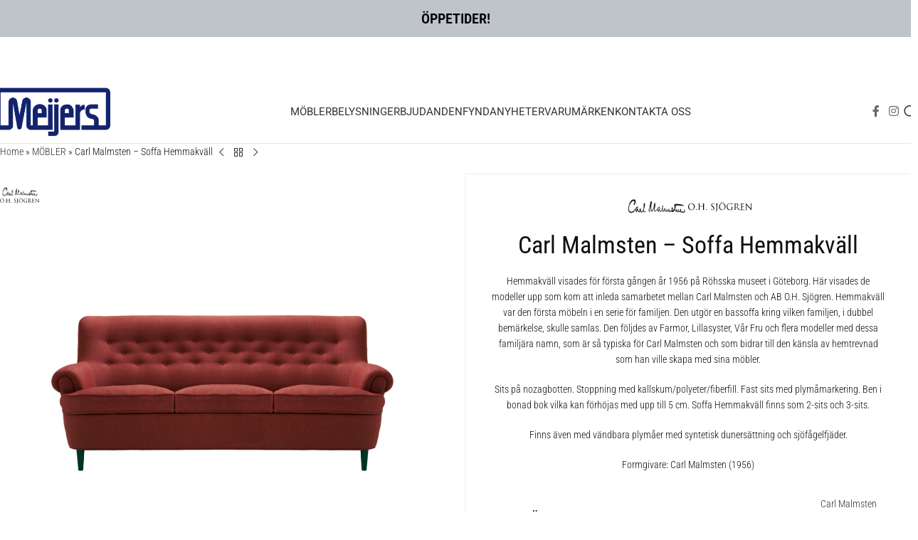

--- FILE ---
content_type: text/html; charset=UTF-8
request_url: https://www.meijersmobler.se/produkt/carl-malmsten-hemmakvall/
body_size: 79021
content:
<!DOCTYPE html>
<html lang="sv-SE">
<head><meta charset="UTF-8"><script>if(navigator.userAgent.match(/MSIE|Internet Explorer/i)||navigator.userAgent.match(/Trident\/7\..*?rv:11/i)){var href=document.location.href;if(!href.match(/[?&]nowprocket/)){if(href.indexOf("?")==-1){if(href.indexOf("#")==-1){document.location.href=href+"?nowprocket=1"}else{document.location.href=href.replace("#","?nowprocket=1#")}}else{if(href.indexOf("#")==-1){document.location.href=href+"&nowprocket=1"}else{document.location.href=href.replace("#","&nowprocket=1#")}}}}</script><script>(()=>{class RocketLazyLoadScripts{constructor(){this.v="2.0.3",this.userEvents=["keydown","keyup","mousedown","mouseup","mousemove","mouseover","mouseenter","mouseout","mouseleave","touchmove","touchstart","touchend","touchcancel","wheel","click","dblclick","input","visibilitychange"],this.attributeEvents=["onblur","onclick","oncontextmenu","ondblclick","onfocus","onmousedown","onmouseenter","onmouseleave","onmousemove","onmouseout","onmouseover","onmouseup","onmousewheel","onscroll","onsubmit"]}async t(){this.i(),this.o(),/iP(ad|hone)/.test(navigator.userAgent)&&this.h(),this.u(),this.l(this),this.m(),this.k(this),this.p(this),this._(),await Promise.all([this.R(),this.L()]),this.lastBreath=Date.now(),this.S(this),this.P(),this.D(),this.O(),this.M(),await this.C(this.delayedScripts.normal),await this.C(this.delayedScripts.defer),await this.C(this.delayedScripts.async),this.F("domReady"),await this.T(),await this.j(),await this.I(),this.F("windowLoad"),await this.A(),window.dispatchEvent(new Event("rocket-allScriptsLoaded")),this.everythingLoaded=!0,this.lastTouchEnd&&await new Promise((t=>setTimeout(t,500-Date.now()+this.lastTouchEnd))),this.H(),this.F("all"),this.U(),this.W()}i(){this.CSPIssue=sessionStorage.getItem("rocketCSPIssue"),document.addEventListener("securitypolicyviolation",(t=>{this.CSPIssue||"script-src-elem"!==t.violatedDirective||"data"!==t.blockedURI||(this.CSPIssue=!0,sessionStorage.setItem("rocketCSPIssue",!0))}),{isRocket:!0})}o(){window.addEventListener("pageshow",(t=>{this.persisted=t.persisted,this.realWindowLoadedFired=!0}),{isRocket:!0}),window.addEventListener("pagehide",(()=>{this.onFirstUserAction=null}),{isRocket:!0})}h(){let t;function e(e){t=e}window.addEventListener("touchstart",e,{isRocket:!0}),window.addEventListener("touchend",(function i(o){Math.abs(o.changedTouches[0].pageX-t.changedTouches[0].pageX)<10&&Math.abs(o.changedTouches[0].pageY-t.changedTouches[0].pageY)<10&&o.timeStamp-t.timeStamp<200&&(o.target.dispatchEvent(new PointerEvent("click",{target:o.target,bubbles:!0,cancelable:!0,detail:1})),event.preventDefault(),window.removeEventListener("touchstart",e,{isRocket:!0}),window.removeEventListener("touchend",i,{isRocket:!0}))}),{isRocket:!0})}q(t){this.userActionTriggered||("mousemove"!==t.type||this.firstMousemoveIgnored?"keyup"===t.type||"mouseover"===t.type||"mouseout"===t.type||(this.userActionTriggered=!0,this.onFirstUserAction&&this.onFirstUserAction()):this.firstMousemoveIgnored=!0),"click"===t.type&&t.preventDefault(),this.savedUserEvents.length>0&&(t.stopPropagation(),t.stopImmediatePropagation()),"touchstart"===this.lastEvent&&"touchend"===t.type&&(this.lastTouchEnd=Date.now()),"click"===t.type&&(this.lastTouchEnd=0),this.lastEvent=t.type,this.savedUserEvents.push(t)}u(){this.savedUserEvents=[],this.userEventHandler=this.q.bind(this),this.userEvents.forEach((t=>window.addEventListener(t,this.userEventHandler,{passive:!1,isRocket:!0})))}U(){this.userEvents.forEach((t=>window.removeEventListener(t,this.userEventHandler,{passive:!1,isRocket:!0}))),this.savedUserEvents.forEach((t=>{t.target.dispatchEvent(new window[t.constructor.name](t.type,t))}))}m(){this.eventsMutationObserver=new MutationObserver((t=>{const e="return false";for(const i of t){if("attributes"===i.type){const t=i.target.getAttribute(i.attributeName);t&&t!==e&&(i.target.setAttribute("data-rocket-"+i.attributeName,t),i.target["rocket"+i.attributeName]=new Function("event",t),i.target.setAttribute(i.attributeName,e))}"childList"===i.type&&i.addedNodes.forEach((t=>{if(t.nodeType===Node.ELEMENT_NODE)for(const i of t.attributes)this.attributeEvents.includes(i.name)&&i.value&&""!==i.value&&(t.setAttribute("data-rocket-"+i.name,i.value),t["rocket"+i.name]=new Function("event",i.value),t.setAttribute(i.name,e))}))}})),this.eventsMutationObserver.observe(document,{subtree:!0,childList:!0,attributeFilter:this.attributeEvents})}H(){this.eventsMutationObserver.disconnect(),this.attributeEvents.forEach((t=>{document.querySelectorAll("[data-rocket-"+t+"]").forEach((e=>{e.setAttribute(t,e.getAttribute("data-rocket-"+t)),e.removeAttribute("data-rocket-"+t)}))}))}k(t){Object.defineProperty(HTMLElement.prototype,"onclick",{get(){return this.rocketonclick||null},set(e){this.rocketonclick=e,this.setAttribute(t.everythingLoaded?"onclick":"data-rocket-onclick","this.rocketonclick(event)")}})}S(t){function e(e,i){let o=e[i];e[i]=null,Object.defineProperty(e,i,{get:()=>o,set(s){t.everythingLoaded?o=s:e["rocket"+i]=o=s}})}e(document,"onreadystatechange"),e(window,"onload"),e(window,"onpageshow");try{Object.defineProperty(document,"readyState",{get:()=>t.rocketReadyState,set(e){t.rocketReadyState=e},configurable:!0}),document.readyState="loading"}catch(t){console.log("WPRocket DJE readyState conflict, bypassing")}}l(t){this.originalAddEventListener=EventTarget.prototype.addEventListener,this.originalRemoveEventListener=EventTarget.prototype.removeEventListener,this.savedEventListeners=[],EventTarget.prototype.addEventListener=function(e,i,o){o&&o.isRocket||!t.B(e,this)&&!t.userEvents.includes(e)||t.B(e,this)&&!t.userActionTriggered||e.startsWith("rocket-")||t.everythingLoaded?t.originalAddEventListener.call(this,e,i,o):t.savedEventListeners.push({target:this,remove:!1,type:e,func:i,options:o})},EventTarget.prototype.removeEventListener=function(e,i,o){o&&o.isRocket||!t.B(e,this)&&!t.userEvents.includes(e)||t.B(e,this)&&!t.userActionTriggered||e.startsWith("rocket-")||t.everythingLoaded?t.originalRemoveEventListener.call(this,e,i,o):t.savedEventListeners.push({target:this,remove:!0,type:e,func:i,options:o})}}F(t){"all"===t&&(EventTarget.prototype.addEventListener=this.originalAddEventListener,EventTarget.prototype.removeEventListener=this.originalRemoveEventListener),this.savedEventListeners=this.savedEventListeners.filter((e=>{let i=e.type,o=e.target||window;return"domReady"===t&&"DOMContentLoaded"!==i&&"readystatechange"!==i||("windowLoad"===t&&"load"!==i&&"readystatechange"!==i&&"pageshow"!==i||(this.B(i,o)&&(i="rocket-"+i),e.remove?o.removeEventListener(i,e.func,e.options):o.addEventListener(i,e.func,e.options),!1))}))}p(t){let e;function i(e){return t.everythingLoaded?e:e.split(" ").map((t=>"load"===t||t.startsWith("load.")?"rocket-jquery-load":t)).join(" ")}function o(o){function s(e){const s=o.fn[e];o.fn[e]=o.fn.init.prototype[e]=function(){return this[0]===window&&t.userActionTriggered&&("string"==typeof arguments[0]||arguments[0]instanceof String?arguments[0]=i(arguments[0]):"object"==typeof arguments[0]&&Object.keys(arguments[0]).forEach((t=>{const e=arguments[0][t];delete arguments[0][t],arguments[0][i(t)]=e}))),s.apply(this,arguments),this}}if(o&&o.fn&&!t.allJQueries.includes(o)){const e={DOMContentLoaded:[],"rocket-DOMContentLoaded":[]};for(const t in e)document.addEventListener(t,(()=>{e[t].forEach((t=>t()))}),{isRocket:!0});o.fn.ready=o.fn.init.prototype.ready=function(i){function s(){parseInt(o.fn.jquery)>2?setTimeout((()=>i.bind(document)(o))):i.bind(document)(o)}return t.realDomReadyFired?!t.userActionTriggered||t.fauxDomReadyFired?s():e["rocket-DOMContentLoaded"].push(s):e.DOMContentLoaded.push(s),o([])},s("on"),s("one"),s("off"),t.allJQueries.push(o)}e=o}t.allJQueries=[],o(window.jQuery),Object.defineProperty(window,"jQuery",{get:()=>e,set(t){o(t)}})}P(){const t=new Map;document.write=document.writeln=function(e){const i=document.currentScript,o=document.createRange(),s=i.parentElement;let n=t.get(i);void 0===n&&(n=i.nextSibling,t.set(i,n));const c=document.createDocumentFragment();o.setStart(c,0),c.appendChild(o.createContextualFragment(e)),s.insertBefore(c,n)}}async R(){return new Promise((t=>{this.userActionTriggered?t():this.onFirstUserAction=t}))}async L(){return new Promise((t=>{document.addEventListener("DOMContentLoaded",(()=>{this.realDomReadyFired=!0,t()}),{isRocket:!0})}))}async I(){return this.realWindowLoadedFired?Promise.resolve():new Promise((t=>{window.addEventListener("load",t,{isRocket:!0})}))}M(){this.pendingScripts=[];this.scriptsMutationObserver=new MutationObserver((t=>{for(const e of t)e.addedNodes.forEach((t=>{"SCRIPT"!==t.tagName||t.noModule||t.isWPRocket||this.pendingScripts.push({script:t,promise:new Promise((e=>{const i=()=>{const i=this.pendingScripts.findIndex((e=>e.script===t));i>=0&&this.pendingScripts.splice(i,1),e()};t.addEventListener("load",i,{isRocket:!0}),t.addEventListener("error",i,{isRocket:!0}),setTimeout(i,1e3)}))})}))})),this.scriptsMutationObserver.observe(document,{childList:!0,subtree:!0})}async j(){await this.J(),this.pendingScripts.length?(await this.pendingScripts[0].promise,await this.j()):this.scriptsMutationObserver.disconnect()}D(){this.delayedScripts={normal:[],async:[],defer:[]},document.querySelectorAll("script[type$=rocketlazyloadscript]").forEach((t=>{t.hasAttribute("data-rocket-src")?t.hasAttribute("async")&&!1!==t.async?this.delayedScripts.async.push(t):t.hasAttribute("defer")&&!1!==t.defer||"module"===t.getAttribute("data-rocket-type")?this.delayedScripts.defer.push(t):this.delayedScripts.normal.push(t):this.delayedScripts.normal.push(t)}))}async _(){await this.L();let t=[];document.querySelectorAll("script[type$=rocketlazyloadscript][data-rocket-src]").forEach((e=>{let i=e.getAttribute("data-rocket-src");if(i&&!i.startsWith("data:")){i.startsWith("//")&&(i=location.protocol+i);try{const o=new URL(i).origin;o!==location.origin&&t.push({src:o,crossOrigin:e.crossOrigin||"module"===e.getAttribute("data-rocket-type")})}catch(t){}}})),t=[...new Map(t.map((t=>[JSON.stringify(t),t]))).values()],this.N(t,"preconnect")}async $(t){if(await this.G(),!0!==t.noModule||!("noModule"in HTMLScriptElement.prototype))return new Promise((e=>{let i;function o(){(i||t).setAttribute("data-rocket-status","executed"),e()}try{if(navigator.userAgent.includes("Firefox/")||""===navigator.vendor||this.CSPIssue)i=document.createElement("script"),[...t.attributes].forEach((t=>{let e=t.nodeName;"type"!==e&&("data-rocket-type"===e&&(e="type"),"data-rocket-src"===e&&(e="src"),i.setAttribute(e,t.nodeValue))})),t.text&&(i.text=t.text),t.nonce&&(i.nonce=t.nonce),i.hasAttribute("src")?(i.addEventListener("load",o,{isRocket:!0}),i.addEventListener("error",(()=>{i.setAttribute("data-rocket-status","failed-network"),e()}),{isRocket:!0}),setTimeout((()=>{i.isConnected||e()}),1)):(i.text=t.text,o()),i.isWPRocket=!0,t.parentNode.replaceChild(i,t);else{const i=t.getAttribute("data-rocket-type"),s=t.getAttribute("data-rocket-src");i?(t.type=i,t.removeAttribute("data-rocket-type")):t.removeAttribute("type"),t.addEventListener("load",o,{isRocket:!0}),t.addEventListener("error",(i=>{this.CSPIssue&&i.target.src.startsWith("data:")?(console.log("WPRocket: CSP fallback activated"),t.removeAttribute("src"),this.$(t).then(e)):(t.setAttribute("data-rocket-status","failed-network"),e())}),{isRocket:!0}),s?(t.fetchPriority="high",t.removeAttribute("data-rocket-src"),t.src=s):t.src="data:text/javascript;base64,"+window.btoa(unescape(encodeURIComponent(t.text)))}}catch(i){t.setAttribute("data-rocket-status","failed-transform"),e()}}));t.setAttribute("data-rocket-status","skipped")}async C(t){const e=t.shift();return e?(e.isConnected&&await this.$(e),this.C(t)):Promise.resolve()}O(){this.N([...this.delayedScripts.normal,...this.delayedScripts.defer,...this.delayedScripts.async],"preload")}N(t,e){this.trash=this.trash||[];let i=!0;var o=document.createDocumentFragment();t.forEach((t=>{const s=t.getAttribute&&t.getAttribute("data-rocket-src")||t.src;if(s&&!s.startsWith("data:")){const n=document.createElement("link");n.href=s,n.rel=e,"preconnect"!==e&&(n.as="script",n.fetchPriority=i?"high":"low"),t.getAttribute&&"module"===t.getAttribute("data-rocket-type")&&(n.crossOrigin=!0),t.crossOrigin&&(n.crossOrigin=t.crossOrigin),t.integrity&&(n.integrity=t.integrity),t.nonce&&(n.nonce=t.nonce),o.appendChild(n),this.trash.push(n),i=!1}})),document.head.appendChild(o)}W(){this.trash.forEach((t=>t.remove()))}async T(){try{document.readyState="interactive"}catch(t){}this.fauxDomReadyFired=!0;try{await this.G(),document.dispatchEvent(new Event("rocket-readystatechange")),await this.G(),document.rocketonreadystatechange&&document.rocketonreadystatechange(),await this.G(),document.dispatchEvent(new Event("rocket-DOMContentLoaded")),await this.G(),window.dispatchEvent(new Event("rocket-DOMContentLoaded"))}catch(t){console.error(t)}}async A(){try{document.readyState="complete"}catch(t){}try{await this.G(),document.dispatchEvent(new Event("rocket-readystatechange")),await this.G(),document.rocketonreadystatechange&&document.rocketonreadystatechange(),await this.G(),window.dispatchEvent(new Event("rocket-load")),await this.G(),window.rocketonload&&window.rocketonload(),await this.G(),this.allJQueries.forEach((t=>t(window).trigger("rocket-jquery-load"))),await this.G();const t=new Event("rocket-pageshow");t.persisted=this.persisted,window.dispatchEvent(t),await this.G(),window.rocketonpageshow&&window.rocketonpageshow({persisted:this.persisted})}catch(t){console.error(t)}}async G(){Date.now()-this.lastBreath>45&&(await this.J(),this.lastBreath=Date.now())}async J(){return document.hidden?new Promise((t=>setTimeout(t))):new Promise((t=>requestAnimationFrame(t)))}B(t,e){return e===document&&"readystatechange"===t||(e===document&&"DOMContentLoaded"===t||(e===window&&"DOMContentLoaded"===t||(e===window&&"load"===t||e===window&&"pageshow"===t)))}static run(){(new RocketLazyLoadScripts).t()}}RocketLazyLoadScripts.run()})();</script>
	
	<link rel="profile" href="https://gmpg.org/xfn/11">
	<link rel="pingback" href="https://www.meijersmobler.se/xmlrpc.php">

	<meta name='robots' content='index, follow, max-image-preview:large, max-snippet:-1, max-video-preview:-1' />
	<style></style>
	
<!-- Google Tag Manager for WordPress by gtm4wp.com -->
<script data-cfasync="false" data-pagespeed-no-defer>
	var gtm4wp_datalayer_name = "dataLayer";
	var dataLayer = dataLayer || [];
	const gtm4wp_use_sku_instead = false;
	const gtm4wp_currency = 'SEK';
	const gtm4wp_product_per_impression = 10;
	const gtm4wp_clear_ecommerce = false;
</script>
<!-- End Google Tag Manager for WordPress by gtm4wp.com -->
	<!-- This site is optimized with the Yoast SEO plugin v25.3.1 - https://yoast.com/wordpress/plugins/seo/ -->
	<title>Carl Malmsten soffa Hemmakväll - Tidlös Design och Komfort</title>
<link crossorigin data-rocket-preconnect href="https://fonts.googleapis.com" rel="preconnect">
<link crossorigin data-rocket-preconnect href="https://fonts.gstatic.com" rel="preconnect">
<link data-rocket-preload as="style" href="https://fonts.googleapis.com/css?family=Roboto%20Condensed%3A400%2C600%2C300%7CRoboto%3A400%2C600%2C700&#038;display=swap" rel="preload">
<link crossorigin data-rocket-preload as="font" href="https://fonts.gstatic.com/s/roboto/v48/KFO7CnqEu92Fr1ME7kSn66aGLdTylUAMa3yUBA.woff2" rel="preload">
<link crossorigin data-rocket-preload as="font" href="https://fonts.gstatic.com/s/robotocondensed/v30/ieVl2ZhZI2eCN5jzbjEETS9weq8-19K7DQ.woff2" rel="preload">
<link crossorigin data-rocket-preload as="font" href="https://www.meijersmobler.se/wp-content/uploads/elementor/google-fonts/fonts/montserrat-jtusjig1_i6t8kchkm459wlhyw.woff2" rel="preload">
<link crossorigin data-rocket-preload as="font" href="https://www.meijersmobler.se/wp-content/themes/woodmart/fonts/woodmart-font-1-400.woff2?v=8.2.5" rel="preload">
<link href="https://fonts.googleapis.com/css?family=Roboto%20Condensed%3A400%2C600%2C300%7CRoboto%3A400%2C600%2C700&#038;display=swap" media="print" onload="this.media=&#039;all&#039;" rel="stylesheet">
<noscript><link rel="stylesheet" href="https://fonts.googleapis.com/css?family=Roboto%20Condensed%3A400%2C600%2C300%7CRoboto%3A400%2C600%2C700&#038;display=swap"></noscript>
<style id="wpr-usedcss">img:is([sizes=auto i],[sizes^="auto," i]){contain-intrinsic-size:3000px 1500px}.simple-banner{width:100%;text-align:center;position:relative;display:block}.simple-banner .simple-banner-text{font-weight:700;padding:10px 20px;position:relative}.simple-banner .simple-banner-button{border:none;background-color:transparent;padding:0 5px;margin:0 10px;text-align:center;text-decoration:none;position:absolute;transform:translate(0,-50%);right:0;top:50%;font-size:16px;cursor:pointer}.wvs-theme-woodmart-child .wd-attr-selected{display:none}.woo-variation-swatches .wp-block-getwooplugins-variation-swatches.swatches-align-center{--wvs-position:center}.woo-variation-swatches .wp-block-getwooplugins-variation-swatches.swatches-align-left{--wvs-position:flex-start}.woo-variation-swatches .wp-block-getwooplugins-variation-swatches.swatches-align-right{--wvs-position:flex-end}.woo-variation-swatches .woo-variation-raw-select+.select2{display:none!important}.woo-variation-swatches .wvs-widget-layered-nav-list__item-color{-webkit-box-orient:horizontal;-webkit-box-direction:normal;-webkit-box-align:center;-ms-flex-align:center;align-items:center;display:-webkit-box;display:-ms-flexbox;display:flex;-ms-flex-direction:row;flex-direction:row;margin:10px 0}.woo-variation-swatches .wvs-widget-layered-nav-list__item-color>a{display:inline-block;position:relative}.woo-variation-swatches .wvs-widget-layered-nav-list__item-color .count{padding:0 5px}.woo-variation-swatches .wvs-widget-layered-nav-list__item-color .wvs-widget-item-wrapper{-webkit-box-align:center;-ms-flex-align:center;align-items:center;display:-webkit-box;display:-ms-flexbox;display:flex}.woo-variation-swatches .wvs-widget-layered-nav-list__item-color .item{border:2px solid #fff;-webkit-box-shadow:var(--wvs-item-box-shadow,0 0 0 1px #a8a8a8);box-shadow:var(--wvs-item-box-shadow,0 0 0 1px #a8a8a8);display:inline-block;float:left;height:20px;margin:0 4px;padding:9px;-webkit-transition:-webkit-box-shadow .2s;transition:-webkit-box-shadow .2s ease;transition:box-shadow .2s ease;transition:box-shadow .2s ease,-webkit-box-shadow .2s ease;width:20px}.woo-variation-swatches .wvs-widget-layered-nav-list__item-color .item.style-squared{border-radius:2px}.woo-variation-swatches .wvs-widget-layered-nav-list__item-color .item.style-rounded{border-radius:100%}.woo-variation-swatches .wvs-widget-layered-nav-list__item-color .text{display:inline-block}.woo-variation-swatches .wvs-widget-layered-nav-list__item-color .text :after{clear:both;content:"";display:inline}.woo-variation-swatches .wvs-widget-layered-nav-list__item-color:hover .item{-webkit-box-shadow:var(--wvs-hover-item-box-shadow,0 0 0 3px #ddd);box-shadow:var(--wvs-hover-item-box-shadow,0 0 0 3px #ddd)}.woo-variation-swatches .wvs-widget-layered-nav-list__item-color.woocommerce-widget-layered-nav-list__item--chosen .item{-webkit-box-shadow:var(--wvs-selected-item-box-shadow,0 0 0 2px #000);box-shadow:var(--wvs-selected-item-box-shadow,0 0 0 2px #000)}.woo-variation-swatches .variations td.value>span:after,.woo-variation-swatches .variations td.value>span:before,.woo-variation-swatches .woo-variation-raw-select,.woo-variation-swatches .woo-variation-raw-select:after,.woo-variation-swatches .woo-variation-raw-select:before{display:none!important}.woo-variation-swatches .woo-variation-swatches-variable-item-more{-webkit-box-align:center;-ms-flex-align:center;align-items:center;display:-webkit-box;display:-ms-flexbox;display:flex}.woo-variation-swatches .wvs-archive-variations-wrapper{display:block;width:100%}.woo-variation-swatches .wvs-archive-variations-wrapper .variable-items-wrapper .variable-item:not(.radio-variable-item){height:var(--wvs-archive-product-item-height,30px);width:var(--wvs-archive-product-item-width,30px)}.woo-variation-swatches .wvs-archive-variations-wrapper .variable-items-wrapper .variable-item:not(.radio-variable-item).button-variable-item{font-size:var(--wvs-archive-product-item-font-size,16px)}.woo-variation-swatches .wvs-archive-variations-wrapper .variable-items-wrapper.wvs-style-squared.archive-variable-items .variable-item:not(.radio-variable-item).button-variable-item{min-width:var(--wvs-archive-product-item-width,30px)}.woo-variation-swatches ul.variations{-webkit-box-orient:vertical;-ms-flex-direction:column;flex-direction:column;list-style:none;margin:0;padding:0}.woo-variation-swatches ul.variations,.woo-variation-swatches ul.variations>li{-webkit-box-direction:normal;display:-webkit-box;display:-ms-flexbox;display:flex}.woo-variation-swatches ul.variations>li{-webkit-box-pack:var(--wvs-position);-ms-flex-pack:var(--wvs-position);-webkit-box-orient:horizontal;-ms-flex-direction:row;flex-direction:row;justify-content:var(--wvs-position);margin:5px 0}.woo-variation-swatches ul.variations .wvs_archive_reset_variations.hide{visibility:hidden}.woo-variation-swatches ul.variations .wvs_archive_reset_variations.show{visibility:visible}.woo-variation-swatches .variable-items-wrapper{-webkit-box-pack:start;-ms-flex-pack:start;display:-webkit-box;display:-ms-flexbox;display:flex;-ms-flex-wrap:wrap;flex-wrap:wrap;justify-content:flex-start;list-style:none;margin:0;padding:0}.woo-variation-swatches .variable-items-wrapper.enabled-large-size .variable-item:not(.radio-variable-item){height:var(--wvs-single-product-large-item-height,40px);width:var(--wvs-single-product-large-item-width,40px)}.woo-variation-swatches .variable-items-wrapper.enabled-large-size .variable-item:not(.radio-variable-item).button-variable-item{font-size:var(--wvs-single-product-large-item-font-size,16px)}.woo-variation-swatches .variable-items-wrapper.radio-variable-items-wrapper{-webkit-box-orient:vertical;-webkit-box-direction:normal;-webkit-box-align:start;-ms-flex-align:start;align-items:flex-start;-ms-flex-direction:column;flex-direction:column}.woo-variation-swatches .variable-items-wrapper.radio-variable-items-wrapper .radio-variable-item{-webkit-box-pack:center;-ms-flex-pack:center;-webkit-box-sizing:border-box;box-sizing:border-box;cursor:pointer;display:-webkit-box;display:-ms-flexbox;display:flex;justify-content:center;list-style:none;padding:0 5px}.woo-variation-swatches .variable-items-wrapper.radio-variable-items-wrapper .radio-variable-item input,.woo-variation-swatches .variable-items-wrapper.radio-variable-items-wrapper .radio-variable-item label{cursor:pointer;vertical-align:middle}.woo-variation-swatches .variable-items-wrapper.radio-variable-items-wrapper .radio-variable-item input{height:20px;width:20px}.woo-variation-swatches .variable-items-wrapper.radio-variable-items-wrapper .radio-variable-item input+span{margin-inline:10px}.woo-variation-swatches .variable-items-wrapper.radio-variable-items-wrapper .radio-variable-item .variable-item-radio-value-wrapper{display:inline-block}.woo-variation-swatches .variable-items-wrapper.radio-variable-items-wrapper .radio-variable-item .variable-item-radio-value-wrapper img{display:inline-block;margin:0;padding:0;vertical-align:middle;width:40px}.woo-variation-swatches .variable-items-wrapper.radio-variable-items-wrapper .radio-variable-item .variable-item-radio-value-wrapper .out-of-stock{display:inline-block;margin:0;padding:0}.woo-variation-swatches .variable-items-wrapper.radio-variable-items-wrapper .radio-variable-item label{display:inline-block;padding:2px 0;width:auto}.woo-variation-swatches .variable-items-wrapper.radio-variable-items-wrapper .radio-variable-item.disabled,.woo-variation-swatches .variable-items-wrapper.radio-variable-items-wrapper .radio-variable-item.disabled:hover{-webkit-box-shadow:none;box-shadow:none}.woo-variation-swatches .variable-items-wrapper.radio-variable-items-wrapper .radio-variable-item.disabled input,.woo-variation-swatches .variable-items-wrapper.radio-variable-items-wrapper .radio-variable-item.disabled label,.woo-variation-swatches .variable-items-wrapper.radio-variable-items-wrapper .radio-variable-item.disabled:hover input,.woo-variation-swatches .variable-items-wrapper.radio-variable-items-wrapper .radio-variable-item.disabled:hover label{cursor:not-allowed;opacity:.5}.woo-variation-swatches .variable-items-wrapper.radio-variable-items-wrapper .radio-variable-item.disabled .variable-item-radio-value,.woo-variation-swatches .variable-items-wrapper.radio-variable-items-wrapper .radio-variable-item.disabled:hover .variable-item-radio-value{text-decoration:line-through}.woo-variation-swatches .variable-items-wrapper.radio-variable-items-wrapper .radio-variable-item.disabled:after,.woo-variation-swatches .variable-items-wrapper.radio-variable-items-wrapper .radio-variable-item.disabled:before,.woo-variation-swatches .variable-items-wrapper.radio-variable-items-wrapper .radio-variable-item.disabled:hover:after,.woo-variation-swatches .variable-items-wrapper.radio-variable-items-wrapper .radio-variable-item.disabled:hover:before{display:none}.woo-variation-swatches .variable-items-wrapper.radio-variable-items-wrapper .radio-variable-item.disabled:focus,.woo-variation-swatches .variable-items-wrapper.radio-variable-items-wrapper .radio-variable-item.disabled:hover:focus{-webkit-box-shadow:none;box-shadow:none}.woo-variation-swatches .variable-items-wrapper.radio-variable-items-wrapper .radio-variable-item.no-stock input,.woo-variation-swatches .variable-items-wrapper.radio-variable-items-wrapper .radio-variable-item.no-stock label,.woo-variation-swatches .variable-items-wrapper.radio-variable-items-wrapper .radio-variable-item.no-stock:hover input,.woo-variation-swatches .variable-items-wrapper.radio-variable-items-wrapper .radio-variable-item.no-stock:hover label{opacity:.6;text-decoration:line-through}.woo-variation-swatches .variable-items-wrapper.radio-variable-items-wrapper .radio-variable-item.no-stock .variable-item-radio-value,.woo-variation-swatches .variable-items-wrapper.radio-variable-items-wrapper .radio-variable-item.no-stock:hover .variable-item-radio-value{text-decoration:line-through}.woo-variation-swatches .variable-items-wrapper .variable-item{list-style:none;margin:0;outline:0;padding:0;-webkit-transition:.2s;transition:all .2s ease;-webkit-user-select:none;-moz-user-select:none;-ms-user-select:none;user-select:none}.woo-variation-swatches .variable-items-wrapper .variable-item .variable-item-contents{-webkit-box-orient:vertical;-webkit-box-direction:normal;-webkit-box-pack:center;-ms-flex-pack:center;-webkit-box-align:center;-ms-flex-align:center;align-items:center;display:-webkit-box;display:-ms-flexbox;display:flex;-ms-flex-direction:column;flex-direction:column;height:100%;justify-content:center;position:relative;width:100%}.woo-variation-swatches .variable-items-wrapper .variable-item.variation-disabled{display:none!important}.woo-variation-swatches .variable-items-wrapper .variable-item img{height:100%;margin:0;padding:0;pointer-events:none;width:100%}.woo-variation-swatches .variable-items-wrapper .variable-item>span{pointer-events:none}.woo-variation-swatches .variable-items-wrapper .variable-item:not(.radio-variable-item){-webkit-box-pack:center;-ms-flex-pack:center;-webkit-box-align:center;-ms-flex-align:center;align-items:center;background-color:var(--wvs-item-background-color,#fff);-webkit-box-shadow:var(--wvs-item-box-shadow,0 0 0 1px #a8a8a8);box-shadow:var(--wvs-item-box-shadow,0 0 0 1px #a8a8a8);-webkit-box-sizing:border-box;box-sizing:border-box;color:var(--wvs-item-text-color,#000);cursor:pointer;display:-webkit-box;display:-ms-flexbox;display:flex;height:var(--wvs-single-product-item-height,30px);justify-content:center;margin:4px;padding:2px;position:relative;width:var(--wvs-single-product-item-width,30px)}.woo-variation-swatches .variable-items-wrapper .variable-item:not(.radio-variable-item):last-child{margin-right:0}.woo-variation-swatches .variable-items-wrapper .variable-item:not(.radio-variable-item).no-stock .variable-item-contents,.woo-variation-swatches .variable-items-wrapper .variable-item:not(.radio-variable-item).no-stock img,.woo-variation-swatches .variable-items-wrapper .variable-item:not(.radio-variable-item).no-stock span{opacity:.6}.woo-variation-swatches .variable-items-wrapper .variable-item:not(.radio-variable-item).no-stock .variable-item-contents:before{background-image:var(--wvs-cross);background-position:50%;background-repeat:no-repeat;content:" ";display:block;height:100%;position:absolute;width:100%}.woo-variation-swatches .variable-items-wrapper .variable-item:not(.radio-variable-item):hover{background-color:var(--wvs-hover-item-background-color,#fff);color:var(--wvs-hover-item-text-color,#000)}.woo-variation-swatches .variable-items-wrapper .variable-item:not(.radio-variable-item):focus,.woo-variation-swatches .variable-items-wrapper .variable-item:not(.radio-variable-item):hover{-webkit-box-shadow:var(--wvs-hover-item-box-shadow,0 0 0 3px #ddd);box-shadow:var(--wvs-hover-item-box-shadow,0 0 0 3px #ddd)}.woo-variation-swatches .variable-items-wrapper .variable-item:not(.radio-variable-item).selected,.woo-variation-swatches .variable-items-wrapper .variable-item:not(.radio-variable-item).selected:hover{-webkit-box-shadow:var(--wvs-selected-item-box-shadow,0 0 0 2px #000);box-shadow:var(--wvs-selected-item-box-shadow,0 0 0 2px #000);color:var(--wvs-selected-item-text-color,#000)}.woo-variation-swatches .variable-items-wrapper .variable-item:not(.radio-variable-item).disabled,.woo-variation-swatches .variable-items-wrapper .variable-item:not(.radio-variable-item).disabled:hover{position:relative}.woo-variation-swatches .variable-items-wrapper .variable-item:not(.radio-variable-item).disabled .variable-item-contents,.woo-variation-swatches .variable-items-wrapper .variable-item:not(.radio-variable-item).disabled img,.woo-variation-swatches .variable-items-wrapper .variable-item:not(.radio-variable-item).disabled span,.woo-variation-swatches .variable-items-wrapper .variable-item:not(.radio-variable-item).disabled:hover .variable-item-contents,.woo-variation-swatches .variable-items-wrapper .variable-item:not(.radio-variable-item).disabled:hover img,.woo-variation-swatches .variable-items-wrapper .variable-item:not(.radio-variable-item).disabled:hover span{opacity:.6}.woo-variation-swatches .variable-items-wrapper .variable-item:not(.radio-variable-item).disabled .variable-item-contents:before,.woo-variation-swatches .variable-items-wrapper .variable-item:not(.radio-variable-item).disabled:hover .variable-item-contents:before{background-image:var(--wvs-cross);background-position:50%;background-repeat:no-repeat;content:" ";display:block;height:100%;position:absolute;width:100%}.woo-variation-swatches .variable-items-wrapper .variable-item:not(.radio-variable-item).color-variable-item.selected:not(.no-stock) .variable-item-contents:before,.woo-variation-swatches .variable-items-wrapper .variable-item:not(.radio-variable-item).image-variable-item.selected:not(.no-stock) .variable-item-contents:before{background-image:var(--wvs-tick);background-position:50%;background-repeat:no-repeat;background-size:60%;content:" ";display:block;height:100%;position:absolute;width:100%}.woo-variation-swatches .variable-items-wrapper .variable-item:not(.radio-variable-item).color-variable-item .variable-item-span-color,.woo-variation-swatches .variable-items-wrapper .variable-item:not(.radio-variable-item).image-variable-item .variable-item-span-color{display:block;height:100%;width:100%}.woo-variation-swatches .variable-items-wrapper .variable-item:not(.radio-variable-item).button-variable-item{font-size:var(--wvs-single-product-item-font-size,16px);text-align:center}.woo-variation-swatches .variable-items-wrapper .variable-item:not(.radio-variable-item).button-variable-item.selected:not(.no-stock){background-color:var(--wvs-selected-item-background-color,#fff);color:var(--wvs-selected-item-text-color,#000)}.woo-variation-swatches .variable-items-wrapper .variable-item.wvs-show-stock-left-info:not(.disabled):not(.radio-variable-item) .wvs-stock-left-info:before{border-bottom:3px solid #de8604;border-left:3px solid transparent;border-right:3px solid transparent;content:" ";left:50%;margin-left:-3px;position:absolute;top:calc(100% - 1px);width:0;z-index:1}.woo-variation-swatches .variable-items-wrapper .variable-item.wvs-show-stock-left-info:not(.disabled):not(.radio-variable-item) .wvs-stock-left-info:after{left:50%;min-width:36px;position:absolute;text-align:center;top:calc(100% + 2px);-webkit-transform:translateX(-50%);-ms-transform:translateX(-50%);transform:translateX(-50%)}.woo-variation-swatches .variable-items-wrapper .variable-item.wvs-show-stock-left-info:not(.disabled) .wvs-stock-left-info:after{background:#de8604;border-radius:2px!important;-webkit-box-shadow:0 0 2px rgba(0,0,0,.38);box-shadow:0 0 2px rgba(0,0,0,.38);color:#fff;content:attr(data-wvs-stock-info);font-size:10px;font-style:italic;line-height:1;padding:2px;text-shadow:0 1px rgba(0,0,0,.251)}.woo-variation-swatches .variable-items-wrapper .variable-item.wvs-show-stock-left-info:not(.disabled).radio-variable-item .wvs-stock-left-info:after{margin-left:5px}.woo-variation-swatches .variable-items-wrapper .wvs-item-label{position:absolute;top:30px}.woo-variation-swatches .wvs-style-rounded.variable-items-wrapper .variable-item:not(.radio-variable-item){border-radius:100%}.woo-variation-swatches .wvs-style-rounded.variable-items-wrapper .variable-item:not(.radio-variable-item) .variable-item-span,.woo-variation-swatches .wvs-style-rounded.variable-items-wrapper .variable-item:not(.radio-variable-item) img{border-radius:100%;line-height:1;margin:0;overflow:hidden}.woo-variation-swatches .wvs-style-rounded.variable-items-wrapper .variable-item.radio-variable-item img{border-radius:100%}.woo-variation-swatches .wvs-style-squared.variable-items-wrapper .variable-item:not(.radio-variable-item){border-radius:2px}.woo-variation-swatches .wvs-style-squared.variable-items-wrapper .variable-item:not(.radio-variable-item).button-variable-item{min-width:var(--wvs-single-product-item-width);width:auto}.woo-variation-swatches .wvs-style-squared.variable-items-wrapper .variable-item:not(.radio-variable-item).button-variable-item .variable-item-span{padding:0 5px}.woo-variation-swatches .wvs-style-squared.variable-items-wrapper .variable-item:not(.radio-variable-item).color-variable-item span:after{border-radius:0}.woo-variation-swatches .wvs-style-squared.variable-items-wrapper .variable-item.radio-variable-item img{border-radius:5px}.woo-variation-swatches.wvs-behavior-blur .variable-items-wrapper .radio-variable-item.disabled input,.woo-variation-swatches.wvs-behavior-blur .variable-items-wrapper .radio-variable-item.disabled label,.woo-variation-swatches.wvs-behavior-blur .variable-items-wrapper .radio-variable-item.disabled:hover input,.woo-variation-swatches.wvs-behavior-blur .variable-items-wrapper .radio-variable-item.disabled:hover label{cursor:not-allowed;opacity:.5;text-decoration:line-through}.woo-variation-swatches.wvs-behavior-blur .variable-items-wrapper .radio-variable-item.disabled:after,.woo-variation-swatches.wvs-behavior-blur .variable-items-wrapper .radio-variable-item.disabled:before,.woo-variation-swatches.wvs-behavior-blur .variable-items-wrapper .radio-variable-item.disabled:hover:after,.woo-variation-swatches.wvs-behavior-blur .variable-items-wrapper .radio-variable-item.disabled:hover:before{display:none}.woo-variation-swatches.wvs-behavior-blur-no-cross .variable-items-wrapper .variable-item:not(.radio-variable-item).disabled .variable-item-contents:before,.woo-variation-swatches.wvs-behavior-blur-no-cross .variable-items-wrapper .variable-item:not(.radio-variable-item).disabled:hover .variable-item-contents:before,.woo-variation-swatches.wvs-behavior-blur-no-cross .variable-items-wrapper .variable-item:not(.radio-variable-item).no-stock .variable-item-contents:before,.woo-variation-swatches.wvs-behavior-blur-no-cross .variable-items-wrapper .variable-item:not(.radio-variable-item).no-stock:hover .variable-item-contents:before{background-image:none}.woo-variation-swatches.wvs-behavior-blur-no-cross .variable-items-wrapper .radio-variable-item.disabled,.woo-variation-swatches.wvs-behavior-blur-no-cross .variable-items-wrapper .radio-variable-item.disabled:hover{overflow:hidden}.woo-variation-swatches.wvs-behavior-blur-no-cross .variable-items-wrapper .radio-variable-item.disabled input,.woo-variation-swatches.wvs-behavior-blur-no-cross .variable-items-wrapper .radio-variable-item.disabled label,.woo-variation-swatches.wvs-behavior-blur-no-cross .variable-items-wrapper .radio-variable-item.disabled:hover input,.woo-variation-swatches.wvs-behavior-blur-no-cross .variable-items-wrapper .radio-variable-item.disabled:hover label{opacity:.3;pointer-events:none}.woo-variation-swatches.wvs-behavior-hide .variable-items-wrapper .variable-item.disabled{font-size:0;height:0!important;margin:0!important;min-height:0!important;min-width:0!important;opacity:0;padding:0!important;-webkit-transform:scale(0);-ms-transform:scale(0);transform:scale(0);-webkit-transform-origin:center;-ms-transform-origin:center;transform-origin:center;visibility:hidden;width:0!important}.woo-variation-swatches.wvs-behavior-hide .variable-items-wrapper .variable-item.disabled.radio-variable-item{width:auto!important}.woo-variation-swatches.wvs-behavior-hide .variable-items-wrapper .variable-item.no-stock .variable-item-contents:before{background-image:none}.woo-variation-swatches.rtl .variable-items-wrapper .variable-item{text-align:right}.woo-variation-swatches.rtl .variable-items-wrapper .variable-item:not(.radio-variable-item){margin:4px 0 4px 8px}.woo-variation-swatches.rtl .variable-items-wrapper.radio-variable-wrapper .radio-variable-item input{margin-left:5px;margin-right:0}.woo-variation-swatches.woocommerce .product.elementor table.variations td.value:before{display:none!important}.woo-variation-swatches.woo-variation-swatches-ie11 .variable-items-wrapper{display:block!important}.woo-variation-swatches.woo-variation-swatches-ie11 .variable-items-wrapper .variable-item:not(.radio-variable-item){float:left}.woo-variation-swatches.wvs-show-label .variations td,.woo-variation-swatches.wvs-show-label .variations th{display:block;text-align:start;width:auto!important}.woo-variation-swatches.wvs-show-label .variations td .woo-selected-variation-item-name,.woo-variation-swatches.wvs-show-label .variations td label,.woo-variation-swatches.wvs-show-label .variations th .woo-selected-variation-item-name,.woo-variation-swatches.wvs-show-label .variations th label{display:inline-block;margin:0 2px}.woo-variation-swatches.wvs-show-label .variations td .woo-selected-variation-item-name,.woo-variation-swatches.wvs-show-label .variations th .woo-selected-variation-item-name{font-weight:600}.woo-variation-swatches .variations .woo-variation-item-label{-webkit-margin-before:5px;margin:0;margin-block-start:5px}.woo-variation-swatches .variations .woo-variation-item-label .woo-selected-variation-item-name{font-weight:600}.woo-variation-swatches .grouped-variable-items{display:-webkit-box;display:-ms-flexbox;display:flex;-ms-flex-wrap:wrap;flex-wrap:wrap;list-style:none!important}.woo-variation-swatches .grouped-variable-items.grouped-variable-items-display-vertical{-webkit-box-orient:vertical;-webkit-box-direction:normal;-ms-flex-direction:column;flex-direction:column}.woo-variation-swatches .grouped-variable-items.grouped-variable-items-display-vertical .group-variable-items-wrapper{margin-top:10px}.woo-variation-swatches .grouped-variable-items.grouped-variable-items-display-vertical .no-group-variable-items-wrapper{margin-top:20px}.woo-variation-swatches .grouped-variable-items.grouped-variable-items-display-horizontal{-webkit-box-align:end;-ms-flex-align:end;align-items:flex-end}.woo-variation-swatches .grouped-variable-items.grouped-variable-items-display-horizontal .group-variable-items-wrapper{margin-right:20px;margin-top:10px}.woo-variation-swatches .grouped-variable-items.grouped-variable-items-display-horizontal .group-variable-items-wrapper:last-child,.woo-variation-swatches .grouped-variable-items.grouped-variable-items-display-horizontal .no-group-variable-items-wrapper{margin-right:0}.woo-variation-swatches .grouped-variable-items .group-variable-item-wrapper{display:-webkit-box;display:-ms-flexbox;display:flex;-ms-flex-wrap:wrap;flex-wrap:wrap;margin:0}.woo-variation-swatches .grouped-variable-items .group-variable-items-name{font-style:italic}.woo-variation-swatches .wvs-hide-view-cart-link{display:none}:root{--wvs-tick:url("data:image/svg+xml;utf8,%3Csvg filter='drop-shadow(0px 0px 2px rgb(0 0 0 / .8))' xmlns='http://www.w3.org/2000/svg' viewBox='0 0 30 30'%3E%3Cpath fill='none' stroke='%23ffffff' stroke-linecap='round' stroke-linejoin='round' stroke-width='4' d='M4 16L11 23 27 7'/%3E%3C/svg%3E");--wvs-cross:url("data:image/svg+xml;utf8,%3Csvg filter='drop-shadow(0px 0px 5px rgb(255 255 255 / .6))' xmlns='http://www.w3.org/2000/svg' width='72px' height='72px' viewBox='0 0 24 24'%3E%3Cpath fill='none' stroke='%23ff0000' stroke-linecap='round' stroke-width='0.6' d='M5 5L19 19M19 5L5 19'/%3E%3C/svg%3E");--wvs-single-product-item-width:30px;--wvs-single-product-item-height:30px;--wvs-single-product-item-font-size:16px}.elementor-hidden{display:none}.elementor-screen-only,.screen-reader-text,.screen-reader-text span{height:1px;margin:-1px;overflow:hidden;padding:0;position:absolute;top:-10000em;width:1px;clip:rect(0,0,0,0);border:0}.elementor *,.elementor :after,.elementor :before{box-sizing:border-box}.elementor a{box-shadow:none;text-decoration:none}.elementor hr{background-color:transparent;margin:0}.elementor img{border:none;border-radius:0;box-shadow:none;height:auto;max-width:100%}.elementor .elementor-widget:not(.elementor-widget-text-editor):not(.elementor-widget-theme-post-content) figure{margin:0}.elementor iframe,.elementor object,.elementor video{border:none;line-height:1;margin:0;max-width:100%;width:100%}.elementor .elementor-background-overlay{inset:0;position:absolute}.elementor-element{--flex-direction:initial;--flex-wrap:initial;--justify-content:initial;--align-items:initial;--align-content:initial;--gap:initial;--flex-basis:initial;--flex-grow:initial;--flex-shrink:initial;--order:initial;--align-self:initial;align-self:var(--align-self);flex-basis:var(--flex-basis);flex-grow:var(--flex-grow);flex-shrink:var(--flex-shrink);order:var(--order)}.elementor-element:where(.e-con-full,.elementor-widget){align-content:var(--align-content);align-items:var(--align-items);flex-direction:var(--flex-direction);flex-wrap:var(--flex-wrap);gap:var(--row-gap) var(--column-gap);justify-content:var(--justify-content)}.elementor-invisible{visibility:hidden}:root{--page-title-display:block}.elementor-section{position:relative}.elementor-section .elementor-container{display:flex;margin-left:auto;margin-right:auto;position:relative}@media (max-width:1024px){.elementor-section .elementor-container{flex-wrap:wrap}}.elementor-section.elementor-section-items-middle>.elementor-container{align-items:center}.elementor-widget-wrap{align-content:flex-start;flex-wrap:wrap;position:relative;width:100%}.elementor:not(.elementor-bc-flex-widget) .elementor-widget-wrap{display:flex}.elementor-widget-wrap>.elementor-element{width:100%}.elementor-widget-wrap.e-swiper-container{width:calc(100% - (var(--e-column-margin-left,0px) + var(--e-column-margin-right,0px)))}.elementor-widget{position:relative}.elementor-widget:not(:last-child){margin-bottom:var(--kit-widget-spacing,20px)}.elementor-column{display:flex;min-height:1px;position:relative}.elementor-column-gap-default>.elementor-column>.elementor-element-populated{padding:10px}@media (min-width:768px){.elementor-column.elementor-col-50{width:50%}.elementor-column.elementor-col-100{width:100%}}@media (min-width:1025px){#elementor-device-mode:after{content:"desktop"}}@media (min-width:-1){#elementor-device-mode:after{content:"widescreen"}}@media (max-width:-1){#elementor-device-mode:after{content:"laptop";content:"tablet_extra"}}@media (max-width:1024px){#elementor-device-mode:after{content:"tablet"}}@media (max-width:-1){#elementor-device-mode:after{content:"mobile_extra"}}@media (max-width:767px){.elementor-column{width:100%}#elementor-device-mode:after{content:"mobile"}}.e-con{--border-radius:0;--border-top-width:0px;--border-right-width:0px;--border-bottom-width:0px;--border-left-width:0px;--border-style:initial;--border-color:initial;--container-widget-width:100%;--container-widget-height:initial;--container-widget-flex-grow:0;--container-widget-align-self:initial;--content-width:min(100%,var(--container-max-width,1140px));--width:100%;--min-height:initial;--height:auto;--text-align:initial;--margin-top:0px;--margin-right:0px;--margin-bottom:0px;--margin-left:0px;--padding-top:var(--container-default-padding-top,10px);--padding-right:var(--container-default-padding-right,10px);--padding-bottom:var(--container-default-padding-bottom,10px);--padding-left:var(--container-default-padding-left,10px);--position:relative;--z-index:revert;--overflow:visible;--gap:var(--widgets-spacing,20px);--row-gap:var(--widgets-spacing-row,20px);--column-gap:var(--widgets-spacing-column,20px);--overlay-mix-blend-mode:initial;--overlay-opacity:1;--overlay-transition:0.3s;--e-con-grid-template-columns:repeat(3,1fr);--e-con-grid-template-rows:repeat(2,1fr);border-radius:var(--border-radius);height:var(--height);min-height:var(--min-height);min-width:0;overflow:var(--overflow);position:var(--position);width:var(--width);z-index:var(--z-index);--flex-wrap-mobile:wrap;margin-block-end:var(--margin-block-end);margin-block-start:var(--margin-block-start);margin-inline-end:var(--margin-inline-end);margin-inline-start:var(--margin-inline-start);padding-inline-end:var(--padding-inline-end);padding-inline-start:var(--padding-inline-start)}.e-con:not(.e-div-block-base){transition:background var(--background-transition,.3s),border var(--border-transition,.3s),box-shadow var(--border-transition,.3s),transform var(--e-con-transform-transition-duration,.4s)}.e-con{--margin-block-start:var(--margin-top);--margin-block-end:var(--margin-bottom);--margin-inline-start:var(--margin-left);--margin-inline-end:var(--margin-right);--padding-inline-start:var(--padding-left);--padding-inline-end:var(--padding-right);--padding-block-start:var(--padding-top);--padding-block-end:var(--padding-bottom);--border-block-start-width:var(--border-top-width);--border-block-end-width:var(--border-bottom-width);--border-inline-start-width:var(--border-left-width);--border-inline-end-width:var(--border-right-width)}body.rtl .e-con{--padding-inline-start:var(--padding-right);--padding-inline-end:var(--padding-left);--margin-inline-start:var(--margin-right);--margin-inline-end:var(--margin-left);--border-inline-start-width:var(--border-right-width);--border-inline-end-width:var(--border-left-width)}.e-con>.e-con-inner{padding-block-end:var(--padding-block-end);padding-block-start:var(--padding-block-start);text-align:var(--text-align)}.e-con,.e-con>.e-con-inner{display:var(--display)}.e-con>.e-con-inner{gap:var(--row-gap) var(--column-gap);height:100%;margin:0 auto;max-width:var(--content-width);padding-inline-end:0;padding-inline-start:0;width:100%}:is(.elementor-section-wrap,[data-elementor-id])>.e-con{--margin-left:auto;--margin-right:auto;max-width:min(100%,var(--width))}.e-con .elementor-widget.elementor-widget{margin-block-end:0}.e-con:before,.e-con>.elementor-motion-effects-container>.elementor-motion-effects-layer:before{border-block-end-width:var(--border-block-end-width);border-block-start-width:var(--border-block-start-width);border-color:var(--border-color);border-inline-end-width:var(--border-inline-end-width);border-inline-start-width:var(--border-inline-start-width);border-radius:var(--border-radius);border-style:var(--border-style);content:var(--background-overlay);display:block;height:max(100% + var(--border-top-width) + var(--border-bottom-width),100%);left:calc(0px - var(--border-left-width));mix-blend-mode:var(--overlay-mix-blend-mode);opacity:var(--overlay-opacity);position:absolute;top:calc(0px - var(--border-top-width));transition:var(--overlay-transition,.3s);width:max(100% + var(--border-left-width) + var(--border-right-width),100%)}.e-con:before{transition:background var(--overlay-transition,.3s),border-radius var(--border-transition,.3s),opacity var(--overlay-transition,.3s)}.e-con .elementor-widget{min-width:0}.e-con .elementor-widget.e-widget-swiper{width:100%}.e-con>.e-con-inner>.elementor-widget>.elementor-widget-container,.e-con>.elementor-widget>.elementor-widget-container{height:100%}.e-con.e-con>.e-con-inner>.elementor-widget,.elementor.elementor .e-con>.elementor-widget{max-width:100%}.e-con .elementor-widget:not(:last-child){--kit-widget-spacing:0px}.elementor-element:not(.e-div-block-base) .elementor-widget-container,.elementor-element:not(.e-div-block-base):not(:has(.elementor-widget-container)){transition:background .3s,border .3s,border-radius .3s,box-shadow .3s,transform var(--e-transform-transition-duration,.4s)}.elementor-heading-title{line-height:1;margin:0;padding:0}.animated{animation-duration:1.25s}.animated.reverse{animation-direction:reverse;animation-fill-mode:forwards}@media (prefers-reduced-motion:reduce){.animated{animation:none}}@media (max-width:767px){.elementor .elementor-hidden-mobile{display:none}}@media (min-width:768px) and (max-width:1024px){.elementor .elementor-hidden-tablet{display:none}}.elementor-widget-heading .elementor-heading-title[class*=elementor-size-]>a{color:inherit;font-size:inherit;line-height:inherit}[data-elementor-type=popup]:not(.elementor-edit-area){display:none}.elementor-popup-modal.dialog-type-lightbox{background-color:transparent;display:flex;pointer-events:none;-webkit-user-select:auto;-moz-user-select:auto;user-select:auto}.elementor-popup-modal .dialog-buttons-wrapper,.elementor-popup-modal .dialog-header{display:none}.elementor-popup-modal .dialog-close-button{display:none;inset-inline-end:20px;margin-top:0;opacity:1;pointer-events:all;top:20px;z-index:9999}.elementor-popup-modal .dialog-close-button svg{fill:#1f2124;height:1em;width:1em}.elementor-popup-modal .dialog-widget-content{background-color:#fff;border-radius:0;box-shadow:none;max-height:100%;max-width:100%;overflow:visible;pointer-events:all;width:auto}.elementor-popup-modal .dialog-message{display:flex;max-height:100vh;max-width:100vw;overflow:auto;padding:0;width:640px}.elementor-popup-modal .elementor{width:100%}[class*=" eicon-"],[class^=eicon]{display:inline-block;font-family:eicons;font-size:inherit;font-weight:400;font-style:normal;font-variant:normal;line-height:1;text-rendering:auto;-webkit-font-smoothing:antialiased;-moz-osx-font-smoothing:grayscale}.eicon-chevron-right:before{content:"\e87d"}.eicon-chevron-left:before{content:"\e87e"}.eicon-close:before{content:"\e87f"}.eicon-chevron-double-left:before{content:"\e90f"}.eicon-chevron-double-right:before{content:"\e910"}.elementor-kit-4{--e-global-color-primary:#174771;--e-global-color-secondary:#54595F;--e-global-color-text:#7A7A7A;--e-global-color-accent:#7A7A7A;--e-global-typography-primary-font-family:"Montserrat";--e-global-typography-primary-font-weight:600;--e-global-typography-secondary-font-family:"Montserrat Alternates";--e-global-typography-secondary-font-weight:400;--e-global-typography-text-font-family:"Montserrat";--e-global-typography-text-font-weight:400;--e-global-typography-accent-font-family:"Montserrat";--e-global-typography-accent-font-weight:500}.elementor-kit-4 button,.elementor-kit-4 input[type=button],.elementor-kit-4 input[type=submit]{background-color:var(--e-global-color-primary);font-family:var( --e-global-typography-primary-font-family ),Sans-serif;font-weight:var(--e-global-typography-primary-font-weight)}.elementor-kit-4 h4{color:#eadede}.elementor-kit-4 input:not([type=button]):not([type=submit]),.elementor-kit-4 textarea{border-radius:0 0 0 0;padding:0}.elementor-section.elementor-section-boxed>.elementor-container{max-width:1140px}.e-con{--container-max-width:1140px}.elementor-widget:not(:last-child){margin-block-end:20px}.elementor-element{--widgets-spacing:20px 20px;--widgets-spacing-row:20px;--widgets-spacing-column:20px}h1.entry-title{display:var(--page-title-display)}@media(max-width:1024px){.elementor-section.elementor-section-boxed>.elementor-container{max-width:1024px}.e-con{--container-max-width:1024px}}@media(max-width:767px){.elementor-section.elementor-section-boxed>.elementor-container{max-width:767px}.e-con{--container-max-width:767px}}.elementor-14208 .elementor-element.elementor-element-f312e54>.elementor-widget-container{margin:13px 0 0}.elementor-14208 .elementor-element.elementor-element-f312e54{text-align:center}.elementor-14208 .elementor-element.elementor-element-f312e54 .elementor-heading-title{font-family:Roboto,Sans-serif;font-size:31px;color:#000}.elementor-14208 .elementor-element.elementor-element-2170d39>.elementor-widget-container{margin:0 10px;padding:0}.elementor-14208 .elementor-element.elementor-element-2170d39{font-size:15px;font-weight:400;color:#000}.elementor-14208 .elementor-element.elementor-element-bbd1eac>.elementor-widget-container{margin:1px;padding:0 10px}.elementor-14208 .elementor-element.elementor-element-bbd1eac{color:#000}.elementor-14208 .elementor-element.elementor-element-bbd1eac>*{max-width:100%}.elementor-14208 .elementor-element.elementor-element-251b4f3>.elementor-widget-container{margin:0 10px}.elementor-14208 .elementor-element.elementor-element-251b4f3{z-index:0}#elementor-popup-modal-14208 .dialog-widget-content{background-color:#fff;border-style:solid;border-width:7px;border-color:#202b53;border-radius:10px 10px 10px 10px;box-shadow:2px 8px 23px 3px rgba(0,0,0,.2)}#elementor-popup-modal-14208{background-color:#00000066;justify-content:center;align-items:center;pointer-events:all}#elementor-popup-modal-14208 .dialog-message{width:332px;height:auto}#elementor-popup-modal-14208 .dialog-close-button{display:flex;top:.6%;font-size:25px}body:not(.rtl) #elementor-popup-modal-14208 .dialog-close-button{right:.5%}body.rtl #elementor-popup-modal-14208 .dialog-close-button{left:.5%}#elementor-popup-modal-14208 .dialog-close-button i{color:#000}#elementor-popup-modal-14208 .dialog-close-button svg{fill:#000000}:root{--wd-text-line-height:1.6;--wd-brd-radius:.001px;--wd-form-height:42px;--wd-form-color:inherit;--wd-form-placeholder-color:inherit;--wd-form-bg:transparent;--wd-form-brd-color:rgba(0, 0, 0, .1);--wd-form-brd-color-focus:rgba(0, 0, 0, .15);--wd-form-chevron:url([data-uri]);--wd-main-bgcolor:#fff;--wd-scroll-w:.001px;--wd-admin-bar-h:.001px;--wd-block-spacing:20px;--wd-header-banner-mt:.001px;--wd-sticky-nav-w:.001px;--color-white:#fff;--color-gray-100:#f7f7f7;--color-gray-200:#f1f1f1;--color-gray-300:#bbb;--color-gray-400:#a5a5a5;--color-gray-500:#767676;--color-gray-600:#666;--color-gray-700:#555;--color-gray-800:#333;--color-gray-900:#242424;--bgcolor-black-rgb:0,0,0;--bgcolor-white-rgb:255,255,255;--bgcolor-white:#fff;--bgcolor-gray-100:#f7f7f7;--bgcolor-gray-200:#f7f7f7;--bgcolor-gray-300:#f1f1f1;--bgcolor-gray-400:rgba(187, 187, 187, .4);--brdcolor-gray-200:rgba(0, 0, 0, .075);--brdcolor-gray-300:rgba(0, 0, 0, .105);--brdcolor-gray-400:rgba(0, 0, 0, .12);--brdcolor-gray-500:rgba(0, 0, 0, .2);--wd-start:start;--wd-end:end;--wd-center:center;--wd-stretch:stretch}a,aside,audio,body,canvas,caption,center,cite,code,div,dl,dt,em,fieldset,figcaption,figure,footer,form,h1,h2,h3,h4,h5,h6,header,html,i,iframe,img,label,legend,li,menu,object,output,p,s,section,span,strong,table,tbody,td,th,time,tr,ul,var,video{margin:0;padding:0;border:0;vertical-align:baseline;font:inherit;font-size:100%}*,:after,:before{-webkit-box-sizing:border-box;-moz-box-sizing:border-box;box-sizing:border-box}html{line-height:1;-webkit-text-size-adjust:100%;-webkit-tap-highlight-color:transparent;font-family:sans-serif;overflow-x:hidden;overflow-y:scroll;font-size:var(--wd-text-font-size)}ul{list-style:none}caption{vertical-align:middle;text-align:left}a img{border:none}aside,figcaption,figure,footer,header,main,menu,section{display:block}a,button,input{touch-action:manipulation}button,input,optgroup,select,textarea{margin:0;color:inherit;font:inherit}button{overflow:visible}button,html input[type=button],input[type=reset],input[type=submit]{cursor:pointer;-webkit-appearance:button}button::-moz-focus-inner,input::-moz-focus-inner{padding:0;border:0;padding:0;border:0}body{margin:0;background-color:#fff;color:var(--wd-text-color);text-rendering:optimizeLegibility;font-weight:var(--wd-text-font-weight);font-style:var(--wd-text-font-style);font-size:var(--wd-text-font-size);font-family:var(--wd-text-font);-webkit-font-smoothing:antialiased;-moz-osx-font-smoothing:grayscale;line-height:var(--wd-text-line-height)}@supports (overflow:clip){body{overflow-x:clip}}p{margin-bottom:var(--wd-tags-mb,20px)}a{color:var(--wd-link-color);text-decoration:none;transition:all .25s ease}a:is(:hover,:focus,:active){outline:0;text-decoration:none}a:hover{color:var(--wd-link-color-hover)}a:focus{outline:0}:is(h1,h2,h3,h4,h5,h6,.title) a{color:inherit}:is(h1,h2,h3,h4,h5,h6,.title) a:hover{color:var(--wd-link-color-hover)}label{display:block;margin-bottom:5px;color:var(--wd-title-color);vertical-align:middle;font-weight:400}em{font-style:italic}.required{border:none;color:#e01020;font-size:16px;line-height:1}dl{margin-bottom:20px;margin-bottom:20px}strong{font-weight:600}code{padding:2px 5px}code{-webkit-hyphens:none;hyphens:none;font-family:monospace,serif}var{font-style:italic}hr{margin-top:20px;margin-bottom:20px;border:none;border-bottom:1px solid currentColor;opacity:.2}iframe{max-width:100%}cite{font-style:italic}fieldset{margin-bottom:20px;padding:20px 40px;border:2px solid var(--brdcolor-gray-300);border-radius:var(--wd-brd-radius)}fieldset legend{margin-bottom:0;padding-right:15px;padding-left:15px;width:auto}legend{text-transform:uppercase;font-size:22px}video{display:block}audio,canvas,progress{display:inline-block;vertical-align:baseline}audio:not([controls]){display:none;height:0}img{max-width:100%;height:auto;border:0;vertical-align:middle}svg:not(:root){overflow:hidden}h1{font-size:28px}h2{font-size:24px}h3{font-size:22px}h4{font-size:18px}h5{font-size:16px}h6{font-size:12px}.wd-entities-title a{color:inherit}.wd-el-title{display:flex!important;align-items:center;gap:10px;font-size:22px}.wd-label{color:var(--color-gray-800);font-weight:600}.title,h1,h2,h3,h4,h5,h6,legend{display:block;margin-bottom:var(--wd-tags-mb,20px);color:var(--wd-title-color);text-transform:var(--wd-title-transform);font-weight:var(--wd-title-font-weight);font-style:var(--wd-title-font-style);font-family:var(--wd-title-font);line-height:1.4}.wd-entities-title{display:block;color:var(--wd-entities-title-color);word-wrap:break-word;font-weight:var(--wd-entities-title-font-weight);font-style:var(--wd-entities-title-font-style);font-family:var(--wd-entities-title-font);text-transform:var(--wd-entities-title-transform);line-height:1.4}.wd-entities-title a:hover,a.wd-entities-title:hover{color:var(--wd-entities-title-color-hover)}:is(ul,ol) li{margin-bottom:var(--li-mb)}:is(ul,ol) li:last-child{margin-bottom:0}li>:is(ul,ol){margin-top:var(--li-mb);margin-bottom:0}ul{list-style:disc}dl dt{color:var(--color-gray-800);font-weight:600}.wd-sub-menu ul{list-style:none;--li-pl:0}.wd-sub-menu ul{--list-mb:0;--li-mb:0}.text-center{--content-align:center;--wd-align:center;--text-align:center;text-align:var(--text-align)}.text-left{--text-align:left;text-align:var(--text-align);--content-align:flex-start;--wd-align:flex-start}.color-scheme-dark{--color-white:#fff;--color-gray-100:#f7f7f7;--color-gray-200:#f1f1f1;--color-gray-300:#bbb;--color-gray-400:#a5a5a5;--color-gray-500:#767676;--color-gray-600:#666;--color-gray-700:#555;--color-gray-800:#333;--color-gray-900:#242424;--bgcolor-black-rgb:0,0,0;--bgcolor-white-rgb:255,255,255;--bgcolor-white:#fff;--bgcolor-gray-100:#f7f7f7;--bgcolor-gray-200:#f7f7f7;--bgcolor-gray-300:#f1f1f1;--bgcolor-gray-400:rgba(187, 187, 187, .4);--brdcolor-gray-200:rgba(0, 0, 0, .075);--brdcolor-gray-300:rgba(0, 0, 0, .105);--brdcolor-gray-400:rgba(0, 0, 0, .12);--brdcolor-gray-500:rgba(0, 0, 0, .2);--wd-text-color:#767676;--wd-title-color:#242424;--wd-entities-title-color:#333;--wd-entities-title-color-hover:rgba(51, 51, 51, .65);--wd-link-color:#333;--wd-link-color-hover:#242424;--wd-form-brd-color:rgba(0, 0, 0, .1);--wd-form-brd-color-focus:rgba(0, 0, 0, .15);--wd-form-placeholder-color:#767676;color:var(--wd-text-color)}.wd-fill{position:absolute;inset:0}.wd-hide{display:none!important}.wd-set-mb{--wd-mb:15px}.wd-set-mb>*{margin-bottom:var(--wd-mb)}.reset-last-child>:last-child{margin-bottom:0}.clear{clear:both;width:100%}@keyframes wd-rotate{100%{transform:rotate(360deg)}}@keyframes wd-fadeIn{from{opacity:0}to{opacity:1}}@keyframes wd-fadeInBottomShort{from{transform:translate3d(0,20px,0)}to{transform:none}}table{margin-bottom:35px;width:100%;border-spacing:0;border-collapse:collapse;line-height:1.4}table th{padding:15px 10px;border-bottom:2px solid var(--brdcolor-gray-200);color:var(--wd-title-color);text-transform:uppercase;font-size:16px;font-weight:var(--wd-title-font-weight);font-style:var(--wd-title-font-style);font-family:var(--wd-title-font);vertical-align:middle;text-align:start}table td{padding:15px 12px;border-bottom:1px solid var(--brdcolor-gray-300);vertical-align:middle;text-align:start}table :is(tbody,tfoot) th{border-bottom:1px solid var(--brdcolor-gray-300);text-transform:none;font-size:inherit}:root select,:root textarea,input[type=email],input[type=number],input[type=password],input[type=search],input[type=tel],input[type=text],input[type=url]{-webkit-appearance:none;-moz-appearance:none;appearance:none}:root select,:root textarea,input[type=date],input[type=email],input[type=number],input[type=password],input[type=search],input[type=tel],input[type=text],input[type=url]{padding:0 15px;max-width:100%;width:100%;height:var(--wd-form-height);border:var(--wd-form-brd-width) solid var(--wd-form-brd-color);border-radius:var(--wd-form-brd-radius);background-color:var(--wd-form-bg);box-shadow:none;color:var(--wd-form-color);vertical-align:middle;font-size:14px;transition:border-color .5s ease}:root select:focus,:root textarea:focus,input[type=date]:focus,input[type=email]:focus,input[type=number]:focus,input[type=password]:focus,input[type=search]:focus,input[type=tel]:focus,input[type=text]:focus,input[type=url]:focus{outline:0;border-color:var(--wd-form-brd-color-focus);transition:border-color .4s ease}::-webkit-input-placeholder{color:var(--wd-form-placeholder-color)}::-moz-placeholder{color:var(--wd-form-placeholder-color)}input[type=checkbox],input[type=radio]{box-sizing:border-box;margin-top:0;padding:0;vertical-align:middle;margin-inline-end:5px}input[type=search]{box-sizing:content-box;-webkit-appearance:textfield}input[type=search]::-webkit-search-cancel-button,input[type=search]::-webkit-search-decoration{-webkit-appearance:none}input[type=number]{padding:0;text-align:center}input[type=number]::-webkit-inner-spin-button,input[type=number]::-webkit-outer-spin-button{height:auto}input[type=date]{-webkit-appearance:none}input[type=date]::-webkit-inner-spin-button{display:none}input[type=date]::-webkit-calendar-picker-indicator{opacity:0}input[type=date]::-webkit-clear-button{position:relative;right:5px;width:30px;opacity:.4;filter:grayscale(100%)}input[type=date]::-webkit-date-and-time-value{text-align:start}@supports not (-moz-appearance:none){input[type=date]{background:url("https://www.meijersmobler.se/wp-content/themes/woodmart/inc/admin/assets/images/calend-d.svg") right 15px top 50% no-repeat;background-size:auto 14px}}:root textarea{overflow:auto;padding:10px 15px;min-height:190px;resize:vertical}:root select{padding-right:30px;background-image:var(--wd-form-chevron);background-position:right 10px top 50%;background-size:auto 18px;background-repeat:no-repeat}:root select option{background-color:var(--bgcolor-white)}input:-webkit-autofill{border-color:var(--wd-form-brd-color);-webkit-box-shadow:0 0 0 1000px var(--wd-form-bg) inset;-webkit-text-fill-color:var(--wd-form-color)}input:focus:-webkit-autofill{border-color:var(--wd-form-brd-color-focus)}:is(.btn,.button,button,[type=submit],[type=button]){position:relative;display:inline-flex;align-items:center;justify-content:center;gap:5px;outline:0;border-radius:var(--btn-brd-radius,0);vertical-align:middle;text-align:center;text-decoration:none;text-shadow:none;line-height:1.2;cursor:pointer;transition:all .25s ease;color:var(--btn-color,#3e3e3e);border:var(--btn-brd-width,0) var(--btn-brd-style,solid) var(--btn-brd-color,#e9e9e9);background-color:var(--btn-bgcolor,#f3f3f3);box-shadow:var(--btn-box-shadow,unset);text-transform:var(--btn-transform,uppercase);font-weight:var(--btn-font-weight,600);font-family:var(--btn-font-family,inherit);font-style:var(--btn-font-style,unset);padding:var(--btn-padding,5px 20px);min-height:var(--btn-height,42px);font-size:var(--btn-font-size, 13px)}:is(.btn,.button,button,[type=submit],[type=button]):hover{color:var(--btn-color-hover,var(--btn-color,#3e3e3e));border-color:var(--btn-brd-color-hover,var(--btn-brd-color,#e0e0e0));background-color:var(--btn-bgcolor-hover,var(--btn-bgcolor,#e0e0e0));box-shadow:var(--btn-box-shadow-hover,var(--btn-box-shadow,unset))}button[disabled],input[disabled]{opacity:.6!important;cursor:default!important}[class*=wd-grid]{--wd-col:var(--wd-col-lg);--wd-gap:var(--wd-gap-lg);--wd-col-lg:1;--wd-gap-lg:20px}.wd-grid-g{display:grid;grid-template-columns:repeat(var(--wd-col),minmax(0,1fr));gap:var(--wd-gap)}.wd-grid-g>.wd-wider{grid-column:auto/span 2;grid-row:auto/span 2}.wd-grid-col{grid-column:auto/span var(--wd-col)}[class*=wd-grid-f]{display:flex;flex-wrap:wrap;gap:var(--wd-gap)}.wd-grid-f-col{gap:0;margin:0 calc(var(--wd-gap)/ -2) calc(var(--wd-gap) * -1)}.wd-grid-f-col>.wd-col{width:100%;min-height:1px;flex:0 0 calc(100% / var(--wd-col) * var(--wd-col-wider,1));max-width:calc(100% / var(--wd-col) * var(--wd-col-wider,1));padding-inline:calc(var(--wd-gap)/ 2);margin-bottom:var(--wd-gap)}.wd-grid-f-col>.wd-wider{--wd-col-wider:2}.wd-grid-f-stretch>.wd-col{flex:1 1 var(--wd-f-basis,200px);width:var(--wd-f-basis,200px)}.wd-grid-f-stretch>.wd-col-auto{flex:0 0 auto;width:auto}.wd-grid-f-inline>.wd-col{flex:0 0 var(--wd-f-basis,auto)}.wd-scroll-content{overflow:hidden;overflow-y:auto;-webkit-overflow-scrolling:touch;max-height:var(--wd-scroll-h,50vh)}.wd-dropdown{--wd-align:var(--wd-start);position:absolute;top:100%;left:0;z-index:380;margin-top:15px;margin-right:0;margin-left:calc(var(--nav-gap,.001px)/ 2 * -1);background-color:var(--bgcolor-white);background-position:bottom right;background-clip:border-box;background-repeat:no-repeat;box-shadow:0 0 3px rgba(0,0,0,.15);text-align:var(--wd-align);border-radius:var(--wd-brd-radius);visibility:hidden;opacity:0;transition:opacity .4s cubic-bezier(.19, 1, .22, 1),visibility .4s cubic-bezier(.19, 1, .22, 1),transform .4s cubic-bezier(.19, 1, .22, 1);transform:translateY(15px) translateZ(0);pointer-events:none}.wd-dropdown:after{content:"";position:absolute;inset-inline:0;bottom:100%;height:15px}.whb-col-right .wd-dropdown-menu.wd-design-default{right:0;left:auto;margin-left:0;margin-right:calc(var(--nav-gap,.001px)/ 2 * -1)}.wd-dropdown.wd-opened,.wd-event-click.wd-opened>.wd-dropdown,.wd-event-hover:hover>.wd-dropdown{visibility:visible;opacity:1;transform:none!important;pointer-events:visible;pointer-events:unset}.wd-dropdown-menu{min-height:min(var(--wd-dropdown-height,unset),var(--wd-content-h,var(--wd-dropdown-height,unset)));width:var(--wd-dropdown-width);background-image:var(--wd-dropdown-bg-img)}.wd-dropdown-menu.wd-scroll>.wd-scroll-content{max-height:none;border-radius:inherit}.wd-dropdown-menu.wd-design-default{padding:var(--wd-dropdown-padding,12px 20px);--wd-dropdown-width:220px}.wd-dropdown-menu.wd-design-default>.container{padding:0;width:auto}.wd-dropdown-menu.wd-design-default .wd-dropdown{top:0;left:100%;padding:var(--wd-dropdown-padding,12px 20px);width:var(--wd-dropdown-width);margin:0 0 0 var(--wd-dropdown-padding,20px)}.wd-dropdown-menu.wd-design-default .wd-dropdown:after{top:0;right:100%;bottom:0;left:auto;width:var(--wd-dropdown-padding,20px);height:auto}.wd-dropdown-menu.wd-design-default .menu-item-has-children>a:after{margin-left:auto;color:rgba(82,82,82,.45);font-weight:600;font-size:55%;line-height:1;font-family:woodmart-font;content:"\f113"}.wd-dropdown-menu:is(.wd-design-sized,.wd-design-full-width,.wd-design-full-height)>.container>.wd-grid-f-inline{--wd-f-basis:200px}.wd-dropdown-menu.wd-design-full-width{--wd-dropdown-width:100vw}:is(.wd-nav-sticky,.wd-header-nav) .wd-dropdown-menu.wd-design-full-width{border-radius:0}.wd-dropdown-menu.wd-design-sized:not(.wd-scroll){padding:var(--wd-dropdown-padding,30px)}.wd-dropdown-menu.wd-design-full-width:not(.wd-scroll){padding-block:var(--wd-dropdown-padding,30px);padding-left:calc(var(--wd-scroll-w) + var(--wd-sticky-nav-w))}.wd-dropdown-menu.wd-design-sized:not(.wd-scroll)>.container{padding:0;max-width:none}.wd-side-hidden{--wd-side-hidden-w:340px;position:fixed;inset-block:var(--wd-admin-bar-h) 0;z-index:500;overflow:hidden;overflow-y:auto;-webkit-overflow-scrolling:touch;width:min(var(--wd-side-hidden-w),100vw);background-color:var(--bgcolor-white);transition:transform .5s cubic-bezier(.19, 1, .22, 1)}.wd-side-hidden.wd-left{right:auto;left:0;transform:translate3d(-100%,0,0)}.wd-side-hidden.wd-opened{transform:none}.wd-sub-menu{--sub-menu-color:#838383;--sub-menu-color-hover:var(--wd-primary-color);--li-pl:0;--list-mb:0;--li-mb:0;list-style:none}.wd-sub-menu li{position:relative}.wd-sub-menu li>a{position:relative;display:flex;align-items:center;padding-top:8px;padding-bottom:8px;color:var(--sub-menu-color);font-size:14px;line-height:1.3}.wd-sub-menu li>a:hover{color:var(--sub-menu-color-hover)}.widget .wd-sub-menu{--li-mb:0}.widget .wd-sub-menu ul{--li-mb:0}.wd-nav{--list-mb:0;--li-mb:0;--li-pl:0;--nav-gap:20px;display:inline-flex;flex-wrap:wrap;justify-content:var(--text-align,var(--wd-align));text-align:left;gap:1px var(--nav-gap);list-style:none}.wd-nav>li{position:relative}.wd-nav>li>a{position:relative;display:flex;align-items:center;flex-direction:row;text-transform:uppercase;font-weight:600;font-size:13px;line-height:1.2}.wd-nav>li:is(.wd-has-children,.menu-item-has-children)>a:after{margin-left:4px;font-weight:400;font-style:normal;font-size:clamp(6px, 50%, 18px);order:3;content:"\f129";font-family:woodmart-font}.widget .wd-nav{--li-mb:0}.wd-nav-opener{position:relative;z-index:1;display:inline-flex;flex:0 0 auto;align-items:center;justify-content:center;width:50px;color:var(--color-gray-900);cursor:pointer;transition:all .25s ease;backface-visibility:hidden;-webkit-backface-visibility:hidden}.wd-nav-opener:after{font-weight:400;font-size:12px;transition:transform .25s ease;content:"\f113";font-family:woodmart-font}.wd-nav-opener:hover{color:var(--color-gray-900)}.wd-nav-opener.wd-active{color:var(--color-gray-700)}.wd-nav-opener.wd-active:after{transform:rotate(90deg)}.wd-sub-menu li>a img{flex:0 0 auto;display:inline-block;width:var(--nav-img-width,auto)!important;height:var(--nav-img-height,auto)!important;max-height:var(--nav-img-height,18px);margin-inline-end:7px;object-fit:contain;object-position:50% 50%;line-height:0}.wd-nav[class*=wd-style-]{--nav-color:#333;--nav-color-hover:rgba(51, 51, 51, .7);--nav-color-active:rgba(51, 51, 51, .7);--nav-chevron-color:rgba(82, 82, 82, .45)}.wd-nav[class*=wd-style-]>li>a{color:var(--nav-color)}.wd-nav[class*=wd-style-]>li:hover>a{color:var(--nav-color-hover)}.wd-nav[class*=wd-style-]>li:is(.current-menu-item,.wd-active,.active)>a{color:var(--nav-color-active)}.wd-nav[class*=wd-style-]>li:is(.wd-has-children,.menu-item-has-children)>a:after{color:var(--nav-chevron-color)}:is(.color-scheme-light,.whb-color-light) .wd-nav[class*=wd-style-]{--nav-color:#fff;--nav-color-hover:rgba(255, 255, 255, .8);--nav-color-active:rgba(255, 255, 255, .8);--nav-chevron-color:rgba(255, 255, 255, .6)}.wd-nav.wd-style-default{--nav-color-hover:var(--wd-primary-color);--nav-color-active:var(--wd-primary-color)}.wd-nav:is(.wd-style-bordered,.wd-style-separated)>li{display:flex;flex-direction:row}.wd-nav:is(.wd-style-bordered,.wd-style-separated)>li:not(:last-child):after{content:"";position:relative;inset-inline-end:calc((var(--nav-gap)/ 2) * -1);border-right:1px solid rgba(0,0,0,.105)}:is(.color-scheme-light,.whb-color-light) .wd-nav:is(.wd-style-bordered,.wd-style-separated)>li:not(:last-child):after{border-color:rgba(255,255,255,.25)}.wd-nav[class*=wd-style-underline] .nav-link-text{position:relative;display:inline-block;padding-block:1px;line-height:1.2}.wd-nav[class*=wd-style-underline] .nav-link-text:after{content:'';position:absolute;top:100%;left:0;width:0;height:2px;background-color:var(--wd-primary-color);transition:width .4s cubic-bezier(.19, 1, .22, 1)}.wd-nav[class*=wd-style-underline]>li:is(:hover,.current-menu-item,.wd-active,.active)>a .nav-link-text:after{width:100%}.tooltip{--wd-tooltip-bg:rgba(0, 0, 0, .9);--wd-tooltip-color:#fff;position:absolute;z-index:1110;opacity:0;pointer-events:none}.tooltip .tooltip-inner{padding:7px 15px;width:max-content;max-width:200px;text-transform:none;font-weight:400;font-size:12px;line-height:var(--wd-text-line-height);background-color:var(--wd-tooltip-bg);color:var(--wd-tooltip-color);text-align:center;word-break:break-word;border-radius:calc(var(--wd-brd-radius)/ 1.5)}.tooltip .tooltip-arrow{position:absolute;width:10px;height:10px;background-color:var(--wd-tooltip-bg)}.tooltip.top{margin-top:-8px}.tooltip.top .tooltip-arrow{top:calc(100% - 1px);left:50%;clip-path:polygon(0 0,50% 50%,100% 0);transform:translateX(-50%)}.tooltip.left{margin-left:-8px}.tooltip.left .tooltip-arrow{top:50%;left:calc(100% - 1px);clip-path:polygon(0 0,50% 50%,0 100%);transform:translateY(-50%)}.tooltip.right{margin-left:8px}.tooltip.right .tooltip-arrow{top:50%;right:calc(100% - 1px);clip-path:polygon(100% 0,50% 50%,100% 100%);transform:translateY(-50%)}.tooltip.in{pointer-events:unset;opacity:1;animation:.3s wd-fadeIn}div.wpcf7-response-output{position:relative;margin-bottom:20px;padding-block:18px;padding-inline:65px 30px!important;text-align:start;border:none;border-radius:var(--wd-brd-radius);outline:0!important}:is(.woocommerce-error,.woocommerce-message,.woocommerce-info):before,div.wpcf7-response-output:before{position:absolute;top:calc(50% - 9px);left:24px;font-size:18px;line-height:18px;font-family:woodmart-font}:is(.woocommerce-error,.woocommerce-message,.woocommerce-info) a,div.wpcf7-response-output a{color:currentColor;text-decoration:underline}:is(.woocommerce-error,.woocommerce-message,.woocommerce-info) a:hover,div.wpcf7-response-output a:hover{color:color-mix(in srgb,currentColor 80%,transparent)}:is(.woocommerce-error,.woocommerce-message,.woocommerce-info) p:last-child,div.wpcf7-response-output p:last-child{margin-bottom:0}div.wpcf7-response-output :is(.button,.wc-backward){text-decoration:none;--btn-color:currentColor;--btn-color-hover:currentColor;--btn-bgcolor:transparent;--btn-bgcolor-hover:transparent;--btn-brd-width:2px;--btn-box-shadow-hover:none;--btn-height:none;--btn-padding:0;--btn-brd-color:color-mix(in srgb, currentColor 50%, transparent);border-top:0;border-inline:0;margin-inline:4px}.woocommerce-message,.wpcf7 form.sent .wpcf7-response-output{background-color:var(--notices-success-bg);color:var(--notices-success-color)}.woocommerce-message:before,.wpcf7 form.sent .wpcf7-response-output:before{content:"\f107"}.wpcf7 form:not(.sent) .wpcf7-response-output{background-color:var(--notices-warning-bg);color:var(--notices-warning-color)}.wpcf7 form:not(.sent) .wpcf7-response-output:before,:is(.woocommerce-error,.woocommerce-info):before{content:"\f100"}.wd-close-side{position:fixed;background-color:rgba(0,0,0,.7);opacity:0;pointer-events:none;transition:opacity .5s cubic-bezier(.19, 1, .22, 1),z-index 0s cubic-bezier(.19, 1, .22, 1) .5s,top 0s cubic-bezier(.19, 1, .22, 1) .5s;z-index:400}.wd-close-side.wd-close-side-opened{opacity:1;pointer-events:unset;transition-delay:0s;pointer-events:unset}[class*=screen-reader]{position:absolute!important;clip:rect(1px,1px,1px,1px);transform:scale(0)}.yoast-breadcrumb .breadcrumb_last{color:var(--wd-bcrumb-color-active)}.wd-action-btn{display:inline-flex;vertical-align:middle}.wd-action-btn>a{display:inline-flex;align-items:center;justify-content:center;color:var(--wd-action-color,var(--color-gray-800));cursor:pointer}.wd-action-btn>a:hover{color:var(--wd-action-color-hover,var(--color-gray-500))}.wd-action-btn>a:before{font-size:var(--wd-action-icon-size, 1.1em);transition:opacity .15s ease;font-family:woodmart-font}.wd-action-btn>a:after{position:absolute;top:calc(50% - .5em);left:0;opacity:0;transition:opacity .2s ease;font-size:var(--wd-action-icon-size, 1.1em);content:"";display:inline-block;width:1em;height:1em;border:1px solid transparent;border-left-color:var(--color-gray-900);border-radius:50%;vertical-align:middle;animation:wd-rotate 450ms infinite linear var(--wd-anim-state,paused)}.wd-action-btn>a.loading:before{opacity:0}.wd-action-btn>a.loading:after{opacity:1;--wd-anim-state:running}.wd-action-btn>a.added:before{content:"\f107"}.wd-action-btn.wd-style-icon{--wd-action-icon-size:20px}.wd-action-btn.wd-style-icon>a{position:relative;flex-direction:column;width:50px;height:50px;font-weight:400;font-size:0!important;line-height:0}.wd-action-btn.wd-style-icon>a:after{inset-inline-start:calc(50% - .5em)}.wd-action-btn.wd-style-text>a{position:relative;font-weight:600;line-height:1}.wd-action-btn.wd-style-text>a:before{margin-inline-end:.3em;font-weight:400}.wd-action-btn:empty{display:none}.wd-compare-icon>a:before{content:"\f128"}.wd-wishlist-icon>a:before{content:"\f106"}.wd-quick-view-icon>a:before{content:"\f130"}.wd-add-cart-icon>a:before{content:"\f123"}.wd-cross-icon>a:before{content:"\f112"}.wd-heading{display:flex;flex:0 0 auto;align-items:center;justify-content:flex-end;gap:10px;padding:20px 15px;border-bottom:1px solid var(--brdcolor-gray-300)}.wd-heading>a{--wd-link-color:var(--wd-primary-color);--wd-link-color-hover:var(--wd-primary-color)}.wd-heading>a:hover{opacity:.7}.wd-heading .title{flex:1 1 auto;margin-bottom:0;font-size:130%}.wd-heading .wd-action-btn{flex:0 0 auto}.wd-heading .wd-action-btn.wd-style-text>a{height:25px}:is(.widget,.wd-widget,div[class^=vc_wp]){line-height:1.4;--wd-link-color:var(--color-gray-500);--wd-link-color-hover:var(--color-gray-800)}:is(.widget,.wd-widget,div[class^=vc_wp])>:is(ul,ol){margin-top:0}:is(.widget,.wd-widget,div[class^=vc_wp]) :is(ul,ol){list-style:none;--list-mb:0;--li-mb:15px;--li-pl:0}.widget-title{margin-bottom:20px;color:var(--wd-widget-title-color);text-transform:var(--wd-widget-title-transform);font-weight:var(--wd-widget-title-font-weight);font-style:var(--wd-widget-title-font-style);font-size:var(--wd-widget-title-font-size);font-family:var(--wd-widget-title-font)}.widget .wp-block-heading{font-size:var(--wd-widget-title-font-size)}.widget{margin-bottom:30px;padding-bottom:30px;border-bottom:1px solid var(--brdcolor-gray-300)}.widget:last-child{margin-bottom:0;padding-bottom:0;border-bottom:none}:is(.wd-entry-content,.entry-content,.is-layout-flow,.is-layout-constrained,.is-layout-constrained>.wp-block-group__inner-container)>*{margin-block:0 var(--wd-block-spacing)}:is(.wd-entry-content,.entry-content,.is-layout-flow,.is-layout-constrained,.is-layout-constrained>.wp-block-group__inner-container)>:last-child{margin-bottom:0}:where(.wd-bg-parent>*){position:relative}.wd-page-wrapper{position:relative;background-color:var(--wd-main-bgcolor)}body:not([class*=wrapper-boxed]){background-color:var(--wd-main-bgcolor)}.wd-page-content{min-height:50vh;background-color:var(--wd-main-bgcolor)}.container{width:100%;max-width:var(--wd-container-w);padding-inline:15px;margin-inline:auto}.wd-content-layout{padding-block:40px}:where(.wd-content-layout>div){grid-column:auto/span var(--wd-col)}@media (min-width:769px){.searchform.wd-style-default:not(.wd-with-cat) .wd-clear-search{padding-inline-end:10px;border-inline-end:1px solid var(--wd-form-brd-color)}}@media (max-width:1024px){@supports not (overflow:clip){body{overflow:hidden}}[class*=wd-grid]{--wd-col:var(--wd-col-md);--wd-gap:var(--wd-gap-md);--wd-col-md:var(--wd-col-lg);--wd-gap-md:var(--wd-gap-lg)}.wd-side-hidden{--wd-side-hidden-w:min(300px, 80vw)}html:has(.wd-side-hidden.wd-opened){overflow:hidden}.wd-close-side{top:-150px}html:has(.wd-side-hidden.wd-opened,.mfp-wrap) #wpadminbar{z-index:400}#wpadminbar{position:absolute}}@media (max-width:768.98px){.wd-hide-sm{display:none!important}[class*=wd-grid]{--wd-col:var(--wd-col-sm);--wd-gap:var(--wd-gap-sm);--wd-col-sm:var(--wd-col-md);--wd-gap-sm:var(--wd-gap-md)}.searchform.wd-style-default .wd-clear-search{padding-inline-end:10px;border-inline-end:1px solid var(--wd-form-brd-color)}.elementor-widget-woocommerce-cart .woocommerce tbody{display:table-row-group}.elementor-widget-woocommerce-cart .woocommerce tr{display:table-row}}@media (min-width:769px) and (max-width:1024px){.wd-hide-md-sm{display:none!important}}.wd-fontsize-s{font-size:16px}.wd-fontsize-xxl{font-size:36px}@media (max-width:1024px){.wd-fontsize-xxl{font-size:22px}}@media (min-width:1025px){.wd-scroll{--scrollbar-track-bg:rgba(0, 0, 0, .05);--scrollbar-thumb-bg:rgba(0, 0, 0, .12)}.wd-scroll ::-webkit-scrollbar{width:5px}.wd-scroll ::-webkit-scrollbar-track{background-color:var(--scrollbar-track-bg)}.wd-scroll ::-webkit-scrollbar-thumb{background-color:var(--scrollbar-thumb-bg)}.wd-sticky-nav-enabled rs-fullwidth-wrap>rs-module-wrap{padding-left:var(--wd-sticky-nav-w)!important}}.elementor-default i:not([class]){font-style:italic}.elementor .btn{box-shadow:var(--btn-box-shadow,unset)}.elementor .btn:hover{box-shadow:var(--btn-box-shadow-hover,var(--btn-box-shadow,unset))}.wd-button-wrapper .btn-style-bordered:not(:hover),.wd-button-wrapper .btn-style-link{background-color:transparent!important}.btn-full-width{width:100%}.rtl .btn-icon-pos-left{flex-direction:row}.rtl .btn-icon-pos-right{flex-direction:row-reverse}:is(.wd-entry-content,.entry-content)>.elementor{margin-bottom:0}.elementor-column-gap-default{--wd-el-column-gap:20px}.elementor-section.wd-negative-gap>.elementor-container{margin-left:calc(var(--wd-el-column-gap)/ 2 * -1);margin-right:calc(var(--wd-el-column-gap)/ 2 * -1)}.elementor-section-boxed.wd-negative-gap .elementor-container{max-width:none}@media (prefers-reduced-motion:no-preference){html{scroll-behavior:smooth}html{scroll-behavior:auto}}.elementor-widget-text-editor:has(.elementor-widget-container){display:flex}.elementor-widget-text-editor .elementor-widget-container{width:100%;columns:inherit;column-gap:inherit}.elementor-widget-text-editor.text-left{justify-content:flex-start}.elementor-widget-text-editor.text-center{justify-content:center}.elementor-widget-text-editor>*>:last-child{margin-bottom:0}.elementor-element svg.wd-icon{width:1em;height:1em;fill:currentColor}.wd-carousel-item.e-con{--padding-top:0px;--padding-bottom:0px}:where(.e-con) .wd-width-100{width:100%}.e-con :is(.wd-checkout-login,.wd-checkout-coupon){align-items:unset}.e-con :is(.wd-checkout-login,.wd-checkout-coupon) .elementor-widget-container{display:flex;flex-direction:column;align-items:var(--wd-align)}div:where(.elementor-location-header){margin-bottom:40px}.elementor-location-popup{overflow-x:hidden}.elementor-element :is(.elementor-field-textual,.elementor-search-form__input){height:auto}:is(.elementor-wc-products,.elementor-widget-wc-archive-products) :is(.wd-products-per-page,.wd-products-shop-view,.woocommerce-ordering){margin-right:0;margin-bottom:20px;vertical-align:middle}:is(.elementor-wc-products,.elementor-widget-wc-archive-products) :is(.wd-products-per-page,.wd-products-shop-view,.woocommerce-ordering):not(:first-child){margin-left:30px}:is(.elementor-wc-products,.elementor-widget-wc-archive-products) .woocommerce-ordering{display:inline-flex}:is(.elementor-add-to-cart--align-center,.elementor-add-to-cart--align-right) form.variations_form .value{width:auto}del .amount{color:var(--color-gray-300);font-weight:400}.price{color:var(--wd-primary-color)}.woocommerce-notices-wrapper:empty{display:none}ul:is(.woocommerce-error,.woocommerce-message,.woocommerce-info){list-style:none;--li-pl:0;--li-mb:5px;align-items:stretch;flex-direction:column;justify-content:center}:is(.blockOverlay,.wd-loader-overlay):after{position:absolute;top:calc(50% - 13px);left:calc(50% - 13px);content:"";display:inline-block;width:26px;height:26px;border:1px solid transparent;border-left-color:var(--color-gray-900);border-radius:50%;vertical-align:middle;animation:wd-rotate 450ms infinite linear var(--wd-anim-state,paused);--wd-anim-state:running}.blockOverlay{z-index:340!important;background-image:none!important;animation:.6s forwards wd-FadeInLoader}.blockOverlay:before{content:none!important}@keyframes wd-FadeInLoader{from{opacity:0}to{opacity:.8}}.single_add_to_cart_button{border-radius:var(--btn-accented-brd-radius);color:var(--btn-accented-color);box-shadow:var(--btn-accented-box-shadow);background-color:var(--btn-accented-bgcolor);text-transform:var(--btn-accented-transform,var(--btn-transform,uppercase));font-weight:var(--btn-accented-font-weight,var(--btn-font-weight,600));font-family:var(--btn-accented-font-family,var(--btn-font-family,inherit));font-style:var(--btn-accented-font-style,var(--btn-font-style,unset))}.single_add_to_cart_button:hover{color:var(--btn-accented-color-hover);box-shadow:var(--btn-accented-box-shadow-hover);background-color:var(--btn-accented-bgcolor-hover)}.single_add_to_cart_button:active{box-shadow:var(--btn-accented-box-shadow-active);bottom:var(--btn-accented-bottom-active,0)}.single_add_to_cart_button+.added_to_cart{display:none}.wd-buy-now-btn{border-radius:var(--btn-accented-brd-radius);color:var(--btn-accented-color);box-shadow:var(--btn-accented-box-shadow);background-color:var(--btn-accented-bgcolor);text-transform:var(--btn-accented-transform,var(--btn-transform,uppercase));font-weight:var(--btn-accented-font-weight,var(--btn-font-weight,600));font-family:var(--btn-accented-font-family,var(--btn-font-family,inherit));font-style:var(--btn-accented-font-style,var(--btn-font-style,unset))}.wd-buy-now-btn:hover{color:var(--btn-accented-color-hover);box-shadow:var(--btn-accented-box-shadow-hover);background-color:var(--btn-accented-bgcolor-hover)}.wd-buy-now-btn:active{box-shadow:var(--btn-accented-box-shadow-active);bottom:var(--btn-accented-bottom-active,0)}form.cart{display:flex;flex-wrap:wrap;gap:10px;justify-content:var(--content-align)}form.cart>*{flex:1 1 100%}form.cart :where(.single_add_to_cart_button,.wd-buy-now-btn,.quantity){flex:0 0 auto}.wd-product-detail{font-size:90%;margin-top:5px}.wd-product-detail>span{vertical-align:middle}.wd-product-detail .wd-hint{margin-inline-start:3px}.wd-product-sku{word-break:break-all}.woocommerce-product-details__short-description{margin-bottom:20px}.woocommerce-product-details__short-description>:last-child{margin-bottom:0}.wd-hint{position:relative;display:inline-block;vertical-align:middle;font-size:0;cursor:help}.wd-hint:before{content:"?";display:inline-flex;align-items:center;justify-content:center;width:1.45em;height:1.45em;border-radius:50%;background-color:var(--wd-hint-bg,var(--bgcolor-gray-300));color:var(--wd-hint-color,var(--color-gray-800));font-weight:600;font-size:var(--wd-hint-size, calc(var(--wd-text-font-size) - 3px))}.wd-hint.wd-with-html:after{content:"";position:absolute;bottom:100%;inset-inline:0;height:8px}.single_add_to_cart_button:before{content:"";position:absolute;inset:0;opacity:0;z-index:1;border-radius:inherit;background-color:inherit;box-shadow:inherit;transition:opacity 0s ease}.single_add_to_cart_button:after{position:absolute;top:calc(50% - 9px);inset-inline-start:calc(50% - 9px);opacity:0;z-index:2;transition:opacity 0s ease;content:"";display:inline-block;width:18px;height:18px;border:1px solid transparent;border-left-color:currentColor;border-radius:50%;vertical-align:middle;animation:wd-rotate 450ms infinite linear var(--wd-anim-state,paused)}.loading.single_add_to_cart_button:before{opacity:1;transition:opacity .25s ease}.loading.single_add_to_cart_button:after{opacity:1;transition:opacity .25s ease;--wd-anim-state:running}.wd-products-element{position:relative}.wd-products{position:relative;align-items:flex-start;transition:all .25s ease}.wd-content-layout.wd-loading .wd-products[data-source=main_loop],.wd-products.wd-loading{opacity:0;transform:translate3d(0,30px,0);pointer-events:none}div.wc-block-components-notice-banner{position:relative;margin-bottom:20px;padding-block:18px;padding-inline:65px 30px!important;text-align:start;border:none;border-radius:var(--wd-brd-radius);outline:0!important;font-size:inherit;align-content:center;margin-top:0;font-size:var(--wd-text-font-size)}div.wc-block-components-notice-banner:before{position:absolute;top:calc(50% - 9px);left:24px;font-size:18px;line-height:18px;font-family:woodmart-font}div.wc-block-components-notice-banner a{color:currentColor;text-decoration:underline}div.wc-block-components-notice-banner a:hover{color:color-mix(in srgb,currentColor 80%,transparent)}div.wc-block-components-notice-banner p:last-child{margin-bottom:0}div.wc-block-components-notice-banner :is(.button,.wc-backward){text-decoration:none;--btn-color:currentColor;--btn-color-hover:currentColor;--btn-bgcolor:transparent;--btn-bgcolor-hover:transparent;--btn-brd-width:2px;--btn-box-shadow-hover:none;--btn-height:none;--btn-padding:0;--btn-brd-color:color-mix(in srgb, currentColor 50%, transparent);border-top:0;border-inline:0;margin-inline:4px}div.wc-block-components-notice-banner:is(.is-info,.is-error){background-color:var(--notices-warning-bg);color:var(--notices-warning-color)}div.wc-block-components-notice-banner:is(.is-info,.is-error):before{content:"\f100"}div.wc-block-components-notice-banner>svg{display:none}div.wc-block-components-notice-banner ul{display:flex;gap:5px 7px;width:100%;margin:0!important;list-style:none;--li-pl:0;--li-mb:5px;align-items:stretch;flex-direction:column;justify-content:center}div.wc-block-components-notice-banner>div{display:flex;align-items:inherit;flex-wrap:wrap;gap:inherit}div.wc-block-components-notice-banner>div .button.wc-forward{border-bottom:2px solid rgba(255,255,255,.3);color:#fff!important;text-decoration:none;opacity:1}div.wc-block-components-notice-banner>div .button.wc-forward:hover{border-color:#fff}div.quantity{--wd-form-height:42px;display:inline-flex;vertical-align:top;white-space:nowrap}div.quantity input[type=number],div.quantity input[type=number]::-webkit-inner-spin-button,div.quantity input[type=number]::-webkit-outer-spin-button{margin:0;-webkit-appearance:none;-moz-appearance:none;appearance:none}div.quantity :is(input[type=number],input[type=text],input[type=button]){display:inline-block;color:var(--wd-form-color)}div.quantity input[type=number]{width:30px;border-radius:0;border-right:none;border-left:none}div.quantity input[type=text]{width:var(--quantity-space,80px);text-align:center}div.quantity input[type=button]{padding:0 5px;min-width:25px;min-height:unset;height:var(--wd-form-height);border:var(--wd-form-brd-width) solid var(--wd-form-brd-color);background:var(--wd-form-bg);box-shadow:none}div.quantity input[type=button]:hover{color:#fff;background-color:var(--wd-primary-color);border-color:var(--wd-primary-color)}div.quantity .minus{border-start-start-radius:var(--wd-form-brd-radius);border-end-start-radius:var(--wd-form-brd-radius)}div.quantity .plus{border-start-end-radius:var(--wd-form-brd-radius);border-end-end-radius:var(--wd-form-brd-radius)}div.quantity.hidden{display:none!important}@-moz-document url-prefix(){.wd-scroll-content{scrollbar-width:thin}div.quantity input[type=number]{-webkit-appearance:textfield;-moz-appearance:textfield;appearance:textfield}rs-layer-wrap{perspective:none}}.wd-product-brands{display:flex;justify-content:var(--content-align,var(--wd-align));align-items:center;flex-wrap:wrap;gap:10px}.wd-product-brands img{max-width:90px;width:100%}.wd-product-brands a{display:inline-block}.wd-product-brands a:hover{opacity:.5}.product_meta{--wd-link-color:var(--wd-text-color);display:flex;align-items:center;justify-content:var(--wd-align);flex-wrap:wrap;gap:10px}.product_meta>span{flex:1 1 100%}.product_meta .meta-label{color:var(--color-gray-800);font-weight:600}.product_meta .meta-sep{display:inline-block;margin:0 2px}.product_meta.wd-layout-inline>span{flex:0 1 auto}.product_title{font-size:34px;line-height:1.2;--page-title-display:block}.woocommerce-review-link{color:var(--color-gray-500);vertical-align:middle}.woocommerce-review-link:hover{color:var(--color-gray-900)}@media (max-width:1024px){.product_title{font-size:24px}}@media (max-width:768.98px){.wd-product-brands img{max-width:70px}.product_title{font-size:20px}}.hide-larger-price .price:has(.amount+.amount){visibility:hidden;letter-spacing:-1em!important}.hide-larger-price .price:has(.amount+.amount)>div,.hide-larger-price .price:has(.amount+.amount)>span{visibility:visible;letter-spacing:initial}.shop_attributes{margin-bottom:0;overflow:hidden;--wd-attr-v-gap:30px;--wd-attr-h-gap:30px;--wd-attr-col:1;--wd-attr-brd-width:1px;--wd-attr-brd-style:solid;--wd-attr-brd-color:var(--brdcolor-gray-300);--wd-attr-img-width:24px}.shop_attributes tbody{display:grid;grid-template-columns:repeat(var(--wd-attr-col),1fr);margin-bottom:calc(-1 * (var(--wd-attr-v-gap) + var(--wd-attr-brd-width)));column-gap:var(--wd-attr-h-gap)}.shop_attributes tr{display:flex;align-items:center;gap:10px 20px;justify-content:space-between;padding-bottom:calc(var(--wd-attr-v-gap)/ 2);margin-bottom:calc(var(--wd-attr-v-gap)/ 2);border-bottom:var(--wd-attr-brd-width) var(--wd-attr-brd-style) var(--wd-attr-brd-color)}.shop_attributes :is(th,td){padding:0;border:none}.shop_attributes th{display:flex;flex:0 1 auto;font-family:var(--wd-text-font)}.shop_attributes td{text-align:end}.shop_attributes p{margin-bottom:0}.shop_attributes :is(.wd-attr-name,.wd-attr-term){display:inline-flex;align-items:center;gap:10px}.shop_attributes .wd-hint{margin-inline-start:-6px}.wd-products-element.with-title h4.wd-el-title{display:none!important}.whb-flex-row{display:flex;flex-direction:row;flex-wrap:nowrap;justify-content:space-between}.whb-column{display:flex;align-items:center;flex-direction:row;max-height:inherit}.whb-col-left,.whb-mobile-left{justify-content:flex-start;margin-left:-10px}.whb-col-right,.whb-mobile-right{justify-content:flex-end;margin-right:-10px}.whb-clone .whb-general-header-inner{height:var(--wd-header-clone-h);max-height:var(--wd-header-clone-h)}.whb-flex-flex-middle .whb-col-center{flex:1 1 0%}.whb-flex-equal-sides :is(.whb-col-left,.whb-col-right){flex:1 1 0%}.whb-col-1 :is(.whb-flex-row,.whb-column){max-width:calc(100% + 20px);justify-content:center}.whb-col-1 :is(.whb-col-left,.whb-mobile-left){flex:1 1 auto;margin-inline:-10px}.whb-general-header :is(.whb-mobile-left,.whb-mobile-right){flex:1 1 0%}.whb-main-header{position:relative;top:0;right:0;left:0;z-index:390;backface-visibility:hidden;-webkit-backface-visibility:hidden}.whb-clone{position:fixed;z-index:391;visibility:hidden;opacity:0;transition:opacity .1s ease,visibility .1s ease,transform .3s ease;animation:.1s wd-fadeOutUpBig;pointer-events:none}.whb-clone .whb-flex-row{border:none}.whb-clone.whb-sticked{visibility:visible;opacity:1;animation:.3s wd-fadeInDownBig;pointer-events:visible;pointer-events:unset}.whb-clone .wd-header-main-nav{text-align:center}.whb-clone.whb-hide-on-scroll{transform:translateY(-100%);animation:none}.whb-clone.whb-scroll-up{transform:none}.whb-sticky-prepared{padding-top:var(--wd-header-h)}.whb-sticky-prepared .whb-main-header{position:absolute}:root:has(.whb-sticky-prepared):not(:has(.whb-top-bar)){--wd-top-bar-h:.00001px;--wd-top-bar-sm-h:.00001px}:root:has(.whb-sticky-prepared):not(:has(.whb-general-header)){--wd-header-general-h:.00001px;--wd-header-general-sm-h:.00001px}:root:has(.whb-sticky-prepared):not(:has(.whb-header-bottom)){--wd-header-bottom-h:.00001px;--wd-header-bottom-sm-h:.00001px;--wd-header-bottom-brd-w:.00001px}.whb-scroll-stick .whb-flex-row{transition:height .2s ease,max-height .2s ease}.whb-scroll-stick.whb-sticked .whb-flex-row{transition-duration:.3s}.whb-scroll-stick:is(.whb-scroll-down,.whb-scroll-up) .whb-main-header{transition:transform .3s ease}.whb-scroll-stick.whb-scroll-down .whb-main-header{transform:translateY(-100%)}.whb-scroll-stick.whb-scroll-up .whb-main-header{transform:none}.whb-scroll-slide.whb-sticked .whb-main-header{animation:.4s wd-fadeInDownBig}.whb-scroll-slide:is(.whb-scroll-down,.whb-scroll-up) .whb-main-header{transition:transform .3s ease}.whb-scroll-slide.whb-hide-on-scroll.whb-sticked .whb-main-header{transform:translateY(-100%);animation:none}.whb-scroll-slide.whb-hide-on-scroll.whb-scroll-up .whb-main-header{transform:none}.whb-sticked .whb-main-header{position:fixed}.whb-sticked .whb-row{transition:background-color .3s ease}.whb-sticky-shadow.whb-sticked .whb-main-header{box-shadow:0 1px 3px rgba(0,0,0,.1)}.whb-sticky-shadow.whb-sticked .whb-row:last-child{border-bottom:none}.whb-sticky-shadow.whb-sticked .whb-row:last-child .whb-flex-row{border-bottom:none}.whb-sticky-shadow+.whb-clone{box-shadow:0 1px 3px rgba(0,0,0,.1)}.whb-sticky-shadow+.whb-clone .whb-row{border-bottom:none}.whb-row{transition:background-color .2s ease}.whb-color-dark:not(.whb-with-bg){background-color:#fff}@keyframes wd-fadeInDownBig{from{transform:translate3d(0,-100%,0)}to{transform:none}}@keyframes wd-fadeOutUpBig{from{transform:none}to{transform:translate3d(0,-100%,0)}}.site-logo,.wd-header-nav{padding-inline:10px}.wd-header-nav{flex:1 1 auto}.wd-nav-main:not(.wd-offsets-calculated)>li>.wd-dropdown:not(.wd-design-default){opacity:0;pointer-events:none}@supports (-webkit-touch-callout:none){.wd-nav-main:not(.wd-offsets-calculated)>li>.wd-dropdown:not(.wd-design-default){transform:translateY(15px) translateZ(0)}}.wd-nav-main>li>a{height:40px;font-weight:var(--wd-header-el-font-weight);font-style:var(--wd-header-el-font-style);font-size:var(--wd-header-el-font-size);font-family:var(--wd-header-el-font);text-transform:var(--wd-header-el-transform)}.site-logo{max-height:inherit}.wd-logo{max-height:inherit;transition:none}.wd-logo picture{max-height:inherit}.wd-logo picture img{max-width:inherit}.wd-logo img{padding-top:5px;padding-bottom:5px;max-height:inherit;transform:translateZ(0);backface-visibility:hidden;-webkit-backface-visibility:hidden;perspective:800px}.wd-logo img[src$=".svg"]{height:100%}.wd-logo img[width]:not([src$=".svg"]){width:auto;object-fit:contain}.wd-header-mobile-nav .wd-tools-icon:before{content:"\f15a";font-family:woodmart-font}.mobile-nav .wd-heading{position:relative;z-index:6;background-color:inherit}.mobile-nav .searchform{--wd-form-brd-width:0;--wd-form-bg:transparent;--wd-form-color:var(--color-gray-500);--wd-form-placeholder-color:var(--color-gray-500);z-index:4;box-shadow:0 -1px 9px rgba(0,0,0,.17)}.mobile-nav .searchform input[type=text]{padding-right:70px;padding-left:20px;height:70px;font-weight:600}.mobile-nav .wd-search-results{position:relative;z-index:4;border-radius:0;inset-inline:auto}.mobile-nav .wd-search-results:not(.wd-opened){display:none}.mobile-nav .wd-suggestion{padding:10px 20px}.wd-nav-mobile{display:none;margin-inline:0;animation:1s wd-fadeIn}.wd-nav-mobile>li{flex:1 1 100%;max-width:100%;width:100%}.wd-nav-mobile>li>a{color:var(--color-gray-800)}.wd-nav-mobile li.menu-item-has-children>a:after{content:none}.wd-nav-mobile li.opener-page>a,.wd-nav-mobile li:active>a{background-color:var(--bgcolor-gray-100)}.wd-nav-mobile li:is(.current-menu-item,.wd-active)>a{color:var(--wd-primary-color)}.wd-nav-mobile.wd-active{display:block}.wd-nav-mobile>li,.wd-nav-mobile>li>ul li{display:flex;flex-wrap:wrap}.wd-nav-mobile>li>a,.wd-nav-mobile>li>ul li>a{flex:1 1 0%;padding:5px 20px;min-height:50px;border-bottom:1px solid var(--brdcolor-gray-300)}.wd-nav-mobile>li>:is(.wd-sub-menu,.sub-sub-menu),.wd-nav-mobile>li>ul li>:is(.wd-sub-menu,.sub-sub-menu){display:none;flex:1 1 100%;order:3}.wd-nav-mob-tab{--nav-gap:.001px;display:flex;margin:0;border-bottom:1px solid var(--brdcolor-gray-300);background-color:rgba(0,0,0,.04)}.wd-nav-mob-tab>li{flex:1 0 50%;max-width:50%}.wd-nav-mob-tab>li>a{padding:0;height:100%;font-weight:900}.wd-nav-mob-tab>li.wd-active>a{background-color:rgba(0,0,0,.05)}.wd-nav-mob-tab[class*=wd-style-underline]{--nav-color:#909090;--nav-color-hover:#333;--nav-color-active:#333}.wd-nav-mob-tab[class*=wd-style-underline] .nav-link-text{position:static;flex:1 1 auto;padding:18px 15px;text-align:center}.wd-nav-mob-tab[class*=wd-style-underline] .nav-link-text:after{top:auto;bottom:-1px}.wd-nav-mob-tab[class*=wd-style-underline]:after{top:auto;bottom:-1px}.wd-nav-mob-tab:not(.wd-swap) li:first-child .nav-link-text:after{right:0;left:auto}.mobile-nav .wd-nav-opener{border-left:1px solid var(--brdcolor-gray-300);border-bottom:1px solid var(--brdcolor-gray-300)}@media (min-width:1025px){.whb-general-header-inner{height:var(--wd-header-general-h);max-height:var(--wd-header-general-h)}.whb-sticked:not(.whb-clone) .whb-general-header-inner{height:var(--wd-header-general-sticky-h);max-height:var(--wd-header-general-sticky-h)}.whb-hidden-lg{display:none}.whb-clone,.whb-sticked .whb-main-header{top:var(--wd-admin-bar-h)}.whb-full-width .whb-row>.container,.whb-full-width+.whb-clone .whb-row>.container{max-width:100%;width:clamp(var(--wd-container-w),95%,100%)}.wd-nav-mobile>li>a:hover{color:var(--wd-primary-color)}.wd-builder-on :is(.thumbs-grid-bottom_grid,.thumbs-grid-bottom_column) .wd-carousel{--wd-col:var(--wd-col-lg)!important}}@media (max-width:1024px){.whb-general-header-inner{height:var(--wd-header-general-sm-h);max-height:var(--wd-header-general-sm-h)}.whb-visible-lg{display:none}.whb-sticky-prepared{padding-top:var(--wd-header-sm-h)}}.wd-tools-element{position:relative;--wd-header-el-color:#333;--wd-header-el-color-hover:rgba(51, 51, 51, .6);--wd-tools-icon-base-width:20px}.wd-tools-element>a{display:flex;align-items:center;justify-content:center;height:40px;color:var(--wd-header-el-color);line-height:1;padding-inline:10px}.wd-tools-element .wd-tools-icon{position:relative;display:flex;align-items:center;justify-content:center;font-size:0}.wd-tools-element .wd-tools-icon:before{font-size:var(--wd-tools-icon-base-width)}.wd-tools-element .wd-tools-text{margin-inline-start:8px;text-transform:var(--wd-header-el-transform);white-space:nowrap;font-weight:var(--wd-header-el-font-weight);font-style:var(--wd-header-el-font-style);font-size:var(--wd-header-el-font-size);font-family:var(--wd-header-el-font)}.wd-tools-element:hover>a{color:var(--wd-header-el-color-hover)}.wd-tools-element.wd-style-icon .wd-tools-text{display:none!important}.wd-tools-element:is(.wd-design-6,.wd-design-7,.wd-design-8){--wd-count-size:18px}.wd-tools-element:is(.wd-design-6,.wd-design-7){--wd-tools-sp:13px}.wd-tools-element:is(.wd-design-6,.wd-design-7) :is(.wd-tools-inner,.wd-tools-icon){height:42px;border-radius:42px}.wd-tools-element:is(.wd-design-6,.wd-design-7):not(.wd-with-wrap) .wd-tools-icon{width:42px}.whb-column>.wd-social-icons{padding-inline:10px}.wd-social-icons{display:flex;align-items:center;flex-wrap:wrap;gap:var(--wd-social-gap,calc(var(--wd-social-size,40px)/ 4));justify-content:var(--wd-align)}.wd-social-icons>a{display:inline-flex;align-items:center;justify-content:center;width:var(--wd-social-size,40px);height:var(--wd-social-size,40px);font-size:var(--wd-social-icon-size, calc(var(--wd-social-size, 40px) / 2.5));color:var(--wd-social-color);background-color:var(--wd-social-bg,unset);box-shadow:var(--wd-social-shadow);border:var(--wd-social-brd) var(--wd-social-brd-color);border-radius:var(--wd-social-radius);line-height:1}.wd-social-icons>a:hover{color:var(--wd-social-color-hover,var(--wd-social-color));background-color:var(--wd-social-bg-hover,var(--wd-social-bg));border-color:var(--wd-social-brd-color-hover,var(--wd-social-brd-color));box-shadow:var(--wd-social-shadow-hover)}.wd-social-icons .wd-icon:before{content:var(--wd-social-icon,unset);font-family:woodmart-font}.social-facebook{--wd-social-brand-color:#365493;--wd-social-icon:"\f180"}.social-twitter{--wd-social-brand-color:#000;--wd-social-icon:"\f154"}.social-instagram{--wd-social-brand-color:#774430;--wd-social-icon:"\f163"}.social-pinterest{--wd-social-brand-color:#CB2027;--wd-social-icon:"\f156"}.social-linkedin{--wd-social-brand-color:#0274B3;--wd-social-icon:"\f158"}.social-tg{--wd-social-brand-color:#37AEE2;--wd-social-icon:"\f179"}.wd-social-icons.wd-style-default{gap:0;--wd-social-color:rgba(0, 0, 0, .6);--wd-social-color-hover:rgba(0, 0, 0, .8)}.wd-social-icons.wd-style-default>a{width:auto;height:auto;padding:var(--wd-social-gap,calc(var(--wd-social-size,40px)/ 6))}.wd-social-icons.wd-size-small{--wd-social-size:30px;--wd-social-gap:6px;--wd-social-icon-size:14px}.wd-social-icons.wd-shape-circle{--wd-social-radius:50%}.wd-social-icons:not([class*=wd-layout-]) .wd-label{flex:1 1 100%}.whb-col-right .wd-search-dropdown{right:0;left:auto;margin-left:0;margin-right:calc(var(--nav-gap,.001px)/ 2 * -1)}.wd-header-search .wd-tools-icon img,.wd-header-search .wd-tools-icon:before{transition:opacity .3s ease}.wd-header-search .wd-tools-icon:before{content:"\f130";font-family:woodmart-font}.wd-header-search .wd-tools-icon:after{position:absolute;top:50%;left:50%;display:block;font-size:clamp(var(--wd-tools-icon-base-width), var(--wd-tools-icon-width, var(--wd-tools-icon-base-width)), 60px);opacity:0;transform:translate(-50%,-50%);content:"\f112";font-family:woodmart-font}.wd-header-search:is(.wd-design-6.wd-with-wrap,.wd-design-7.wd-with-wrap,.wd-design-8){min-width:var(--wd-tools-icon-base-width)}.wd-header-search:is(.wd-design-6.wd-with-wrap,.wd-design-7.wd-with-wrap,.wd-design-8) .wd-tools-icon:after{inset-inline-start:var(--wd-tools-sp);inset-inline-end:auto;transform:translateY(-50%)}.wd-search-opened .wd-header-search .wd-tools-icon:after{opacity:1;transition:opacity .3s ease}.wd-search-opened .wd-header-search .wd-tools-icon img,.wd-search-opened .wd-header-search .wd-tools-icon:before{opacity:0;transition:none}.wd-search-dropdown{width:300px}.wd-search-dropdown input[type=text]{height:70px!important;border:none}.wd-search-dropdown .wd-dropdown-results{inset-inline:calc((var(--wd-brd-radius)/ 1.5))}.mobile-nav .wd-nav-opener.wd-active{background-color:var(--wd-primary-color);color:#fff}.product-design-alt .woocommerce-product-details__short-description :is(ul,ol){padding-inline-start:0;list-style:none;text-align:center}.product-design-alt .summary-inner .wd-tab-wrapper>div .wd-accordion-opener{display:none}.product-design-alt .summary-inner .woocommerce-Tabs-panel{text-align:start}.product-design-alt .summary-inner>.wd-action-btn{margin-inline:10px}.product-image-summary .summary-inner{--wd-mb:20px;container:entry-summary/inline-size}.single-product .wd-builder-off{--wd-single-spacing:40px}.wd-builder-off .single-product-page>div:not(:last-child){margin-bottom:var(--wd-single-spacing)}.related-and-upsells .wd-products-element{margin-bottom:var(--wd-single-spacing)}.related-and-upsells .wd-products-element:last-child{margin-bottom:0}.related-and-upsells:empty{margin-top:calc(var(--wd-single-spacing) * -1)}.wd-content-area>.single-breadcrumbs-wrapper{margin-bottom:20px}.single-breadcrumbs-wrapper :is(.wd-breadcrumbs,.yoast-breadcrumb){flex:1 1 auto;text-align:start}.single-breadcrumbs-wrapper .wd-products-nav{flex:0 0 auto}.summary-inner>.wd-action-btn{margin-inline-end:20px}.summary-inner>.wd-action-btn:last-child{margin-bottom:var(--wd-mb)}@media (max-width:768.98px){.single-product-page .summary-inner{margin-bottom:-20px}}@container entry-summary (width > 400px){.product-design-default .wd-product-brands{flex-direction:column;float:right;margin-left:10px}.product-design-default .wd-product-brands a{display:flex;align-items:center;justify-content:center;padding:10px;min-height:70px;background-color:var(--bgcolor-white);box-shadow:0 0 2px rgba(0,0,0,.12);border-radius:calc(var(--wd-brd-radius)/ 1.5)}.product-design-default .wd-product-brands a:hover{box-shadow:0 0 6px rgba(0,0,0,.14);opacity:1}}.summary-inner .product_meta{margin-bottom:10px;padding-top:20px;border-top:1px solid var(--brdcolor-gray-300)}.summary-inner .wd-accordion+.product_meta{padding-top:0;border-top:none}.product-image-summary .shop_attributes{--wd-attr-v-gap:10px;--wd-attr-brd-style:dashed;margin-bottom:var(--wd-mb)}.summary-inner>.price{font-size:155%;line-height:1.2}.summary-inner>.price .price{font-size:inherit}.summary-inner>.price:empty{display:none}@media (max-width:1024px){.single-product .wd-builder-off{--wd-single-spacing:20px;padding-block:20px}.summary-inner>.price{margin-bottom:15px;font-size:130%}}.product-tabs-wrapper{padding-top:var(--wd-single-spacing);padding-bottom:var(--wd-single-spacing);border-top:1px solid var(--brdcolor-gray-300);border-bottom:1px solid var(--brdcolor-gray-300);background-color:var(--bgcolor-white)}.wd-content-area:not([style*="col-lg:12;"]) .product-tabs-wrapper{background-color:transparent}.product-tabs-inner>div:not(:last-child){margin-bottom:var(--wd-single-spacing)}.tabs-layout-tabs .shop_attributes{max-width:650px}.product-tabs-wrapper .tabs-layout-tabs>.wd-nav-tabs-wrapper{margin-top:calc(var(--wd-single-spacing) * -1 - 1px);margin-bottom:30px}.tabs-layout-accordion .wd-scroll-content{max-height:250px}.tabs-location-standard.tabs-type-accordion{--wd-single-spacing:25px}.tabs-location-standard.tabs-type-accordion .product-tabs-wrapper{border-top:none}@media (max-width:1024px){.product-tabs-wrapper{border-top:none}}.product-summary-shadow .summary-inner{padding:30px 35px 15px;background-color:var(--bgcolor-white);box-shadow:0 0 5px rgba(0,0,0,.1);border-radius:var(--wd-brd-radius)}.wd-products-nav .wd-dropdown{right:0;left:auto;margin-left:0;margin-right:calc(var(--nav-gap,.001px)/ 2 * -1);display:flex;align-items:center;min-width:240px}.wd-products-nav{position:relative;display:inline-flex;align-items:center;letter-spacing:0;font-size:14px}.wd-product-nav-btn{display:flex;align-items:center;justify-content:center;width:24px;height:24px;color:var(--color-gray-900)}.wd-product-nav-btn:hover{color:var(--color-gray-500)}.wd-product-nav-btn:before{font-size:12px;font-family:woodmart-font}.wd-product-nav-btn.wd-btn-prev:before{content:"\f114"}.wd-product-nav-btn.wd-btn-next:before{content:"\f113"}.wd-product-nav-btn.wd-btn-back span{font-size:0}.wd-product-nav-btn.wd-btn-back:before{content:"\f122"}.wd-product-nav-thumb{flex-shrink:0;max-width:90px}.wd-product-nav-thumb img{border-top-left-radius:var(--wd-brd-radius);border-bottom-left-radius:var(--wd-brd-radius)}.wd-product-nav-desc{padding:10px 15px}.wd-product-nav-desc .wd-entities-title{margin-bottom:5px}@media (max-width:768.98px){.wd-products-nav .wd-dropdown{display:none}}.pswp{z-index:1500;display:none;overflow:hidden;outline:0;-webkit-text-size-adjust:100%;touch-action:none;-webkit-backface-visibility:hidden}.pswp img{max-width:none}.pswp--animate_opacity{opacity:.001;transition:opacity 333ms cubic-bezier(.4, 0, .22, 1);will-change:opacity}.pswp--open{display:block}.pswp__bg{background:#000;opacity:0;-webkit-backface-visibility:hidden;will-change:opacity;transition:opacity 333ms cubic-bezier(.4, 0, .22, 1);will-change:opacity}.pswp__scroll-wrap{overflow:hidden}:is(.pswp__container,.pswp__zoom-wrap){position:absolute;inset:0;touch-action:none;-webkit-backface-visibility:hidden;will-change:transform}:is(.pswp__container,.pswp__img){-webkit-tap-highlight-color:transparent;user-select:none;-webkit-touch-callout:none}.pswp__zoom-wrap{position:absolute;width:100%;transition:transform 333ms cubic-bezier(.4, 0, .22, 1);transform-origin:left top}.pswp--animated-in :is(.pswp__bg,.pswp__zoom-wrap){transition:none}.pswp__item{position:absolute;inset:0;overflow:hidden}.pswp__img{position:absolute;top:0;left:0;width:auto;height:auto;border-radius:var(--wd-brd-radius)}.pswp--zoom-allowed .pswp__img{cursor:zoom-in}.pswp--zoomed-in .pswp__img{cursor:grab}.pswp--dragging .pswp__img{cursor:grabbing}.pswp__img--placeholder{-webkit-backface-visibility:hidden}.pswp__img--placeholder--blank{background:#242424}.pswp__error-msg{position:absolute;top:50%;left:0;margin-top:-8px;width:100%;color:#bbb;text-align:center;font-size:14px;line-height:16px}.pswp__error-msg a{color:#bbb;text-decoration:underline}.pswp__button{position:relative;float:right;margin:0;padding:0;width:44px;height:44px;min-height:unset;background:0 0;opacity:.75;transition:opacity .2s;-webkit-appearance:none}.pswp__button:hover{background-color:unset;opacity:1}.pswp__button::-moz-focus-inner{padding:0;border:0}.pswp__button,[class*=pswp__button--arrow--]:before{background:url(https://www.meijersmobler.se/wp-content/themes/woodmart/images/default-skin.png) no-repeat;background-size:264px 88px}@media (-webkit-min-device-pixel-ratio:1.1),(min-resolution:105dpi),(min-resolution:1.1dppx){.pswp--svg .pswp__button,.pswp--svg [class*=pswp__button--arrow--]:before{background-image:url(https://www.meijersmobler.se/wp-content/themes/woodmart/images/default-skin.svg)}.pswp--svg [class*=pswp__button--arrow--]{background:0 0}}.pswp__button--close{background-position:0 -44px}.pswp__ui--over-close .pswp__button--close{opacity:1}.pswp__button--share{background-position:-44px -44px}.pswp__button--fs{display:none}.pswp--supports-fs .pswp__button--fs{display:block}.pswp--fs .pswp__button--fs{background-position:-44px 0}.pswp__button--zoom{display:none;background-position:-88px 0}.pswp--zoom-allowed .pswp__button--zoom{display:block}.pswp--zoomed-in .pswp__button--zoom{background-position:-132px 0}[class*=pswp__button--arrow--]{position:absolute;top:50%;margin-top:-50px;width:70px;height:100px;background:0 0}.pswp--touch [class*=pswp__button--arrow--]{visibility:hidden}[class*=pswp__button--arrow--]:before{content:'';position:absolute;top:35px;width:32px;height:30px;background-color:rgba(0,0,0,.3)}.pswp__button--arrow--left{left:0}.pswp__button--arrow--left:before{left:6px;background-position:-138px -44px}.pswp__button--arrow--right{right:0}.pswp__button--arrow--right:before{right:6px;background-position:-94px -44px}.pswp__counter,.pswp__share-modal{user-select:none}.pswp__share-modal{z-index:1600;padding:10px;background:rgba(0,0,0,.5);opacity:0;transition:opacity .25s ease-out;-webkit-backface-visibility:hidden;will-change:opacity}.pswp__share-modal.pswp__share-modal--hidden{display:none}.pswp__share-tooltip{position:absolute;top:calc(56px + var(--wd-admin-bar-h));right:44px;z-index:1620;background:#fff;transition:transform .25s;transform:translateY(6px);border-radius:var(--wd-brd-radius);-webkit-backface-visibility:hidden}.pswp__share-tooltip a{display:block;padding:8px 12px;color:#000;text-decoration:none;font-size:14px;line-height:18px}.pswp__share-tooltip a:first-child{border-top-left-radius:var(--wd-brd-radius);border-top-right-radius:var(--wd-brd-radius)}.pswp__share-tooltip a:last-child{border-bottom-left-radius:var(--wd-brd-radius);border-bottom-right-radius:var(--wd-brd-radius)}.pswp__share-tooltip a:hover{color:#fff}.pswp__share-tooltip:before{content:'';position:absolute;top:-12px;right:15px;display:block;border:6px solid transparent;border-bottom-color:#fff}.pswp--touch .pswp__share-tooltip a{padding:16px 12px}.pswp__share-modal--fade-in{opacity:1}.pswp__share-modal--fade-in .pswp__share-tooltip{transform:none}.pswp__share--facebook:hover{background:#365493}.pswp__share--twitter:hover{background:#000}.pswp__share--pinterest:hover{background:#ce272d}.pswp__share--download:hover{background:var(--wd-primary-color)}.pswp__counter{position:absolute;top:0;left:0;padding:0 10px;height:44px;color:#fff;font-size:13px;line-height:44px;opacity:.75}.pswp__caption{position:absolute;bottom:0;left:0;min-height:44px;width:100%}.pswp__caption small{color:#bbb;font-size:11px}.pswp__caption__center{margin:0 auto;padding:10px;max-width:420px;color:#bbb;text-align:left;font-size:13px;line-height:20px}.pswp__caption--empty{display:none}.pswp__caption--fake{visibility:hidden}.pswp__preloader{position:relative;display:flex;float:right;align-items:center;justify-content:center;width:44px;height:44px;font-size:0;line-height:1;opacity:0;transition:opacity .25s ease-out}@media screen and (min-width:1025px){.pswp__preloader{position:absolute;top:0;left:calc(50% - 22px)}}.pswp__preloader__donut{content:"";display:inline-block;width:14px;height:14px;border:2px solid transparent;border-left-color:#fff;border-radius:50%;vertical-align:middle;animation:wd-rotate 450ms infinite linear var(--wd-anim-state,paused)}.pswp__preloader--active .pswp__preloader__donut{--wd-anim-state:running}.pswp__preloader--active{opacity:1}.pswp__ui{z-index:1550;visibility:visible;-webkit-font-smoothing:auto;opacity:1}.pswp--fs{--wd-admin-bar-h:0}.pswp__top-bar{position:absolute;top:var(--wd-admin-bar-h);left:0;width:100%;height:44px}.pswp--has_mouse [class*=pswp__button--arrow--],.pswp__caption,.pswp__top-bar{transition:opacity 333ms cubic-bezier(.4, 0, .22, 1);-webkit-backface-visibility:hidden;will-change:opacity}.pswp--has_mouse [class*=pswp__button--arrow--]{visibility:visible}.pswp__ui--fit :is(.pswp__top-bar,.pswp__caption){background-color:rgba(0,0,0,.3)}.pswp__ui--idle .pswp__top-bar,.pswp__ui--idle [class*=pswp__button--arrow--]{opacity:0}.pswp__ui--hidden :is(.pswp__top-bar,.pswp__caption,[class*=pswp__button--arrow--]){opacity:.001}.pswp__ui--one-slide :is([class*=pswp__button--arrow--],.pswp__counter){display:none}.pswp__element--disabled{display:none!important}.pswp,.pswp__bg,.pswp__scroll-wrap,.pswp__share-modal{position:absolute;inset:0}.woocommerce-product-gallery{display:flex;flex-wrap:wrap;gap:var(--wd-gallery-gap,10px)}.woocommerce-product-gallery>*{flex:1 1 100%;max-width:100%}.woocommerce-product-gallery img{width:100%;border-radius:var(--wd-brd-radius)}.woocommerce-product-gallery .wd-carousel-inner{margin:0}.woocommerce-product-gallery .wd-carousel{--wd-gap:var(--wd-gallery-gap, 10px);padding:0;border-radius:var(--wd-brd-radius)}.woocommerce-product-gallery .wd-nav-arrows.wd-pos-sep{--wd-arrow-offset-h:calc(var(--wd-arrow-width, var(--wd-arrow-size, 50px)) / -1)}.woocommerce-product-gallery .wd-nav-pagin-wrap{position:absolute;inset-inline:15px;bottom:15px;z-index:2}.woocommerce-product-gallery .woocommerce-product-gallery__image{position:relative;overflow:hidden;border-radius:var(--wd-brd-radius)}.wd-gallery-thumb .wd-carousel-item{cursor:pointer;transition:opacity .25s ease}.wd-gallery-thumb :is(.wd-carousel-item:hover,.wd-thumb-active,.wd-carousel:not(.wd-initialized) .wd-carousel-item:first-child){opacity:.5}.woocommerce-product-gallery:not(.wd-has-thumb) .wd-gallery-thumb{display:none}.product-additional-galleries{position:absolute;bottom:0;inset-inline-start:0;z-index:3;display:flex;align-items:flex-start;flex-direction:column;gap:10px;padding:15px;transition:all .3s ease}.wd-action-btn.wd-style-icon-bg-text{--wd-action-icon-size:18px;--wd-action-color:var(--color-gray-600);--wd-action-color-hover:var(--color-gray-800)}.wd-action-btn.wd-style-icon-bg-text>a{flex-wrap:nowrap;overflow:hidden;min-width:calc(var(--wd-action-icon-size) * 2.8);height:calc(var(--wd-action-icon-size) * 2.8);border-radius:calc(var(--wd-action-icon-size) * 2);background-color:var(--bgcolor-white);box-shadow:0 0 5px rgba(0,0,0,.08)}.wd-action-btn.wd-style-icon-bg-text>a:before{display:inline-flex;align-items:center;justify-content:center;width:calc(var(--wd-action-icon-size) * 2.8);height:calc(var(--wd-action-icon-size) * 2.8)}.wd-action-btn.wd-style-icon-bg-text>a>span{overflow:hidden;max-width:0;white-space:nowrap;font-size:90%;font-weight:600;transition:padding .4s cubic-bezier(.175, .885, .32, 1.15),max-width .4s cubic-bezier(.175, .885, .32, 1.15)}.wd-action-btn.wd-style-icon-bg-text>a:hover>span{padding-inline-end:calc(var(--wd-action-icon-size) * 1.4);max-width:280px}.wd-show-product-gallery-wrap>a:before{content:"\f127"}.woocommerce-product-gallery .product-labels{inset-inline-start:auto;z-index:10;align-items:flex-end;max-width:30%}.woocommerce-product-gallery .product-labels[class*=labels-rounded]{top:15px;inset-inline-end:15px}.woocommerce-product-gallery .product-labels.labels-rounded .product-label{min-width:55px;min-height:55px}.woocommerce-product-gallery .product-labels.labels-rounded .label-with-img{min-height:auto}@media (max-width:768.98px){.wd-builder-on :is(.thumbs-grid-bottom_grid,.thumbs-grid-bottom_column) .wd-carousel{--wd-col:var(--wd-col-sm)!important}.wd-carousel-container:not(.wd-off-sm) [style*="col-sm:1;"]:not(.wd-initialized)>.wd-carousel-wrap>.wd-carousel-item:nth-child(n+2){display:none}}.wd-carousel-container{--wd-width:100%;position:relative;width:var(--wd-width)}.wd-carousel-inner{position:relative;margin:-15px 0}.wd-carousel{position:relative;overflow:var(--wd-carousel-overflow,hidden);padding:15px 0;margin-inline:calc(var(--wd-gap)/ -2);touch-action:pan-y}@supports (overflow:clip){.wd-carousel{overflow:var(--wd-carousel-overflow,clip)}}.wd-carousel-wrap{position:relative;width:100%;height:100%;z-index:1;display:flex;transition-property:transform;transition-timing-function:initial;box-sizing:content-box;transform:translate3d(0,0,0)}.wd-carousel-item{position:relative;height:100%;flex:0 0 calc(100% / var(--wd-col));max-width:calc(100% / var(--wd-col));padding:0 calc(var(--wd-gap)/ 2);transition-property:transform;transform:translate3d(0,0,0)}.wd-backface-hidden .wd-carousel-item{transform:translateZ(0);backface-visibility:hidden}.wd-autoheight,.wd-autoheight .wd-carousel-item{height:auto}.wd-autoheight .wd-carousel-wrap{align-items:flex-start;transition-property:transform,height}.product-labels{position:absolute;top:7px;inset-inline-start:7px;z-index:1;display:flex;align-items:flex-start;flex-direction:column;gap:10px;max-width:50%;transition:all .3s ease;transform:translateZ(0)}.product-labels .label-with-img{padding:0;max-width:50px}.product-label{padding:5px 10px;min-width:50px;color:#fff;text-align:center;text-transform:uppercase;word-break:break-all;font-weight:600;font-size:12px;line-height:1.2}.product-label.new{background-color:#438e44}.product-label.attribute-label:not(.label-with-img){background-color:var(--bgcolor-white);color:var(--color-gray-900)}.product-labels.labels-rounded .product-label{display:flex;align-items:center;justify-content:center;padding:5px 7px;min-height:50px;border-radius:35px;font-size:14px}.product-labels.labels-rounded .label-with-img{padding:0;min-height:auto;max-width:55px}@media (max-width:576px){[class*=wd-grid]{--wd-col:var(--wd-col-xs);--wd-gap:var(--wd-gap-xs);--wd-col-xs:var(--wd-col-sm);--wd-gap-xs:var(--wd-gap-sm)}.woocommerce-product-gallery .product-labels[class*=labels-rounded]{top:10px;inset-inline-end:10px}.woocommerce-product-gallery .product-labels.labels-rounded .product-label{min-width:40px;min-height:40px}.woocommerce-product-gallery .product-labels.labels-rounded .label-with-img{min-height:auto}.product-labels{gap:5px}.product-label{padding-inline:5px;min-width:40px;font-size:10px}.product-label .label-with-img{padding-inline:0}.product-labels.labels-rounded .product-label{min-height:40px;font-size:10px}.product-labels.labels-rounded .label-with-img{min-height:auto}}.wd-btn-arrow{transition:all .25s ease}.wd-btn-arrow.wd-lock,.wd-carousel:not(.wd-initialized)+.wd-nav-arrows .wd-btn-arrow{opacity:0!important;pointer-events:none!important}.wd-arrow-inner{display:inline-flex;align-items:center;justify-content:center;width:var(--wd-arrow-width,var(--wd-arrow-size,50px));height:var(--wd-arrow-height,var(--wd-arrow-size,50px));line-height:1;color:var(--wd-arrow-color,var(--color-gray-800));background:var(--wd-arrow-bg,unset);box-shadow:var(--wd-arrow-shadow,unset);border:var(--wd-arrow-brd,unset) var(--wd-arrow-brd-color,unset);border-radius:var(--wd-arrow-radius,unset);cursor:pointer;transition:all .25s ease}.wd-arrow-inner:after{font-size:var(--wd-arrow-icon-size, 24px);font-family:woodmart-font}.wd-arrow-inner:hover{color:var(--wd-arrow-color-hover,var(--color-gray-500));background:var(--wd-arrow-bg-hover,var(--wd-arrow-bg));border-color:var(--wd-arrow-brd-color-hover,var(--wd-arrow-brd-color))}.wd-disabled .wd-arrow-inner{color:var(--wd-arrow-color-dis,var(--color-gray-400));background:var(--wd-arrow-bg-dis,var(--wd-arrow-bg));border-color:var(--wd-arrow-brd-color-dis,var(--wd-arrow-brd-color));cursor:unset}.wd-prev .wd-arrow-inner:after{content:"\f114"}.wd-next .wd-arrow-inner:after{content:"\f113"}.wd-nav-arrows.wd-pos-sep:after{content:"";position:absolute;inset:0px calc((var(--wd-arrow-width,var(--wd-arrow-size,50px)) + var(--wd-arrow-offset-h,0px)) * -1)}.wd-nav-arrows.wd-pos-sep .wd-btn-arrow{position:absolute;top:calc(50% - var(--wd-arrow-offset-v,0px) + var(--wd-arrow-height,var(--wd-arrow-size,50px))/ -2);z-index:250}.wd-nav-arrows.wd-pos-sep .wd-prev{inset-inline-end:calc(100% + var(--wd-arrow-offset-h,0px))}.wd-nav-arrows.wd-pos-sep .wd-next{inset-inline-start:calc(100% + var(--wd-arrow-offset-h,0px))}.wd-nav-arrows:where(.wd-pos-together){--wd-arrow-size:30px;--wd-arrow-icon-size:16px;--wd-arrow-offset-h:10px}.wd-nav-tabs{--nav-gap:30px;align-items:center}.wd-nav-tabs>li>a{padding:10px 0;vertical-align:bottom;font-weight:var(--wd-title-font-weight);font-style:var(--wd-title-font-style);font-size:16px;font-family:var(--wd-title-font);line-height:1}.wd-nav-tabs[class*=wd-style-underline]{--nav-color:rgba(51, 51, 51, .7);--nav-color-hover:#333;--nav-color-active:#333}.wd-nav-tabs a{gap:10px}.wc-tabs-wrapper .woocommerce-Tabs-panel{display:none}.wd-nav-wrapper+.woocommerce-Tabs-panel:not([style]){display:block}.wd-nav.wd-style-underline-reverse>li>a{padding-top:30px}.wd-nav.wd-style-underline-reverse>li>a>.nav-link-text:after{top:-30px;height:3px}.wc-tabs-wrapper .shop_attributes{margin:0 auto}.tabs-layout-tabs>.wd-accordion-item>.wd-accordion-title{display:none}@media (min-width:1025px){.wd-carousel-container:not(.wd-off-lg) [style*="col-lg:1;"]:not(.wd-initialized)>.wd-carousel-wrap>.wd-carousel-item:nth-child(n+2){display:none}.wd-nav-arrows[class*=wd-hover].wd-pos-sep .wd-btn-arrow{opacity:0;pointer-events:none}:is(.wd-carousel-container,.wd-products-element):hover .wd-nav-arrows[class*=wd-hover].wd-pos-sep .wd-btn-arrow{opacity:1;transform:translateY(0);pointer-events:unset}.wd-nav-arrows.wd-hover-1.wd-pos-sep .wd-prev{transform:translateX(-30px)}.wd-nav-arrows.wd-hover-1.wd-pos-sep .wd-next{transform:translateX(30px)}.wd-nav-wrapper+div .woocommerce-Tabs-panel:not([style]){display:block}}@media (max-width:1024px){.wd-action-btn.wd-style-icon-bg-text{--wd-action-icon-size:16px}.wd-nav-arrows{--wd-arrow-icon-size:16px;--wd-arrow-size:40px}.wd-nav-arrows:where(.wd-pos-sep){--wd-arrow-offset-h:-12px}.wd-nav-arrows:where(.wd-pos-together){--wd-arrow-size:30px}.wd-nav-tabs{flex-wrap:nowrap;white-space:nowrap}.wd-nav-tabs-wrapper{overflow-x:auto;-webkit-mask-image:linear-gradient(to left,transparent 5px,#000 40px);mask-image:linear-gradient(to left,transparent 5px,#000 40px)}.wd-nav.wd-style-underline-reverse>li>a{padding-top:15px}.wd-nav.wd-style-underline-reverse>li>a>.nav-link-text:after{top:-15px}.tabs-layout-accordion>.wd-nav-tabs-wrapper{display:none}.tabs-layout-tabs{display:none}}.wd-accordion{--wd-accordion-spacing:20px;--wd-row-gap:0.001px;display:flex;flex-direction:column;gap:var(--wd-row-gap)}.wd-accordion .wd-scroll{height:auto}.wd-accordion .wd-scroll-content{padding-inline-end:10px}.wd-accordion.wd-style-default>.wd-accordion-item:first-of-type,.wd-accordion.wd-style-default>.wd-nav-wrapper+.wd-accordion-item{border-top:2px solid var(--brdcolor-gray-300)}.wd-accordion.wd-style-default>.wd-accordion-item{border-bottom:1px solid var(--brdcolor-gray-300)}.wd-accordion-title{display:flex;align-items:center;gap:12px;padding-block:var(--wd-accordion-spacing);cursor:pointer;transition:all .25s ease;user-select:none}.wd-accordion-title:is(.wd-active,:hover)>.wd-accordion-title-text{color:var(--wd-primary-color)}.wd-accordion-title-text{display:flex;align-items:center;flex:1;gap:5px;color:var(--wd-title-color);font-weight:var(--wd-title-font-weight);font-size:var(--wd-accordion-font-size, 16px);transition:inherit}.wd-accordion-opener{position:relative;color:var(--color-gray-300);text-align:center;font-size:10px;line-height:1;transition:inherit}.wd-accordion.wd-opener-style-arrow>.wd-accordion-item>.wd-accordion-title .wd-accordion-opener:before{content:"\f129";font-family:woodmart-font}.wd-accordion.wd-opener-style-arrow>.wd-accordion-item>.wd-accordion-title.wd-active .wd-accordion-opener{transform:rotate(180deg)}.wd-accordion-content{padding-bottom:var(--wd-accordion-spacing);transition:opacity .25s ease;display:none;opacity:0}.wd-accordion-content.wd-active{display:block;opacity:1}.wd-accordion.wd-opener-pos-right>.wd-accordion-item>.wd-accordion-title{flex-direction:row}.wd-text-block:not(.inline-element){max-width:var(--content-width);--content-width:var(--wd-max-width)}.wd-text-block:not(.inline-element).text-left{margin-right:auto}.wd-text-block:not(.inline-element).text-center{margin-inline:auto}div.wpcf7 input[type=submit]{border-radius:var(--btn-accented-brd-radius);color:var(--btn-accented-color);box-shadow:var(--btn-accented-box-shadow);background-color:var(--btn-accented-bgcolor);text-transform:var(--btn-accented-transform,var(--btn-transform,uppercase));font-weight:var(--btn-accented-font-weight,var(--btn-font-weight,600));font-family:var(--btn-accented-font-family,var(--btn-font-family,inherit));font-style:var(--btn-accented-font-style,var(--btn-font-style,unset))}div.wpcf7 input[type=submit]:hover{color:var(--btn-accented-color-hover);box-shadow:var(--btn-accented-box-shadow-hover);background-color:var(--btn-accented-bgcolor-hover)}div.wpcf7 input[type=submit]:active{box-shadow:var(--btn-accented-box-shadow-active);bottom:var(--btn-accented-bottom-active,0)}div.wpcf7 .wpcf7-spinner{position:relative;visibility:hidden}div.wpcf7 .wpcf7-spinner:before{position:absolute;top:0;left:20px;margin-top:2px;content:"";display:inline-block;width:16px;height:16px;border:1px solid transparent;border-left-color:var(--color-gray-900);border-radius:50%;vertical-align:middle;animation:wd-rotate 450ms infinite linear var(--wd-anim-state,paused)}div.wpcf7 form.submitting .wpcf7-spinner{visibility:visible}div.wpcf7 form.submitting .wpcf7-spinner:before{--wd-anim-state:running}.wpcf7-form :is(.wd-grid-g,.wd-grid-f-stretch){--wd-tags-mb:0}.wpcf7-form .row{--wd-gap:20px;--wd-f-basis:150px;display:flex;flex-wrap:wrap;margin-inline:calc(var(--wd-gap)/ -2)}.wpcf7-form .row>[class*=col]{flex:1 1 var(--wd-f-basis);padding-inline:calc(var(--wd-gap)/ 2)}.wpcf7-form .row>[class*=auto]{flex:0 0 auto}.wpcf7-form .row>:is(.col-md-12,.col-lg-12){--wd-f-basis:100%}.wpcf7-form .btn-color-white{--btn-accented-color:#333;--btn-accented-bgcolor:#fff;--btn-accented-color-hover:#333;--btn-accented-bgcolor-hover:#fff}.wpcf7-not-valid-tip{display:block;color:red}div.wpcf7-response-output{display:none;margin:20px 0 0}form:is(.sent,.invalid,.unaccepted,.spam,.failed,.aborted) div.wpcf7-response-output{display:block}.title-wrapper{--wd-mb:10px}.title-wrapper [class*=title]{display:inline-block}.title-wrapper .title{margin-bottom:0}.wd-title-color-default{--el-title-color:rgba(0, 0, 0, .105)}@media (max-width:1024px){.wd-accordion .wd-scroll-content{overflow:visible;padding-inline-end:0;max-height:none!important}.title-after_title.wd-fontsize-s{font-size:14px}}@media (max-width:576px){.title-wrapper .title{font-size:20px}}.wd-product{position:relative;text-align:var(--text-align);line-height:1.4;--text-align:center;--wd-btn-inset:10px;--wd-prod-gap:12px;--wd-prod-bg-sp:0;--wd-prod-bg-cont-sp:0;--wd-prod-trim:calc((var(--wd-text-line-height) * -.5em) + .5em)}.wd-product .product-wrapper{border-radius:var(--wd-brd-radius);padding:var(--wd-prod-bg-sp)}.wd-product :where(.product-wrapper,.product-element-bottom){display:flex;flex-direction:column;gap:var(--wd-prod-gap)}.wd-product:not(.wd-hover-small) :is(.product-image-link,.hover-img) :is(picture,img){width:100%}.wd-product .product-image-link{position:relative;display:block}.wd-product .hover-img{position:absolute;inset:0;display:flex;align-items:center;justify-content:center;background-color:var(--bgcolor-white);opacity:0;transition:opacity .5s ease,transform 2s cubic-bezier(0, 0, .44, 1.18);pointer-events:none}.wd-product :is(.wd-entities-title,.wd-product-cats,.wd-product-brands-links,.wd-product-sku,.wd-product-stock,.price){line-height:inherit;margin-block:-.2em}.wd-product .wd-entities-title{font-size:inherit}.wd-product :is(.wd-product-cats,.wd-product-brands-links){font-size:95%;color:var(--color-gray-400);--wd-link-color:var(--color-gray-400);--wd-link-color-hover:var(--color-gray-700)}.wd-product :is(.wd-product-cats,.wd-product-brands-links) a{display:inline-block}.wd-product .wd-product-sku{color:var(--color-gray-400)}.wd-product .wd-star-rating{display:inline-flex;align-items:center;align-self:var(--text-align);gap:5px}.wd-product .star-rating{align-self:var(--text-align);line-height:1}.wd-product .woocommerce-review-link{line-height:1;color:var(--color-gray-500)}.wd-product .woocommerce-review-link:hover{color:var(--color-gray-900)}.wd-product .wd-swatches-grid:empty{display:none}.wd-product :is(.wd-product-countdown,.wd-swatches-grid){justify-content:var(--text-align)}.wd-product .price{display:block}.wd-product .added_to_cart{display:none!important}.wd-product .shop_attributes{font-size:90%;--wd-attr-v-gap:10px;--wd-attr-brd-style:dashed;--wd-attr-img-width:18px}.wd-product .shop_attributes :is(.wd-attr-name,.wd-attr-term){gap:4px}.wd-product .shop_attributes .wd-hint{margin:0}.wd-product:is(.wd-variation-active,.product-swatched,.wd-loading-image) .hover-img{display:none}.wd-product:is(.quick-shop-shown,.wd-loading-quick-shop) .product-element-top .hover-img{opacity:0;transition:opacity .25s ease,transform 2s cubic-bezier(0, 0, .44, 1.18)}.product-element-top{position:relative;overflow:hidden;border-radius:var(--wd-brd-radius);-webkit-backface-visibility:hidden;backface-visibility:hidden;transform:translate3d(0,0,0)}.product-element-top:hover .hover-img{opacity:1;transform:scale(1.09)}.product-element-top:after{position:absolute;top:calc(50% - 16px);left:calc(50% - 16px);visibility:hidden;opacity:0;content:"";display:inline-block;width:32px;height:32px;border:1px solid transparent;border-left-color:var(--color-gray-900);border-radius:50%;vertical-align:middle;animation:wd-rotate 450ms infinite linear var(--wd-anim-state,paused)}.wd-product[class*=wd-loading] .product-image-link{opacity:.4}.wd-product[class*=wd-loading] .product-element-top:after{visibility:visible;opacity:1;transition:opacity .25s ease,visibility .25s ease;--wd-anim-state:running}:is(.catalog-mode-on,.login-see-prices) .wd-product.product .wd-add-btn{display:none}.wd-buttons{z-index:4;display:flex;flex-direction:column;border-radius:calc(var(--wd-brd-radius)/ 1.2);background:var(--bgcolor-white);box-shadow:1px 1px 1px rgba(0,0,0,.1);transition:all .3s ease}.wd-buttons .wd-action-btn>a{height:45px}.wd-buttons[class*=wd-pos-r]{position:absolute;opacity:0;visibility:hidden;transform:translate3d(20px,0,0)}.wd-buttons.wd-pos-r-t{top:var(--wd-btn-inset);inset-inline-end:var(--wd-btn-inset)}.wd-buttons.wd-pos-r-b{inset-inline-end:var(--wd-btn-inset);bottom:var(--wd-btn-inset)}.wd-action-btn.wd-style-icon .button{gap:0;min-height:unset;padding:0;background-color:transparent}.wd-action-btn.wd-style-icon .button:hover{background-color:transparent;box-shadow:none}.wd-product:hover:not(:is(.product-swatched,.quick-shop-shown,[class*=wd-loading])) .wd-buttons[class*=wd-pos-r]{opacity:1;visibility:visible;transform:translate3d(0,0,0)}.wd-product.product-swatched:not(.quick-shop-shown):not([class*=wd-loading]) .product-element-top:hover .wd-buttons[class*=wd-pos-r]{opacity:1;visibility:visible;transform:translate3d(0,0,0)}.wd-product .product_type_grouped:before,.wd-product.product-type-simple.outofstock .product_type_simple:before{content:"\f11a"}.wd-product .product_type_external:before{content:"\f11c"}:is(.products-bordered-grid-ins,.wd-products-with-bg:not(.products-bordered-grid),.wd-products-with-shadow:not(.products-bordered-grid)) .wd-product{--wd-prod-bg-sp:15px}.wd-product :is(.product-wrapper,.product-element-bottom,.product-list-content,[class*="-information"])>:not(:is(.product-element-bottom,.wd-entities-title,[class*=wd-product-],.price)){margin-block:0}@media (max-width:1024px){.wd-product .hover-img{display:none}.wd-product .wd-buttons{opacity:1;transform:translate3d(0,0,0);visibility:visible}.wd-buttons{border-radius:35px}.wd-buttons .wd-action-btn{--wd-action-icon-size:14px}.wd-buttons .wd-action-btn>a{width:35px;height:35px}.wd-buttons :is(.wd-quick-view-icon,.wd-compare-btn){display:none}}@media (max-width:768.98px){.wpcf7-form .row{--wd-f-basis:100%}:is(.products-bordered-grid-ins,.wd-products-with-bg:not(.products-bordered-grid),.wd-products-with-shadow:not(.products-bordered-grid)) .wd-product{--wd-prod-bg-sp:10px}}.wd-product.wd-hover-tiled .wd-product-countdown{flex-wrap:nowrap;width:100%;padding-top:5px;border-top:1px solid var(--brdcolor-gray-300)}.wd-product.wd-hover-tiled .wd-product-countdown>span{flex:1 1 0%;min-width:0}.wd-product.wd-hover-tiled{--text-align:start;--wd-prod-bg-cont-sp:15px}.wd-product.wd-hover-tiled .product-wrapper{background-color:var(--wd-prod-bg,var(--bgcolor-white));box-shadow:0 0 4px rgba(0,0,0,.12);gap:0}.wd-product.wd-hover-tiled .product-element-top{border-bottom-left-radius:0;border-bottom-right-radius:0}.wd-product.wd-hover-tiled .product-element-bottom{padding:var(--wd-prod-bg-cont-sp)}.wd-product.wd-hover-tiled .wd-swatches-grid{display:flex}:is(.wd-products-with-bg,.wd-products-with-shadow,.products-bordered-grid-ins) .wd-product.wd-hover-tiled{--wd-prod-bg-sp:0}.products-bordered-grid-ins:not(.wd-products-with-shadow) .wd-product.wd-hover-tiled .product-wrapper{box-shadow:none}.wd-product.wd-hover-tiled .wd-quick-shop-2 table.variations{display:inline-flex}@media (max-width:576px){:is([style*="col-sm:2"],[style*="col-sm: 2"]) .wd-product{--title-line-height:1.2em;--wd-prod-gap:10px;font-size:90%}.wd-product.wd-hover-tiled{--wd-prod-bg-cont-sp:10px}}.wd-products[class*=wd-stretch-cont]{align-items:stretch}.wd-products[class*=wd-stretch-cont] .wd-carousel-item{height:auto}.wd-products[class*=wd-stretch-cont] .wd-product{height:100%}.wd-products[class*=wd-stretch-cont] .product-element-bottom{flex:1 1 auto}.wd-products[class*=wd-stretch-cont] .wd-product :is(.price,.wrap-price,.product-rating-price){margin-top:auto}.wd-products[class*=wd-stretch-cont].wd-grid-f-col .wd-product{height:auto}@media (min-width:1025px){.wd-products.wd-stretch-cont-lg .wd-carousel-wrap{align-items:stretch}.wd-products.wd-stretch-cont-lg .product-wrapper{height:100%}}@media (max-width:768.98px){.wd-products.wd-stretch-cont-sm .wd-carousel-wrap{align-items:stretch}.wd-products.wd-stretch-cont-sm .product-wrapper{height:100%}}@media (min-width:769px) and (max-width:1024px){.wd-builder-on :is(.thumbs-grid-bottom_grid,.thumbs-grid-bottom_column) .wd-carousel{--wd-col:var(--wd-col-md)!important}.wd-carousel-container:not(.wd-off-md) [style*="col-md:1;"]:not(.wd-initialized)>.wd-carousel-wrap>.wd-carousel-item:nth-child(n+2){display:none}.wd-products.wd-stretch-cont-md .wd-carousel-wrap{align-items:stretch}.wd-products.wd-stretch-cont-md .product-wrapper{height:100%}}[class*=title-line-] .wd-product .wd-entities-title{overflow:hidden;max-height:calc(var(--title-line-count,1) * var(--title-line-height,1.4em));line-height:var(--title-line-height, 1.4em)}.title-line-two{--title-line-count:2}.mfp-bg{position:fixed;z-index:1102;overflow:hidden;background-color:rgba(0,0,0,.7);inset:0;opacity:0;transition:all .45s cubic-bezier(.19, 1, .22, 1)}.mfp-bg.mfp-ready{opacity:1}.mfp-bg.mfp-removing{opacity:0}.mfp-wrap{position:fixed;z-index:1103;outline:0!important;inset:var(--wd-admin-bar-h) 0 0 0;-webkit-backface-visibility:hidden}.mfp-container{width:100%;height:100%;padding:0 15px;display:flex;align-items:center;justify-content:center}.mfp-content{position:relative;z-index:1105;margin-block:auto;width:100%}.mfp-hide{display:none!important}.mfp-s-error .mfp-content,.mfp-s-ready .mfp-preloader{display:none}.mfp-wrap~:is(.wd-close-side,.wd-side-hidden){z-index:900;pointer-events:none}.mfp-wrap .wd-popup{display:block}.wd-popup-slide-from-left.mfp-ready .wd-popup{opacity:1;transform:none}.wd-popup-slide-from-left.mfp-removing .wd-popup{opacity:0;transform:translateX(100px)}.wd-popup-slide-from-left.mfp-removing .mfp-close{display:none}button.mfp-close{position:absolute;top:-50px;inset-inline-end:-15px;gap:0;z-index:1104;padding:0;width:50px;height:50px;min-height:unset;background:0 0;color:#fff;font-weight:400;font-size:0;opacity:1;touch-action:manipulation;opacity:0;transition:all .25s ease,opacity 0s ease 0s}button.mfp-close:after{font-size:20px;content:"\f112";font-family:woodmart-font}button.mfp-close:hover{background-color:transparent;color:rgba(255,255,255,.8)}.mfp-ready button.mfp-close{opacity:1;transition:all .25s ease,opacity .3s ease .35s}.wd-nav-pagin-wrap{display:flex;min-height:var(--wd-pagin-size,10px);margin-top:20px;justify-content:var(--wd-align,var(--wd-center));font-size:0}.wd-nav-pagin-wrap:has(.wd-lock){display:none}.wd-nav-pagin{--list-mb:0;--li-mb:0;--li-pl:0;list-style:none;display:inline-flex;align-items:center;flex-wrap:wrap;gap:var(--wd-pagin-gap,10px);transition:all .25s ease}.wd-nav-pagin li{position:relative;cursor:pointer;transition:all .25s ease}.wd-nav-pagin.wd-lock,.wd-nav-pagin:not([class*=wd-type-]){opacity:0}.wd-dynamic>.wd-nav-pagin{flex-wrap:nowrap;gap:0;margin:0 auto;overflow:hidden}.wd-dynamic>.wd-nav-pagin li{margin-inline:calc(var(--wd-pagin-gap,10px)/ 2)}.wd-nav-pagin-wrap[class*=wd-style-shape] span{display:inline-flex;width:var(--wd-pagin-size,10px);height:var(--wd-pagin-size,10px);background-color:var(--wd-pagin-bg,unset);border:var(--wd-pagin-brd,2px solid) var(--wd-pagin-brd-color,var(--color-gray-300));border-radius:var(--wd-pagin-radius,var(--wd-pagin-size,10px));transition:all .25s ease}.wd-nav-pagin-wrap[class*=wd-style-shape] li:not(.wd-active):hover span{border-color:var(--wd-pagin-brd-color-hover,var(--color-gray-800));background-color:var(--wd-pagin-bg-hover,var(--wd-pagin-bg,unset))}.wd-nav-pagin-wrap[class*=wd-style-shape] li.wd-active span{border-color:var(--wd-pagin-brd-color-act,var(--color-gray-800));background-color:var(--wd-pagin-bg-act,var(--color-gray-800))}.wd-widget-collapse .widget-title{position:relative;margin-bottom:0;padding-inline-end:22px;cursor:pointer;user-select:none}.wd-widget-collapse .widget-title~*{margin-top:20px}.wd-widget-collapse .widget-title:after{position:absolute;top:calc(50% - 12px);inset-inline-end:0;display:flex;align-items:center;justify-content:center;width:24px;height:24px;border-radius:50%;color:var(--color-gray-800);font-weight:400;font-size:10px;transition:all .25s ease;content:"\f129";font-family:woodmart-font}.wd-widget-collapse.wd-opened .widget-title:after{background-color:#f1f1f1;transform:rotate(180deg)}.rtl .wd-widget-collapse.wd-opened .widget-title:after{transform:rotate(-180deg)}.wd-widget-collapse:not(.wd-opened-initially)>.widget-title~*{display:none}.wd-widget-collapse .wd-swatches-filter:is(.wd-layout-double,.wd-layout-inline)[style*="display: block"]{display:flex!important}[class*=color-scheme-light] .wd-widget-collapse.wd-opened .widget-title:after{background-color:#fff;color:#333}.footer-sidebar{padding-block:40px}.footer-column>:not(.widget){margin-block:0 var(--wd-block-spacing)}.footer-column>:not(.widget):last-child{margin-bottom:0}.wd-prefooter{padding-bottom:40px;background-color:var(--wd-main-bgcolor)}.wd-copyrights.wd-layout-two-columns>.wd-grid-g{--wd-col-lg:2;--wd-col-md:1}:is(.widget_categories,.widget_pages,.widget_archive,.widget_nav_menu) ul li{display:block;color:var(--color-gray-300)}:is(.widget_categories,.widget_pages,.widget_archive,.widget_nav_menu) ul li a{display:inline-block;padding-inline-end:2px}:is(.widget_categories,.widget_pages,.widget_archive,.widget_nav_menu) li ul{margin-top:15px;padding-inline-start:15px}.scrollToTop{position:fixed;right:20px;bottom:20px;z-index:350;display:flex;align-items:center;justify-content:center;width:50px;height:50px;border-radius:50%;background-color:rgba(var(--bgcolor-white-rgb),.9);box-shadow:0 0 5px rgba(0,0,0,.17);color:var(--color-gray-800);font-size:16px;opacity:0;pointer-events:none;backface-visibility:hidden;-webkit-backface-visibility:hidden;transform:translateX(100%)}.scrollToTop.button-show{opacity:1;transform:none;pointer-events:visible}.scrollToTop:after{content:"\f115";font-family:woodmart-font}.scrollToTop:hover{color:var(--color-gray-500)}.wd-search-opened .scrollToTop{display:none}[class*=wd-search-full-screen]{--wd-search-font-size:1.08em;position:fixed;z-index:400;visibility:hidden;opacity:0}[class*=wd-search-full-screen] :is(.wd-search-history,.wd-search-requests,.wd-search-info-text):not(:last-child){margin-bottom:var(--wd-search-sp)}[class*=wd-search-full-screen] .wd-scroll-content:not(.wd-dropdown){--wd-scroll-h:100%}[class*=wd-search-full-screen] .wd-search-suggestions{animation:.6s cubic-bezier(.19,1,.22,1) both wd-fadeInBottomShort}[class*=wd-search-full-screen] .wd-search-suggestions .wd-search-title{margin-top:var(--wd-search-sp)}[class*=wd-search-full-screen] .wd-search-suggestions .wd-search-title:first-child{margin-top:0}[class*=wd-search-full-screen] .wd-suggestion{flex-direction:column}[class*=wd-search-full-screen] .wd-suggestion-thumb{margin-bottom:10px}[class*=wd-search-full-screen] .wd-not-found-msg{font-size:var(--wd-search-font-size)}[class*=wd-search-full-screen].wd-searched :is(.wd-search-history,.wd-search-requests,.wd-search-info-text){display:none}[class*=wd-search-full-screen] .wd-search-history ul{flex-direction:row;flex-wrap:wrap}[class*=wd-search-full-screen].wd-opened{visibility:visible;opacity:1}.wd-search-opened{overflow:hidden}@media (min-width:1025px){.wd-search-opened body{padding-right:var(--wd-scroll-w)}.wd-search-opened .wd-page-wrapper{margin-right:calc(var(--wd-scroll-w) * -1)}.wd-search-opened :is(.header-banner,.whb-row,.wd-page-content){padding-right:var(--wd-scroll-w)}}@media (max-width:1024px){.scrollToTop{right:12px;bottom:12px;width:40px;height:40px;font-size:14px}[class*=wd-search-full-screen]{--wd-search-font-size:.92em;--wd-search-sp:15px}[class*=wd-search-full-screen] .wd-search-requests{--wd-requests-pd:8px 12px;--wd-requests-fs:10px}}.wd-search-full-screen{--wd-search-sp:20px;--wd-form-height:110px;display:flex;flex-direction:column;background-color:var(--bgcolor-white);box-shadow:0 0 14px rgba(0,0,0,.08);transition:opacity .5s cubic-bezier(.19, 1, .22, 1) .5s,visibility .5s cubic-bezier(.19, 1, .22, 1) .5s,transform .5s cubic-bezier(.19, 1, .22, 1);transform:translate3d(0,100%,0)}.wd-search-full-screen .wd-not-found-msg,.wd-search-full-screen .wd-search-title{text-align:center}.wd-search-full-screen :is(.wd-search-history,.wd-search-requests,.wd-search-info-text):not(:last-child){padding-bottom:var(--wd-search-sp);border-bottom:1px solid var(--brdcolor-gray-300)}.wd-search-full-screen .wd-search-results{margin-top:calc(var(--wd-search-sp) * -1);padding-top:var(--wd-search-sp);overflow-y:scroll}.wd-search-full-screen .wd-search-suggestions .wd-search-title{border-top:1px solid var(--brdcolor-gray-300);padding-block:var(--wd-search-sp) calc(var(--wd-search-sp) - 10px)}.wd-search-full-screen .wd-search-suggestions .wd-search-title:first-child{border-top:none;padding-top:0}.wd-search-full-screen .wd-suggestions-group{display:flex;flex-wrap:wrap;justify-content:center}.wd-search-full-screen .wd-suggestion{flex-basis:200px;flex-grow:0;padding:10px}.wd-search-full-screen .wd-not-found{flex:1 1 100%!important}.wd-search-full-screen.wd-searched .wd-search-area{display:none}.wd-search-full-screen .searchform{padding-inline:100px;border-bottom:1px solid var(--brdcolor-gray-300);margin-bottom:var(--wd-search-sp);--wd-form-bg:transparent;--wd-form-color:var(--color-gray-800);--wd-form-placeholder-color:var(--color-gray-800);--wd-form-brd-width:0;--wd-form-height:unset}.wd-search-full-screen .searchform input[type=text]{padding:0;text-align:center;font-weight:600;font-size:48px}.wd-search-full-screen .searchform .searchsubmit{display:none}.wd-search-full-screen .wd-close-search.wd-style-icon{--wd-action-icon-size:38px;position:absolute;top:5px;inset-inline-end:5px;z-index:1}.wd-search-full-screen .wd-close-search.wd-style-icon>a{width:100px;height:100px}.wd-search-full-screen .wd-search-info-text{padding-inline:15px;text-align:center;font-size:var(--wd-search-font-size)}.wd-search-full-screen .wd-search-loader{top:calc(var(--wd-form-height) + 1px)}.wd-search-full-screen .wd-search-loading~.wd-search-loader{opacity:1;pointer-events:auto}.wd-search-full-screen .wd-search-loading~.wd-search-loader:after{--wd-anim-state:running}.wd-search-full-screen .wd-search-history{padding-inline:var(--wd-search-sp)}.wd-search-full-screen .wd-search-history ul{justify-content:center}.wd-search-full-screen .wd-search-requests{padding-inline:var(--wd-search-sp)}.wd-search-full-screen .wd-search-requests ul{justify-content:center}.wd-search-full-screen .wd-search-area{margin-top:calc(var(--wd-search-sp) * -1);padding-top:var(--wd-search-sp);padding-inline:15px;height:100%}.wd-search-full-screen.wd-opened{transition:opacity 0s,visibility 0s,transform .5s cubic-bezier(.19, 1, .22, 1);transform:none}@media (max-width:1024px){.wd-search-full-screen{--wd-form-height:70px}.wd-search-full-screen .searchform{padding-inline:var(--wd-search-sp)}.wd-search-full-screen .searchform input[type=text]{font-size:20px}.wd-search-full-screen .wd-close-search{display:none}}@media (max-width:768.98px){.wd-search-full-screen .wd-suggestion{flex-basis:33.333333%}}@media (max-width:576px){.wd-search-full-screen .wd-suggestion{flex-basis:50%}}.searchform{position:relative;--wd-search-btn-w:var(--wd-form-height);--wd-form-height:46px;--wd-search-clear-sp:.001px}.searchform input[type=text]{padding-inline-end:calc(var(--wd-search-btn-w) + 30px)}.searchform .searchsubmit{--btn-color:var(--wd-form-color, currentColor);--btn-bgcolor:transparent;position:absolute;gap:0;inset-block:0;inset-inline-end:0;padding:0;width:var(--wd-search-btn-w);min-height:unset;border:none;box-shadow:none;font-weight:400;font-size:0;font-style:unset}.searchform .searchsubmit:hover img,.searchform .searchsubmit:hover:after{opacity:.7}.searchform .searchsubmit:after{font-size:calc(var(--wd-form-height) / 2.3);transition:opacity .2s ease;content:"\f130";font-family:woodmart-font}.searchform .searchsubmit img{max-width:24px;transition:opacity .2s ease}.searchform .searchsubmit:before{position:absolute;top:50%;left:50%;margin-top:calc((var(--wd-form-height)/ 2.5)/ -2);margin-left:calc((var(--wd-form-height)/ 2.5)/ -2);opacity:0;transition:opacity .1s ease;content:"";display:inline-block;width:calc(var(--wd-form-height)/ 2.5);height:calc(var(--wd-form-height)/ 2.5);border:1px solid transparent;border-left-color:currentColor;border-radius:50%;vertical-align:middle;animation:wd-rotate 450ms infinite linear var(--wd-anim-state,paused)}.searchform.wd-search-loading .searchsubmit:before{opacity:1;transition-duration:.2s;--wd-anim-state:running}.searchform.wd-search-loading .searchsubmit img,.searchform.wd-search-loading .searchsubmit:after{opacity:0;transition-duration:.1s}.searchform .wd-clear-search{position:absolute;top:calc(50% - 12px);display:flex;align-items:center;justify-content:center;width:30px;height:24px;inset-inline-end:calc(var(--wd-search-cat-w,.001px) + var(--wd-search-btn-w) + var(--wd-search-clear-sp));color:var(--wd-form-color,currentColor);cursor:pointer}.searchform .wd-clear-search:before{font-size:calc(var(--wd-form-height) / 3);line-height:1;transition:opacity .2s ease;content:"\f112";font-family:woodmart-font}.searchform .wd-clear-search:hover:before{opacity:.7}.wd-search-results-wrapper{position:relative}.wd-search-title.title{margin-bottom:0;text-transform:uppercase;font-size:var(--wd-search-font-size);line-height:1}.wd-suggestions-group{display:grid;grid-template-columns:repeat(auto-fit,minmax(240px,1fr))}.wd-suggestion{position:relative;display:flex;line-height:1;transition:all .25s ease}.wd-suggestion .wd-entities-title{font-size:.92em}.wd-suggestion .wd-entities-title strong{text-decoration:underline}.wd-suggestion-thumb img{border-radius:calc(var(--wd-brd-radius)/ 1.5)}.wd-suggestion-content{--wd-mb:10px}.wd-suggestion-sku{font-size:.8em}.wd-not-found{grid-column:1/-1}.wd-search-area{position:relative;transition:all .25s ease}.wd-search-loader{z-index:410;opacity:0;pointer-events:none;background-color:rgba(var(--bgcolor-white-rgb),.8);transition:all .25s cubic-bezier(.19, 1, .22, 1);overflow:hidden}.wd-search-loader:after{position:absolute;top:calc(50% - 16px);left:calc(50% - 16px);content:"";display:inline-block;width:32px;height:32px;border:1px solid transparent;border-left-color:var(--color-gray-900);border-radius:50%;vertical-align:middle;animation:wd-rotate 450ms infinite linear var(--wd-anim-state,paused)}.wd-dropdown-results{margin-top:0!important;--wd-search-font-size:.92em;--wd-search-sp:15px;overflow:hidden;right:calc((var(--wd-form-brd-radius)/ 1.5));left:calc((var(--wd-form-brd-radius)/ 1.5))}.wd-dropdown-results:after{width:auto!important;height:auto!important}.wd-dropdown-results .wd-scroll-content{overscroll-behavior:none}.wd-dropdown-results .wd-search-suggestions{margin-top:-1px;margin-inline-end:-1px}.wd-dropdown-results .wd-search-suggestions .wd-search-title{margin-block:-1px;border-block:1px solid var(--brdcolor-gray-300);background-color:var(--bgcolor-white);padding:var(--wd-search-sp)}.wd-dropdown-results .wd-suggestion{margin-bottom:-1px;border-top:1px solid;border-bottom:1px solid;border-inline-end:1px solid;border-color:var(--brdcolor-gray-300);background-color:var(--bgcolor-white);padding:var(--wd-search-sp)}.wd-dropdown-results .wd-suggestion.wd-active,.wd-dropdown-results .wd-suggestion:hover{background-color:var(--bgcolor-gray-100)}.wd-dropdown-results .wd-suggestion-thumb{flex:0 0 auto;margin-inline-end:15px;max-width:65px}.wd-dropdown-results .wd-suggestion-thumb img{border-radius:calc(var(--wd-brd-radius)/ 1.5)}.wd-dropdown-results .wd-not-found{background-color:var(--bgcolor-white)!important}.wd-dropdown-results :is(.wd-search-requests,.wd-search-history,.wd-search-area){padding:var(--wd-search-sp)}.wd-dropdown-results :is(.wd-search-requests,.wd-search-history,.wd-search-area):not(:first-child){margin-top:-1px;border-top:1px solid var(--brdcolor-gray-300)}.wd-searched .wd-dropdown-results :is(.wd-search-history,.wd-search-requests,.wd-search-area){display:none}.wd-dropdown-results .wd-search-requests{--wd-requests-pd:8px 12px;--wd-requests-fs:10px}@media (max-width:1024px){.wd-suggestions-group{grid-template-columns:repeat(auto-fit,minmax(180px,1fr))}.wd-suggestion :is(.wd-entities-title,.price){font-size:.9em}.wd-dropdown-results{--wd-search-sp:10px}.wd-dropdown-results .wd-suggestion-thumb{max-width:45px}.wd-sticky-social{display:none}}.wd-social-icons.wd-style-colored{--wd-social-color:#fff;--wd-social-shadow-hover:inset 0 0 200px rgba(0, 0, 0, .15)}.wd-social-icons.wd-style-colored>a{--wd-social-bg:var(--wd-social-brand-color)}.wd-sticky-social{position:fixed;top:50%;flex-direction:column;transition:all .5s cubic-bezier(.19, 1, .22, 1) 1s;gap:0!important;z-index:390}.wd-sticky-social .wd-social-icon{overflow:hidden;min-width:var(--wd-social-size,40px);width:auto;font-size:14px}.wd-sticky-social .wd-social-icon:hover{box-shadow:none}.wd-sticky-social .wd-social-icon:hover .wd-icon-name{max-width:220px}.wd-sticky-social .wd-icon{width:var(--wd-social-size,40px)}.wd-sticky-social .wd-icon-name{overflow:hidden;padding:0;max-width:0;white-space:nowrap;font-weight:600;font-family:var(--wd-text-font);transition:padding .4s cubic-bezier(.175, .885, .32, 1.15),max-width .4s cubic-bezier(.175, .885, .32, 1.15)}.wd-sticky-social.wd-loaded{transform:translate3d(0,-50%,0)}.wd-sticky-social-right{right:0;transform:translate3d(100%,-50%,0);align-items:flex-end}.wd-sticky-social-right .wd-social-icon{flex-direction:row-reverse}.wd-sticky-social-right .wd-social-icon:hover .wd-icon-name{padding-left:15px}@font-face{font-display:swap;font-family:Roboto;font-style:normal;font-weight:400;font-stretch:100%;src:url(https://fonts.gstatic.com/s/roboto/v48/KFO7CnqEu92Fr1ME7kSn66aGLdTylUAMa3yUBA.woff2) format('woff2');unicode-range:U+0000-00FF,U+0131,U+0152-0153,U+02BB-02BC,U+02C6,U+02DA,U+02DC,U+0304,U+0308,U+0329,U+2000-206F,U+20AC,U+2122,U+2191,U+2193,U+2212,U+2215,U+FEFF,U+FFFD}@font-face{font-display:swap;font-family:Roboto;font-style:normal;font-weight:600;font-stretch:100%;src:url(https://fonts.gstatic.com/s/roboto/v48/KFO7CnqEu92Fr1ME7kSn66aGLdTylUAMa3yUBA.woff2) format('woff2');unicode-range:U+0000-00FF,U+0131,U+0152-0153,U+02BB-02BC,U+02C6,U+02DA,U+02DC,U+0304,U+0308,U+0329,U+2000-206F,U+20AC,U+2122,U+2191,U+2193,U+2212,U+2215,U+FEFF,U+FFFD}@font-face{font-display:swap;font-family:Roboto;font-style:normal;font-weight:700;font-stretch:100%;src:url(https://fonts.gstatic.com/s/roboto/v48/KFO7CnqEu92Fr1ME7kSn66aGLdTylUAMa3yUBA.woff2) format('woff2');unicode-range:U+0000-00FF,U+0131,U+0152-0153,U+02BB-02BC,U+02C6,U+02DA,U+02DC,U+0304,U+0308,U+0329,U+2000-206F,U+20AC,U+2122,U+2191,U+2193,U+2212,U+2215,U+FEFF,U+FFFD}@font-face{font-display:swap;font-family:'Roboto Condensed';font-style:normal;font-weight:300;src:url(https://fonts.gstatic.com/s/robotocondensed/v30/ieVl2ZhZI2eCN5jzbjEETS9weq8-19K7DQ.woff2) format('woff2');unicode-range:U+0000-00FF,U+0131,U+0152-0153,U+02BB-02BC,U+02C6,U+02DA,U+02DC,U+0304,U+0308,U+0329,U+2000-206F,U+20AC,U+2122,U+2191,U+2193,U+2212,U+2215,U+FEFF,U+FFFD}@font-face{font-display:swap;font-family:'Roboto Condensed';font-style:normal;font-weight:400;src:url(https://fonts.gstatic.com/s/robotocondensed/v30/ieVl2ZhZI2eCN5jzbjEETS9weq8-19K7DQ.woff2) format('woff2');unicode-range:U+0000-00FF,U+0131,U+0152-0153,U+02BB-02BC,U+02C6,U+02DA,U+02DC,U+0304,U+0308,U+0329,U+2000-206F,U+20AC,U+2122,U+2191,U+2193,U+2212,U+2215,U+FEFF,U+FFFD}@font-face{font-display:swap;font-family:'Roboto Condensed';font-style:normal;font-weight:600;src:url(https://fonts.gstatic.com/s/robotocondensed/v30/ieVl2ZhZI2eCN5jzbjEETS9weq8-19K7DQ.woff2) format('woff2');unicode-range:U+0000-00FF,U+0131,U+0152-0153,U+02BB-02BC,U+02C6,U+02DA,U+02DC,U+0304,U+0308,U+0329,U+2000-206F,U+20AC,U+2122,U+2191,U+2193,U+2212,U+2215,U+FEFF,U+FFFD}@font-face{font-display:swap;font-family:Montserrat;font-style:normal;font-weight:100;src:url(https://www.meijersmobler.se/wp-content/uploads/elementor/google-fonts/fonts/montserrat-jtusjig1_i6t8kchkm459wlhyw.woff2) format('woff2');unicode-range:U+0000-00FF,U+0131,U+0152-0153,U+02BB-02BC,U+02C6,U+02DA,U+02DC,U+0304,U+0308,U+0329,U+2000-206F,U+20AC,U+2122,U+2191,U+2193,U+2212,U+2215,U+FEFF,U+FFFD}@font-face{font-display:swap;font-family:Montserrat;font-style:normal;font-weight:200;src:url(https://www.meijersmobler.se/wp-content/uploads/elementor/google-fonts/fonts/montserrat-jtusjig1_i6t8kchkm459wlhyw.woff2) format('woff2');unicode-range:U+0000-00FF,U+0131,U+0152-0153,U+02BB-02BC,U+02C6,U+02DA,U+02DC,U+0304,U+0308,U+0329,U+2000-206F,U+20AC,U+2122,U+2191,U+2193,U+2212,U+2215,U+FEFF,U+FFFD}@font-face{font-display:swap;font-family:Montserrat;font-style:normal;font-weight:300;src:url(https://www.meijersmobler.se/wp-content/uploads/elementor/google-fonts/fonts/montserrat-jtusjig1_i6t8kchkm459wlhyw.woff2) format('woff2');unicode-range:U+0000-00FF,U+0131,U+0152-0153,U+02BB-02BC,U+02C6,U+02DA,U+02DC,U+0304,U+0308,U+0329,U+2000-206F,U+20AC,U+2122,U+2191,U+2193,U+2212,U+2215,U+FEFF,U+FFFD}@font-face{font-display:swap;font-family:Montserrat;font-style:normal;font-weight:400;src:url(https://www.meijersmobler.se/wp-content/uploads/elementor/google-fonts/fonts/montserrat-jtusjig1_i6t8kchkm459wlhyw.woff2) format('woff2');unicode-range:U+0000-00FF,U+0131,U+0152-0153,U+02BB-02BC,U+02C6,U+02DA,U+02DC,U+0304,U+0308,U+0329,U+2000-206F,U+20AC,U+2122,U+2191,U+2193,U+2212,U+2215,U+FEFF,U+FFFD}@font-face{font-display:swap;font-family:Montserrat;font-style:normal;font-weight:500;src:url(https://www.meijersmobler.se/wp-content/uploads/elementor/google-fonts/fonts/montserrat-jtusjig1_i6t8kchkm459wlhyw.woff2) format('woff2');unicode-range:U+0000-00FF,U+0131,U+0152-0153,U+02BB-02BC,U+02C6,U+02DA,U+02DC,U+0304,U+0308,U+0329,U+2000-206F,U+20AC,U+2122,U+2191,U+2193,U+2212,U+2215,U+FEFF,U+FFFD}@font-face{font-display:swap;font-family:Montserrat;font-style:normal;font-weight:600;src:url(https://www.meijersmobler.se/wp-content/uploads/elementor/google-fonts/fonts/montserrat-jtusjig1_i6t8kchkm459wlhyw.woff2) format('woff2');unicode-range:U+0000-00FF,U+0131,U+0152-0153,U+02BB-02BC,U+02C6,U+02DA,U+02DC,U+0304,U+0308,U+0329,U+2000-206F,U+20AC,U+2122,U+2191,U+2193,U+2212,U+2215,U+FEFF,U+FFFD}@font-face{font-display:swap;font-family:Montserrat;font-style:normal;font-weight:700;src:url(https://www.meijersmobler.se/wp-content/uploads/elementor/google-fonts/fonts/montserrat-jtusjig1_i6t8kchkm459wlhyw.woff2) format('woff2');unicode-range:U+0000-00FF,U+0131,U+0152-0153,U+02BB-02BC,U+02C6,U+02DA,U+02DC,U+0304,U+0308,U+0329,U+2000-206F,U+20AC,U+2122,U+2191,U+2193,U+2212,U+2215,U+FEFF,U+FFFD}@font-face{font-display:swap;font-family:Montserrat;font-style:normal;font-weight:800;src:url(https://www.meijersmobler.se/wp-content/uploads/elementor/google-fonts/fonts/montserrat-jtusjig1_i6t8kchkm459wlhyw.woff2) format('woff2');unicode-range:U+0000-00FF,U+0131,U+0152-0153,U+02BB-02BC,U+02C6,U+02DA,U+02DC,U+0304,U+0308,U+0329,U+2000-206F,U+20AC,U+2122,U+2191,U+2193,U+2212,U+2215,U+FEFF,U+FFFD}@font-face{font-display:swap;font-family:Montserrat;font-style:normal;font-weight:900;src:url(https://www.meijersmobler.se/wp-content/uploads/elementor/google-fonts/fonts/montserrat-jtusjig1_i6t8kchkm459wlhyw.woff2) format('woff2');unicode-range:U+0000-00FF,U+0131,U+0152-0153,U+02BB-02BC,U+02C6,U+02DA,U+02DC,U+0304,U+0308,U+0329,U+2000-206F,U+20AC,U+2122,U+2191,U+2193,U+2212,U+2215,U+FEFF,U+FFFD}.product.type-product .add_to_cart_button,.product.type-product .product-quantity,.product.type-product .quantity,.product.type-product .single_add_to_cart_button,form.cart .single_add_to_cart_button{display:none!important}header{margin-top:30px}header{padding-top:30px}.simple-banner{position:static}.simple-banner .simple-banner-text{font-size:14px}.simple-banner{background:#bfc3ca}.simple-banner .simple-banner-text{color:#fff}.simple-banner .simple-banner-text a{color:#fff}.simple-banner{z-index:99999}.simple-banner .simple-banner-button{color:#000}:root{--wd-top-bar-h:.00001px;--wd-top-bar-sm-h:.00001px;--wd-top-bar-sticky-h:.00001px;--wd-top-bar-brd-w:.00001px;--wd-header-general-h:90px;--wd-header-general-sm-h:90px;--wd-header-general-sticky-h:90px;--wd-header-general-brd-w:1px;--wd-header-bottom-h:.00001px;--wd-header-bottom-sm-h:.00001px;--wd-header-bottom-sticky-h:.00001px;--wd-header-bottom-brd-w:.00001px;--wd-header-clone-h:.00001px;--wd-header-brd-w:calc(var(--wd-top-bar-brd-w) + var(--wd-header-general-brd-w) + var(--wd-header-bottom-brd-w));--wd-header-h:calc(var(--wd-top-bar-h) + var(--wd-header-general-h) + var(--wd-header-bottom-h) + var(--wd-header-brd-w));--wd-header-sticky-h:calc(var(--wd-top-bar-sticky-h) + var(--wd-header-general-sticky-h) + var(--wd-header-bottom-sticky-h) + var(--wd-header-clone-h) + var(--wd-header-brd-w));--wd-header-sm-h:calc(var(--wd-top-bar-sm-h) + var(--wd-header-general-sm-h) + var(--wd-header-bottom-sm-h) + var(--wd-header-brd-w))}.whb-sticked .whb-general-header .wd-dropdown:not(.sub-sub-menu){margin-top:25px}.whb-sticked .whb-general-header .wd-dropdown:not(.sub-sub-menu):after{height:35px}:root:has(.whb-general-header.whb-border-boxed){--wd-header-general-brd-w:.00001px}@media (max-width:1024px){:root:has(.whb-general-header.whb-hidden-mobile){--wd-header-general-brd-w:.00001px}}.whb-byuwf52twgalsziyn4o8 form.searchform{--wd-form-height:46px}.whb-general-header-inner{border-color:rgba(129,129,129,.2);border-bottom-width:1px;border-bottom-style:solid}@font-face{font-display:swap;font-weight:400;font-style:normal;font-family:woodmart-font;src:url("https://www.meijersmobler.se/wp-content/themes/woodmart/fonts/woodmart-font-1-400.woff2?v=8.2.5") format("woff2")}:root{--wd-text-font:"Roboto Condensed",Arial,Helvetica,sans-serif;--wd-text-font-weight:300;--wd-text-color:rgb(15, 15, 15);--wd-text-font-size:14px;--wd-title-font:"Roboto",Arial,Helvetica,sans-serif;--wd-title-font-weight:700;--wd-title-color:rgb(15, 15, 15);--wd-entities-title-font:"Roboto Condensed",Arial,Helvetica,sans-serif;--wd-entities-title-font-weight:400;--wd-entities-title-color:rgb(15, 15, 15);--wd-entities-title-color-hover:rgba(51, 51, 51, .65);--wd-alternative-font:"Roboto Condensed",Arial,Helvetica,sans-serif;--wd-widget-title-font:"Roboto Condensed",Arial,Helvetica,sans-serif;--wd-widget-title-font-weight:300;--wd-widget-title-transform:uppercase;--wd-widget-title-color:rgb(15, 15, 15);--wd-widget-title-font-size:16px;--wd-header-el-font:"Roboto",Arial,Helvetica,sans-serif;--wd-header-el-font-weight:400;--wd-header-el-transform:uppercase;--wd-header-el-font-size:15px;--wd-primary-color:rgb(15, 0, 5);--wd-alternative-color:rgb(84, 89, 95);--wd-link-color:#333333;--wd-link-color-hover:#242424;--btn-default-bgcolor:#f7f7f7;--btn-default-bgcolor-hover:#efefef;--btn-accented-bgcolor:rgb(255, 255, 255);--btn-accented-bgcolor-hover:rgb(209, 209, 209);--wd-form-brd-width:2px;--notices-success-bg:#459647;--notices-success-color:#fff;--notices-warning-bg:rgb(221, 51, 51);--notices-warning-color:#fff}.header-banner{background-color:#000;background-image:none}.wd-footer{background-color:#f9f9f9;background-image:none}html .wpcf7 input[type=submit]{color:#fff}:root{--wd-container-w:1320px;--wd-form-brd-radius:5px;--btn-default-color:#333;--btn-default-color-hover:#333;--btn-accented-color:#333;--btn-accented-color-hover:#333;--btn-default-brd-radius:5px;--btn-default-box-shadow:none;--btn-default-box-shadow-hover:none;--btn-accented-brd-radius:5px;--btn-accented-box-shadow:none;--btn-accented-box-shadow-hover:none;--wd-brd-radius:0px}rs-slides :is([data-type=text],[data-type=button]){font-family:'Roboto Condensed'!important}.pswp__img{background-color:#fff!important}.wd-add-btn.wd-action-btn.wd-style-icon.wd-add-cart-icon{display:none!important}.single-product .summary-inner form.cart .quantity,.single-product .summary-inner form.cart .single_add_to_cart_button{display:none!important}.elementor-726 .elementor-element.elementor-element-5647685 .wd-text-block{max-width:1000px}.elementor-726 .elementor-element.elementor-element-fbe725c>.elementor-element-populated{transition:background .3s,border .3s,border-radius .3s,box-shadow .3s}.elementor-726 .elementor-element.elementor-element-fbe725c>.elementor-element-populated>.elementor-background-overlay{transition:background .3s,border-radius .3s,opacity .3s}@media(max-width:1024px){#elementor-popup-modal-14208 .dialog-message{width:42vw}.elementor-bc-flex-widget .elementor-726 .elementor-element.elementor-element-fbe725c.elementor-column .elementor-widget-wrap{align-items:center}.elementor-726 .elementor-element.elementor-element-fbe725c.elementor-column.elementor-element[data-element_type=column]>.elementor-widget-wrap.elementor-element-populated{align-content:center;align-items:center}.elementor-726 .elementor-element.elementor-element-fbe725c.elementor-column>.elementor-widget-wrap{justify-content:center}.elementor-726 .elementor-element.elementor-element-fbe725c .elementor-background-slideshow__slide__image{background-size:cover;background-position:center center}}.elementor-3543 .elementor-element.elementor-element-ee9eb50:not(.elementor-motion-effects-element-type-background),.elementor-3543 .elementor-element.elementor-element-ee9eb50>.elementor-motion-effects-container>.elementor-motion-effects-layer{background-image:url("https://www.meijersmobler.se/wp-content/uploads/2022/08/Ska%CC%88rmavbild-2022-08-30-kl.-15.27.46.png");background-position:bottom right;background-repeat:no-repeat}.elementor-3543 .elementor-element.elementor-element-ee9eb50>.elementor-background-overlay{background-color:#fff;opacity:0;transition:background .3s,border-radius .3s,opacity .3s}.elementor-3543 .elementor-element.elementor-element-ee9eb50>.elementor-container{max-width:568px}.elementor-3543 .elementor-element.elementor-element-ee9eb50 .elementor-background-overlay{filter:brightness( 100% ) contrast( 100% ) saturate( 100% ) blur( 0px ) hue-rotate( 0deg )}.elementor-3543 .elementor-element.elementor-element-ee9eb50,.elementor-3543 .elementor-element.elementor-element-ee9eb50>.elementor-background-overlay{border-radius:40px 40px 40px 40px}.elementor-3543 .elementor-element.elementor-element-ee9eb50{box-shadow:0 0 10px 0 rgba(0,0,0,.5);transition:background .3s,border .3s,border-radius .3s,box-shadow .3s;margin:0 27% 0 28%;padding:7px;z-index:0}.elementor-3543 .elementor-element.elementor-element-ba78ba1.elementor-column>.elementor-widget-wrap{justify-content:center}.elementor-3543 .elementor-element.elementor-element-ba78ba1>.elementor-widget-wrap>.elementor-widget:not(.elementor-widget__width-auto):not(.elementor-widget__width-initial):not(:last-child):not(.elementor-absolute){margin-bottom:20px}.elementor-3543 .elementor-element.elementor-element-ba78ba1>.elementor-element-populated{border-style:solid;border-width:7px;border-color:#07185f;box-shadow:0 0 10px 0 rgba(0,0,0,.5);transition:background .3s,border .3s,border-radius .3s,box-shadow .3s;margin:0;--e-column-margin-right:0px;--e-column-margin-left:0px}.elementor-3543 .elementor-element.elementor-element-ba78ba1>.elementor-background-slideshow,.elementor-3543 .elementor-element.elementor-element-ba78ba1>.elementor-element-populated,.elementor-3543 .elementor-element.elementor-element-ba78ba1>.elementor-element-populated>.elementor-background-overlay{border-radius:39px 39px 39px 39px}.elementor-3543 .elementor-element.elementor-element-ba78ba1>.elementor-element-populated>.elementor-background-overlay{transition:background .3s,border-radius .3s,opacity .3s}.elementor-3543 .elementor-element.elementor-element-ba78ba1 .elementor-element-populated .elementor-heading-title{color:#010102ED}.elementor-3543 .elementor-element.elementor-element-c528992>.elementor-widget-container{margin:0 0 -12px}.elementor-3543 .elementor-element.elementor-element-c528992 .title-after_title,.elementor-3543 .elementor-element.elementor-element-c528992 .title-subtitle,.elementor-3543 .elementor-element.elementor-element-c528992 .woodmart-title-container{max-width:399px}.elementor-3543 .elementor-element.elementor-element-c528992 .title-subtitle{font-size:14px}.elementor-3543 .elementor-element.elementor-element-c528992 .title{color:#000;font-size:30px}.elementor-3543 .elementor-element.elementor-element-c528992 .title-after_title{color:#202020;font-size:1px}.elementor-3543 .elementor-element.elementor-element-2f95673>.elementor-widget-container{margin:1px;padding:0}.elementor-3543 .elementor-element.elementor-element-2f95673{z-index:0}@media(max-width:1024px){.elementor-3543 .elementor-element.elementor-element-ee9eb50>.elementor-container{max-width:500px}.elementor-3543 .elementor-element.elementor-element-ee9eb50{margin:12% 13% 13%;padding:0}.elementor-3543 .elementor-element.elementor-element-c528992 .title-subtitle{font-size:12px}.elementor-3543 .elementor-element.elementor-element-c528992 .title{font-size:26px}}@media(max-width:767px){#elementor-popup-modal-14208 .dialog-message{width:90vw}.elementor-3543 .elementor-element.elementor-element-ee9eb50>.elementor-container{max-width:500px}.elementor-3543 .elementor-element.elementor-element-ee9eb50{margin:0}.elementor-3543 .elementor-element.elementor-element-c528992 .title{font-size:20px}}.rulemailer-subscriber-form{font-family:Helvetica,sans-serif;width:500px}.rulemailer-subscriber-form input{display:block;width:100%;margin:5px 0 10px;border:0 solid #f2f2f5!important;background:#f2f2f5!important;font-size:14px;padding:10px;outline:0!important;resize:none}.rulemailer-subscriber-form button{display:block;margin-top:20px;background:#262950;color:#fff;line-height:1.33;font-size:14px;padding:8px 23px;height:37px;cursor:pointer;border:2px solid #262950;border-radius:7px}.rulemailer-subscriber-form button:hover{background:0 0;color:#262950}:root{--swiper-theme-color:#007aff}.swiper{margin-left:auto;margin-right:auto;position:relative;overflow:hidden;list-style:none;padding:0;z-index:1}.swiper-vertical>.swiper-wrapper{flex-direction:column}.swiper-wrapper{position:relative;width:100%;height:100%;z-index:1;display:flex;transition-property:transform;box-sizing:content-box}.swiper-android .swiper-slide,.swiper-wrapper{transform:translate3d(0,0,0)}.swiper-pointer-events{touch-action:pan-y}.swiper-pointer-events.swiper-vertical{touch-action:pan-x}.swiper-slide{flex-shrink:0;width:100%;height:100%;position:relative;transition-property:transform}.swiper-slide-invisible-blank{visibility:hidden}.swiper-autoheight,.swiper-autoheight .swiper-slide{height:auto}.swiper-autoheight .swiper-wrapper{align-items:flex-start;transition-property:transform,height}.swiper-backface-hidden .swiper-slide{transform:translateZ(0);-webkit-backface-visibility:hidden;backface-visibility:hidden}.swiper-3d,.swiper-3d.swiper-css-mode .swiper-wrapper{perspective:1200px}.swiper-3d .swiper-cube-shadow,.swiper-3d .swiper-slide,.swiper-3d .swiper-slide-shadow,.swiper-3d .swiper-slide-shadow-bottom,.swiper-3d .swiper-slide-shadow-left,.swiper-3d .swiper-slide-shadow-right,.swiper-3d .swiper-slide-shadow-top,.swiper-3d .swiper-wrapper{transform-style:preserve-3d}.swiper-3d .swiper-slide-shadow,.swiper-3d .swiper-slide-shadow-bottom,.swiper-3d .swiper-slide-shadow-left,.swiper-3d .swiper-slide-shadow-right,.swiper-3d .swiper-slide-shadow-top{position:absolute;left:0;top:0;width:100%;height:100%;pointer-events:none;z-index:10}.swiper-3d .swiper-slide-shadow{background:rgba(0,0,0,.15)}.swiper-3d .swiper-slide-shadow-left{background-image:linear-gradient(to left,rgba(0,0,0,.5),rgba(0,0,0,0))}.swiper-3d .swiper-slide-shadow-right{background-image:linear-gradient(to right,rgba(0,0,0,.5),rgba(0,0,0,0))}.swiper-3d .swiper-slide-shadow-top{background-image:linear-gradient(to top,rgba(0,0,0,.5),rgba(0,0,0,0))}.swiper-3d .swiper-slide-shadow-bottom{background-image:linear-gradient(to bottom,rgba(0,0,0,.5),rgba(0,0,0,0))}.swiper-css-mode>.swiper-wrapper{overflow:auto;scrollbar-width:none;-ms-overflow-style:none}.swiper-css-mode>.swiper-wrapper::-webkit-scrollbar{display:none}.swiper-css-mode>.swiper-wrapper>.swiper-slide{scroll-snap-align:start start}.swiper-horizontal.swiper-css-mode>.swiper-wrapper{scroll-snap-type:x mandatory}.swiper-vertical.swiper-css-mode>.swiper-wrapper{scroll-snap-type:y mandatory}.swiper-centered>.swiper-wrapper::before{content:'';flex-shrink:0;order:9999}.swiper-centered.swiper-horizontal>.swiper-wrapper>.swiper-slide:first-child{margin-inline-start:var(--swiper-centered-offset-before)}.swiper-centered.swiper-horizontal>.swiper-wrapper::before{height:100%;min-height:1px;width:var(--swiper-centered-offset-after)}.swiper-centered.swiper-vertical>.swiper-wrapper>.swiper-slide:first-child{margin-block-start:var(--swiper-centered-offset-before)}.swiper-centered.swiper-vertical>.swiper-wrapper::before{width:100%;min-width:1px;height:var(--swiper-centered-offset-after)}.swiper-centered>.swiper-wrapper>.swiper-slide{scroll-snap-align:center center}.swiper-virtual .swiper-slide{-webkit-backface-visibility:hidden;transform:translateZ(0)}.swiper-virtual.swiper-css-mode .swiper-wrapper::after{content:'';position:absolute;left:0;top:0;pointer-events:none}.swiper-virtual.swiper-css-mode.swiper-horizontal .swiper-wrapper::after{height:1px;width:var(--swiper-virtual-size)}.swiper-virtual.swiper-css-mode.swiper-vertical .swiper-wrapper::after{width:1px;height:var(--swiper-virtual-size)}:root{--swiper-navigation-size:44px}.swiper-button-next,.swiper-button-prev{position:absolute;top:50%;width:calc(var(--swiper-navigation-size)/ 44 * 27);height:var(--swiper-navigation-size);margin-top:calc(0px - (var(--swiper-navigation-size)/ 2));z-index:10;cursor:pointer;display:flex;align-items:center;justify-content:center;color:var(--swiper-navigation-color,var(--swiper-theme-color))}.swiper-button-next.swiper-button-disabled,.swiper-button-prev.swiper-button-disabled{opacity:.35;cursor:auto;pointer-events:none}.swiper-button-next.swiper-button-hidden,.swiper-button-prev.swiper-button-hidden{opacity:0;cursor:auto;pointer-events:none}.swiper-navigation-disabled .swiper-button-next,.swiper-navigation-disabled .swiper-button-prev{display:none!important}.swiper-button-next:after,.swiper-button-prev:after{font-family:swiper-icons;font-size:var(--swiper-navigation-size);text-transform:none!important;letter-spacing:0;font-variant:initial;line-height:1}.swiper-button-prev,.swiper-rtl .swiper-button-next{left:10px;right:auto}.swiper-button-prev:after,.swiper-rtl .swiper-button-next:after{content:'prev'}.swiper-button-next,.swiper-rtl .swiper-button-prev{right:10px;left:auto}.swiper-button-next:after,.swiper-rtl .swiper-button-prev:after{content:'next'}.swiper-button-lock{display:none}.swiper-pagination{position:absolute;text-align:center;transition:.3s opacity;transform:translate3d(0,0,0);z-index:10}.swiper-pagination.swiper-pagination-hidden{opacity:0}.swiper-pagination-disabled>.swiper-pagination,.swiper-pagination.swiper-pagination-disabled{display:none!important}.swiper-horizontal>.swiper-pagination-bullets,.swiper-pagination-bullets.swiper-pagination-horizontal,.swiper-pagination-custom,.swiper-pagination-fraction{bottom:10px;left:0;width:100%}.swiper-pagination-bullets-dynamic{overflow:hidden;font-size:0}.swiper-pagination-bullets-dynamic .swiper-pagination-bullet{transform:scale(.33);position:relative}.swiper-pagination-bullets-dynamic .swiper-pagination-bullet-active{transform:scale(1)}.swiper-pagination-bullets-dynamic .swiper-pagination-bullet-active-main{transform:scale(1)}.swiper-pagination-bullets-dynamic .swiper-pagination-bullet-active-prev{transform:scale(.66)}.swiper-pagination-bullets-dynamic .swiper-pagination-bullet-active-prev-prev{transform:scale(.33)}.swiper-pagination-bullets-dynamic .swiper-pagination-bullet-active-next{transform:scale(.66)}.swiper-pagination-bullets-dynamic .swiper-pagination-bullet-active-next-next{transform:scale(.33)}.swiper-pagination-bullet{width:var(--swiper-pagination-bullet-width,var(--swiper-pagination-bullet-size,8px));height:var(--swiper-pagination-bullet-height,var(--swiper-pagination-bullet-size,8px));display:inline-block;border-radius:50%;background:var(--swiper-pagination-bullet-inactive-color,#000);opacity:var(--swiper-pagination-bullet-inactive-opacity, .2)}button.swiper-pagination-bullet{border:none;margin:0;padding:0;box-shadow:none;-webkit-appearance:none;appearance:none}.swiper-pagination-clickable .swiper-pagination-bullet{cursor:pointer}.swiper-pagination-bullet:only-child{display:none!important}.swiper-pagination-bullet-active{opacity:var(--swiper-pagination-bullet-opacity, 1);background:var(--swiper-pagination-color,var(--swiper-theme-color))}.swiper-pagination-vertical.swiper-pagination-bullets,.swiper-vertical>.swiper-pagination-bullets{right:10px;top:50%;transform:translate3d(0,-50%,0)}.swiper-pagination-vertical.swiper-pagination-bullets .swiper-pagination-bullet,.swiper-vertical>.swiper-pagination-bullets .swiper-pagination-bullet{margin:var(--swiper-pagination-bullet-vertical-gap,6px) 0;display:block}.swiper-pagination-vertical.swiper-pagination-bullets.swiper-pagination-bullets-dynamic,.swiper-vertical>.swiper-pagination-bullets.swiper-pagination-bullets-dynamic{top:50%;transform:translateY(-50%);width:8px}.swiper-pagination-vertical.swiper-pagination-bullets.swiper-pagination-bullets-dynamic .swiper-pagination-bullet,.swiper-vertical>.swiper-pagination-bullets.swiper-pagination-bullets-dynamic .swiper-pagination-bullet{display:inline-block;transition:.2s transform,.2s top}.swiper-horizontal>.swiper-pagination-bullets .swiper-pagination-bullet,.swiper-pagination-horizontal.swiper-pagination-bullets .swiper-pagination-bullet{margin:0 var(--swiper-pagination-bullet-horizontal-gap,4px)}.swiper-horizontal>.swiper-pagination-bullets.swiper-pagination-bullets-dynamic,.swiper-pagination-horizontal.swiper-pagination-bullets.swiper-pagination-bullets-dynamic{left:50%;transform:translateX(-50%);white-space:nowrap}.swiper-horizontal>.swiper-pagination-bullets.swiper-pagination-bullets-dynamic .swiper-pagination-bullet,.swiper-pagination-horizontal.swiper-pagination-bullets.swiper-pagination-bullets-dynamic .swiper-pagination-bullet{transition:.2s transform,.2s left}.swiper-horizontal.swiper-rtl>.swiper-pagination-bullets-dynamic .swiper-pagination-bullet{transition:.2s transform,.2s right}.swiper-pagination-progressbar{background:rgba(0,0,0,.25);position:absolute}.swiper-pagination-progressbar .swiper-pagination-progressbar-fill{background:var(--swiper-pagination-color,var(--swiper-theme-color));position:absolute;left:0;top:0;width:100%;height:100%;transform:scale(0);transform-origin:left top}.swiper-rtl .swiper-pagination-progressbar .swiper-pagination-progressbar-fill{transform-origin:right top}.swiper-horizontal>.swiper-pagination-progressbar,.swiper-pagination-progressbar.swiper-pagination-horizontal,.swiper-pagination-progressbar.swiper-pagination-vertical.swiper-pagination-progressbar-opposite,.swiper-vertical>.swiper-pagination-progressbar.swiper-pagination-progressbar-opposite{width:100%;height:4px;left:0;top:0}.swiper-horizontal>.swiper-pagination-progressbar.swiper-pagination-progressbar-opposite,.swiper-pagination-progressbar.swiper-pagination-horizontal.swiper-pagination-progressbar-opposite,.swiper-pagination-progressbar.swiper-pagination-vertical,.swiper-vertical>.swiper-pagination-progressbar{width:4px;height:100%;left:0;top:0}.swiper-pagination-lock{display:none}.swiper-scrollbar{border-radius:10px;position:relative;-ms-touch-action:none;background:rgba(0,0,0,.1)}.swiper-scrollbar-disabled>.swiper-scrollbar,.swiper-scrollbar.swiper-scrollbar-disabled{display:none!important}.swiper-horizontal>.swiper-scrollbar,.swiper-scrollbar.swiper-scrollbar-horizontal{position:absolute;left:1%;bottom:3px;z-index:50;height:5px;width:98%}.swiper-scrollbar.swiper-scrollbar-vertical,.swiper-vertical>.swiper-scrollbar{position:absolute;right:3px;top:1%;z-index:50;width:5px;height:98%}.swiper-scrollbar-drag{height:100%;width:100%;position:relative;background:rgba(0,0,0,.5);border-radius:10px;left:0;top:0}.swiper-scrollbar-cursor-drag{cursor:move}.swiper-scrollbar-lock{display:none}.swiper-zoom-container{width:100%;height:100%;display:flex;justify-content:center;align-items:center;text-align:center}.swiper-zoom-container>canvas,.swiper-zoom-container>img,.swiper-zoom-container>svg{max-width:100%;max-height:100%;object-fit:contain}.swiper-slide-zoomed{cursor:move}.swiper-lazy-preloader{width:42px;height:42px;position:absolute;left:50%;top:50%;margin-left:-21px;margin-top:-21px;z-index:10;transform-origin:50%;box-sizing:border-box;border:4px solid var(--swiper-preloader-color,var(--swiper-theme-color));border-radius:50%;border-top-color:transparent}.swiper-watch-progress .swiper-slide-visible .swiper-lazy-preloader,.swiper:not(.swiper-watch-progress) .swiper-lazy-preloader{animation:1s linear infinite swiper-preloader-spin}.swiper-lazy-preloader-white{--swiper-preloader-color:#fff}.swiper-lazy-preloader-black{--swiper-preloader-color:#000}@keyframes swiper-preloader-spin{0%{transform:rotate(0)}100%{transform:rotate(360deg)}}.swiper .swiper-notification{position:absolute;left:0;top:0;pointer-events:none;opacity:0;z-index:-1000}.swiper-free-mode>.swiper-wrapper{transition-timing-function:ease-out;margin:0 auto}.swiper-grid>.swiper-wrapper{flex-wrap:wrap}.swiper-grid-column>.swiper-wrapper{flex-wrap:wrap;flex-direction:column}.swiper-fade.swiper-free-mode .swiper-slide{transition-timing-function:ease-out}.swiper-fade .swiper-slide{pointer-events:none;transition-property:opacity}.swiper-fade .swiper-slide .swiper-slide{pointer-events:none}.swiper-fade .swiper-slide-active,.swiper-fade .swiper-slide-active .swiper-slide-active{pointer-events:auto}.swiper-cube{overflow:visible}.swiper-cube .swiper-slide{pointer-events:none;-webkit-backface-visibility:hidden;backface-visibility:hidden;z-index:1;visibility:hidden;transform-origin:0 0;width:100%;height:100%}.swiper-cube .swiper-slide .swiper-slide{pointer-events:none}.swiper-cube.swiper-rtl .swiper-slide{transform-origin:100% 0}.swiper-cube .swiper-slide-active,.swiper-cube .swiper-slide-active .swiper-slide-active{pointer-events:auto}.swiper-cube .swiper-slide-active,.swiper-cube .swiper-slide-next,.swiper-cube .swiper-slide-next+.swiper-slide,.swiper-cube .swiper-slide-prev{pointer-events:auto;visibility:visible}.swiper-cube .swiper-slide-shadow-bottom,.swiper-cube .swiper-slide-shadow-left,.swiper-cube .swiper-slide-shadow-right,.swiper-cube .swiper-slide-shadow-top{z-index:0;-webkit-backface-visibility:hidden;backface-visibility:hidden}.swiper-cube .swiper-cube-shadow{position:absolute;left:0;bottom:0;width:100%;height:100%;opacity:.6;z-index:0}.swiper-cube .swiper-cube-shadow:before{content:'';background:#000;position:absolute;left:0;top:0;bottom:0;right:0;filter:blur(50px)}.swiper-flip{overflow:visible}.swiper-flip .swiper-slide{pointer-events:none;-webkit-backface-visibility:hidden;backface-visibility:hidden;z-index:1}.swiper-flip .swiper-slide .swiper-slide{pointer-events:none}.swiper-flip .swiper-slide-active,.swiper-flip .swiper-slide-active .swiper-slide-active{pointer-events:auto}.swiper-flip .swiper-slide-shadow-bottom,.swiper-flip .swiper-slide-shadow-left,.swiper-flip .swiper-slide-shadow-right,.swiper-flip .swiper-slide-shadow-top{z-index:0;-webkit-backface-visibility:hidden;backface-visibility:hidden}.swiper-creative .swiper-slide{-webkit-backface-visibility:hidden;backface-visibility:hidden;overflow:hidden;transition-property:transform,opacity,height}.swiper-cards{overflow:visible}.swiper-cards .swiper-slide{transform-origin:center bottom;-webkit-backface-visibility:hidden;backface-visibility:hidden;overflow:hidden}.elementor-element,.elementor-lightbox{--swiper-theme-color:#000;--swiper-navigation-size:44px;--swiper-pagination-bullet-size:6px;--swiper-pagination-bullet-horizontal-gap:6px}.elementor-element .swiper .swiper-slide figure,.elementor-lightbox .swiper .swiper-slide figure{line-height:0}.elementor-element .swiper .elementor-lightbox-content-source,.elementor-lightbox .swiper .elementor-lightbox-content-source{display:none}.elementor-element .swiper .elementor-swiper-button,.elementor-element .swiper~.elementor-swiper-button,.elementor-lightbox .swiper .elementor-swiper-button,.elementor-lightbox .swiper~.elementor-swiper-button{color:hsla(0,0%,93%,.9);cursor:pointer;display:inline-flex;font-size:25px;position:absolute;top:50%;transform:translateY(-50%);z-index:1}.elementor-element .swiper .elementor-swiper-button svg,.elementor-element .swiper~.elementor-swiper-button svg,.elementor-lightbox .swiper .elementor-swiper-button svg,.elementor-lightbox .swiper~.elementor-swiper-button svg{fill:hsla(0,0%,93%,.9);height:1em;width:1em}.elementor-element .swiper .elementor-swiper-button-prev,.elementor-element .swiper~.elementor-swiper-button-prev,.elementor-lightbox .swiper .elementor-swiper-button-prev,.elementor-lightbox .swiper~.elementor-swiper-button-prev{left:10px}.elementor-element .swiper .elementor-swiper-button-next,.elementor-element .swiper~.elementor-swiper-button-next,.elementor-lightbox .swiper .elementor-swiper-button-next,.elementor-lightbox .swiper~.elementor-swiper-button-next{right:10px}.elementor-element .swiper .elementor-swiper-button.swiper-button-disabled,.elementor-element .swiper~.elementor-swiper-button.swiper-button-disabled,.elementor-lightbox .swiper .elementor-swiper-button.swiper-button-disabled,.elementor-lightbox .swiper~.elementor-swiper-button.swiper-button-disabled{opacity:.3}.elementor-element .swiper .swiper-image-stretch .swiper-slide .swiper-slide-image,.elementor-lightbox .swiper .swiper-image-stretch .swiper-slide .swiper-slide-image{width:100%}.elementor-element .swiper .swiper-horizontal>.swiper-pagination-bullets,.elementor-element .swiper .swiper-pagination-bullets.swiper-pagination-horizontal,.elementor-element .swiper .swiper-pagination-custom,.elementor-element .swiper .swiper-pagination-fraction,.elementor-element .swiper~.swiper-pagination-bullets.swiper-pagination-horizontal,.elementor-element .swiper~.swiper-pagination-custom,.elementor-element .swiper~.swiper-pagination-fraction,.elementor-lightbox .swiper .swiper-horizontal>.swiper-pagination-bullets,.elementor-lightbox .swiper .swiper-pagination-bullets.swiper-pagination-horizontal,.elementor-lightbox .swiper .swiper-pagination-custom,.elementor-lightbox .swiper .swiper-pagination-fraction,.elementor-lightbox .swiper~.swiper-pagination-bullets.swiper-pagination-horizontal,.elementor-lightbox .swiper~.swiper-pagination-custom,.elementor-lightbox .swiper~.swiper-pagination-fraction{bottom:5px}.elementor-element .swiper.swiper-cube .elementor-swiper-button,.elementor-element .swiper.swiper-cube~.elementor-swiper-button,.elementor-lightbox .swiper.swiper-cube .elementor-swiper-button,.elementor-lightbox .swiper.swiper-cube~.elementor-swiper-button{transform:translate3d(0,-50%,1px)}.elementor-element :where(.swiper-horizontal)~.swiper-pagination-bullets,.elementor-lightbox :where(.swiper-horizontal)~.swiper-pagination-bullets{bottom:5px;left:0;width:100%}.elementor-element :where(.swiper-horizontal)~.swiper-pagination-bullets .swiper-pagination-bullet,.elementor-lightbox :where(.swiper-horizontal)~.swiper-pagination-bullets .swiper-pagination-bullet{margin:0 var(--swiper-pagination-bullet-horizontal-gap,4px)}.elementor-element :where(.swiper-horizontal)~.swiper-pagination-progressbar,.elementor-lightbox :where(.swiper-horizontal)~.swiper-pagination-progressbar{height:4px;left:0;top:0;width:100%}.elementor-lightbox.elementor-pagination-position-outside .swiper{padding-bottom:30px}.elementor-lightbox.elementor-pagination-position-outside .swiper .elementor-swiper-button,.elementor-lightbox.elementor-pagination-position-outside .swiper~.elementor-swiper-button{top:calc(50% - 30px / 2)}.elementor-lightbox .elementor-swiper{position:relative}.elementor-lightbox .elementor-main-swiper{position:static}.elementor-lightbox.elementor-arrows-position-outside .swiper{width:calc(100% - 60px)}.elementor-lightbox.elementor-arrows-position-outside .swiper .elementor-swiper-button-prev,.elementor-lightbox.elementor-arrows-position-outside .swiper~.elementor-swiper-button-prev{left:0}.elementor-lightbox.elementor-arrows-position-outside .swiper .elementor-swiper-button-next,.elementor-lightbox.elementor-arrows-position-outside .swiper~.elementor-swiper-button-next{right:0}.rs-p-wp-fix{display:none!important;margin:0!important;height:0!important}.wp-block-themepunch-revslider{position:relative}rs-modal-cover{width:100%;height:100%;z-index:0;background:0 0;position:absolute;top:0;left:0;cursor:pointer;pointer-events:auto}body>rs-modal-cover{position:fixed;z-index:9999995!important}rs-sbg-px{pointer-events:none}.rs-forceuntouchable,.rs-forceuntouchable *{pointer-events:none!important}.rs-forcehidden *{visibility:hidden!important}.rs_splitted_lines{display:block;white-space:nowrap!important}.rs-go-fullscreen{position:fixed!important;width:100%!important;height:100%!important;top:0!important;left:0!important;z-index:9999999!important;background:#fff}.rtl{direction:rtl}rs-module i[class*=" fa-"]{display:inline-block;font:14px/1 FontAwesome;font-size:inherit;text-rendering:auto;-webkit-font-smoothing:antialiased;-moz-osx-font-smoothing:grayscale}rs-module [class*=" fa-"]:before{font-family:FontAwesome;font-style:normal;font-weight:400;speak:never;speak-as:spell-out;display:inline-block;text-decoration:inherit;width:auto;margin-right:0;text-align:center;font-variant:normal;text-transform:none;line-height:inherit;margin-left:0}rs-module-wrap{visibility:hidden}rs-module-wrap,rs-module-wrap *{box-sizing:border-box;-webkit-tap-highlight-color:transparent}rs-module-wrap{position:relative;z-index:1;width:100%;display:block}.rs-fixedscrollon rs-module-wrap{position:fixed!important;top:0!important;z-index:1000;left:0!important}.rs-stickyscrollon rs-module-wrap{position:sticky!important;top:0;z-index:1000}.rs-stickyscrollon{overflow:visible!important}rs-module{position:relative;overflow:hidden;display:block}rs-module.disableVerticalScroll{-ms-touch-action:pan-x;touch-action:pan-x}rs-sbg{display:block;pointer-events:none}rs-sbg-px,rs-sbg-wrap{position:absolute;top:0;left:0;z-index:0;width:100%;height:100%;display:block}a.rs-layer,a.rs-layer:-webkit-any-link{text-decoration:none}.entry-content rs-module a,rs-module a{box-shadow:none}.rs-forceoverflow,.rs-forceoverflow rs-module,.rs-forceoverflow rs-module-wrap,.rs-forceoverflow rs-slide,.rs-forceoverflow rs-slides{overflow:visible!important}.rs-parallax-hidden-of rs-slide{overflow:hidden!important}rs-module img{max-width:none!important;transition:none;margin:0;padding:0;border:none}rs-slide,rs-slide:before,rs-slides{position:absolute;text-indent:0;top:0;left:0}rs-slide,rs-slide:before{display:block;visibility:hidden}.rs-layer .rs-toggled-content{display:none}.rs-tc-active.rs-layer>.rs-toggled-content{display:block}.rs-layer-video{overflow:hidden}.rs_html5vidbasicstyles{position:relative;top:0;left:0;width:100%;height:100%;overflow:hidden}rs-module .rs-layer,rs-module rs-layer{opacity:0;position:relative;visibility:hidden;display:block;-webkit-font-smoothing:antialiased!important;-webkit-tap-highlight-color:transparent;-moz-osx-font-smoothing:grayscale;z-index:1;font-display:swap}rs-layer-wrap,rs-module .rs-layer,rs-module img,rs-module-wrap{user-select:none}.rs-svg svg{width:100%;height:100%;position:relative;vertical-align:top}.rs-layer :not(.rs-wtbindex),.rs-layer:not(.rs-wtbindex),rs-layer:not(.rs-wtbindex){outline:0!important}rs-module audio,rs-module iframe,rs-module object,rs-module video{max-width:none!important;border:none}.tp-blockmask_in,.tp-blockmask_out{position:absolute;top:0;left:0;width:100%;height:100%;background:#fff;z-index:1000;transform:scaleX(0) scaleY(0)}rs-zone{position:absolute;width:100%;left:0;box-sizing:border-box;min-height:50px;font-size:0px;pointer-events:none}rs-row-wrap{display:block;visibility:hidden}rs-layer-wrap,rs-parallax-wrap{display:block}rs-layer-wrap{transform-style:flat}.safarifix rs-layer-wrap{perspective:1000000}rs-fullwidth-wrap{position:relative;width:100%;height:auto;display:block;overflow:visible;max-width:none!important}.rev_row_zone_top{top:0}.rev_row_zone_bottom{bottom:0}.rev_row_zone_middle{top:0}rs-column-wrap .rs-parallax-wrap{vertical-align:top}.rs-layer img,rs-layer img{vertical-align:top}.rs-layer.rs-waction.iospermaccwait.permanenthidden{display:none!important;visibility:hidden!important;pointer-events:none!important}rs-column-wrap{display:table-cell;position:relative;vertical-align:top;height:auto;box-sizing:border-box;font-size:0px}.rs-pelock *{pointer-events:none!important}.rev_break_columns{display:block!important}.rev_break_columns rs-column-wrap.rs-parallax-wrap{display:block!important;width:100%!important}.rev_break_columns rs-column-wrap.rs-parallax-wrap.rs-layer-hidden,.rs-layer-audio.rs-layer-hidden,.rs-layer.rs-layer-hidden,.rs-parallax-wrap.rs-layer-hidden,.tp-forcenotvisible,rs-column-wrap.rs-layer-hidden,rs-row-wrap.rs-layer-hidden{visibility:hidden!important;display:none!important}.rs-layer.rs-nointeraction:not(a),a.rs-layer.rs-nointeraction>.div,rs-layer.rs-nointeraction:not(a){pointer-events:none!important}rs-static-layers{position:absolute;z-index:101;top:0;left:0;display:block;width:100%;height:100%;pointer-events:none;overflow:hidden}.rs-stl-visible{overflow:visible!important}.rs-layer rs-fcr{width:0;height:0;border-left:40px solid transparent;border-right:0px solid transparent;border-bottom-width:0!important;border-top:40px solid #00a8ff;position:absolute;right:100%;top:0}.rs-layer rs-fcrt{width:0;height:0;border-left:40px solid transparent;border-right:0px solid transparent;border-top-width:0!important;border-bottom:40px solid #00a8ff;position:absolute;right:100%;top:0}.rs-layer rs-bcr{width:0;height:0;border-left:0 solid transparent;border-right:40px solid transparent;border-bottom:40px solid #00a8ff;border-top-width:0!important;position:absolute;left:100%;top:0}rs-bgvideo{position:absolute;top:0;left:0;width:100%;height:100%;z-index:0;display:block}.rs-layer.rs-fsv{top:0;left:0;position:absolute;width:100%;height:100%}.rs-layer.rs-fsv audio,.rs-layer.rs-fsv iframe,.rs-layer.rs-fsv iframe audio,.rs-layer.rs-fsv iframe video,.rs-layer.rs-fsv video{width:100%;height:100%}.rs-fsv video{background:#000}.fullcoveredvideo rs-poster{background-position:center center;background-size:cover;width:100%;height:100%;top:0;left:0}.tp-video-play-button{background:#000;background:rgba(0,0,0,.3);border-radius:5px;position:absolute;top:50%;left:50%;color:#fff;z-index:3;margin-top:-25px;margin-left:-25px;line-height:50px!important;text-align:center;cursor:pointer;width:50px;height:50px;box-sizing:border-box;display:inline-block;vertical-align:top;z-index:4;opacity:0;transition:opacity .3s ease-out!important}.rs-ISM .tp-video-play-button{opacity:1;transition:none!important;z-index:6}.rs-audio .tp-video-play-button{display:none!important}.tp-video-play-button i{width:50px;height:50px;display:inline-block;text-align:center!important;vertical-align:top;line-height:50px!important;font-size:30px!important}.rs-layer:hover .tp-video-play-button{opacity:1;display:block;z-index:6}.videoisplaying .tp-video-play-button{display:none}.fullcoveredvideo .tp-video-play-button{display:none!important}.rs-fsv .rs-fsv audio{object-fit:contain!important}.rs-fsv .rs-fsv video{object-fit:contain!important}@supports not (-ms-high-contrast:none){.rs-fsv .fullcoveredvideo audio{object-fit:cover!important}.rs-fsv .fullcoveredvideo video{object-fit:cover!important}}.rs-fullvideo-cover{width:100%;height:100%;top:0;left:0;position:absolute;background:0 0;z-index:5}rs-bgvideo audio::-webkit-media-controls,rs-bgvideo video::-webkit-media-controls,rs-bgvideo video::-webkit-media-controls-start-playback-button{display:none!important}rs-module div.rs-layer,rs-module h1.rs-layer,rs-module h2.rs-layer,rs-module h3.rs-layer,rs-module h4.rs-layer,rs-module h5.rs-layer,rs-module h6.rs-layer,rs-module p.rs-layer,rs-module span.rs-layer{margin:0;padding:0;margin-block-start:0;margin-block-end:0;margin-inline-start:0;margin-inline-end:0}rs-module h1.rs-layer:before,rs-module h2.rs-layer:before,rs-module h3.rs-layer:before,rs-module h4.rs-layer:before,rs-module h5.rs-layer:before,rs-module h6.rs-layer:before{content:none}rs-dotted{background-repeat:repeat;width:100%;height:100%;position:absolute;top:0;left:0;z-index:3;display:block;pointer-events:none}rs-sbg-wrap rs-dotted{z-index:31}.rs-progress-bar,rs-progress-bar{display:block;z-index:20;box-sizing:border-box;background-clip:content-box;position:absolute;line-height:0;width:100%;height:100%}.rs-layer img{background:0 0}.rs-layer.slidelink{cursor:pointer;width:100%;height:100%}.rs-layer.slidelink a{width:100%;height:100%;display:block}.rs-layer.slidelink a div{width:3000px;height:1500px;background:url(https://www.meijersmobler.se/wp-content/plugins/revslider/sr6/assets/assets/coloredbg.png)}.rs-layer.slidelink a span{background:url(https://www.meijersmobler.se/wp-content/plugins/revslider/sr6/assets/assets/coloredbg.png);width:100%;height:100%;display:block}rs-layer iframe{visibility:hidden}rs-layer.rs-ii-o iframe{visibility:visible}rs-layer input[type=date],rs-layer input[type=email],rs-layer input[type=number],rs-layer input[type=password],rs-layer input[type=range],rs-layer input[type=search],rs-layer input[type=tel],rs-layer input[type=text],rs-layer input[type=time],rs-layer input[type=url]{display:inline-block}rs-layer input::placeholder{vertical-align:middle;line-height:inherit!important}a.rs-layer{transition:none}rs-bullet,rs-navmask,rs-tab,rs-thumb{display:block;pointer-events:all}.tp-bullets,.tp-tabs,.tp-thumbs{position:absolute;display:block;z-index:1000;top:0;left:0}.tp-tab,.tp-thumb{cursor:pointer;position:absolute;opacity:.5;box-sizing:border-box}.tp-arr-imgholder,.tp-tab-image,.tp-thumb-image,rs-poster{background-position:center center;background-size:cover;width:100%;height:100%;display:block;position:absolute;top:0;left:0}rs-poster{cursor:pointer;z-index:3}.tp-tab.rs-touchhover,.tp-tab.selected,.tp-thumb.rs-touchhover,.tp-thumb.selected{opacity:1}.tp-tab-mask,.tp-thumb-mask{box-sizing:border-box!important}.tp-tabs,.tp-thumbs{box-sizing:content-box!important}.tp-bullet{width:15px;height:15px;position:absolute;background:#fff;background:rgba(255,255,255,.3);cursor:pointer}.tp-bullet.rs-touchhover,.tp-bullet.selected{background:#fff}.tparrows{cursor:pointer;background:#000;background:rgba(0,0,0,.5);width:40px;height:40px;position:absolute;display:block;z-index:1000}.tparrows.rs-touchhover{background:#000}.tparrows:before{font-family:revicons;font-size:15px;color:#fff;display:block;line-height:40px;text-align:center}.tparrows.tp-leftarrow:before{content:'\e824'}body.rtl .rs-pzimg{left:0!important}.rs_fake_cube{transform-style:preserve-3d}.rs_fake_cube,.rs_fake_cube_wall{position:absolute;-webkit-backface-visibility:hidden;backface-visibility:hidden;left:0;top:0;z-index:0}rs-sbg canvas{overflow:hidden;z-index:5;-webkit-backface-visibility:hidden;backface-visibility:hidden}.dddwrappershadow{box-shadow:0 45px 100px rgba(0,0,0,.4)}.dddwrapper{transform-style:flat;perspective:10000px}.RSscrollbar-measure{width:100px;height:100px;overflow:scroll;position:absolute;top:-9999px}.grecaptcha-badge{display:none}.rulemailer-subscriber-form{font-family:Helvetica,sans-serif;width:300px}.rulemailer-subscriber-form input{display:block;width:100%;margin:5px 0 10px;border:0 solid!important;background:#f2f2f5!important;font-size:14px;padding:10px;outline:0!important;resize:none}.rulemailer-subscriber-form input[type=checkbox]{display:inline-block;width:auto;margin-right:10px}.rulemailer-subscriber-form button{display:block;margin-top:10px;background:#262950;color:#fff;line-height:1.33;font-size:15px;padding:8px 23px;height:37px;cursor:pointer;border:2px solid #262950;border-radius:7px}.rulemailer-subscriber-form button:hover{background:0 0;color:#fff}.rulemailer-email-check{display:none!important}</style><link rel="preload" data-rocket-preload as="image" href="https://www.meijersmobler.se/wp-content/uploads/2022/06/Skarmavbild-2022-12-13-kl.-15.42.35-500x500.png.jpg" imagesrcset="https://www.meijersmobler.se/wp-content/uploads/2022/06/Skarmavbild-2022-12-13-kl.-15.42.35-500x500.png.jpg 500w, https://www.meijersmobler.se/wp-content/uploads/2022/06/Skarmavbild-2022-12-13-kl.-15.42.35-1200x1200.png.jpg 1200w, https://www.meijersmobler.se/wp-content/uploads/2022/06/Skarmavbild-2022-12-13-kl.-15.42.35-150x150.png.jpg 150w, https://www.meijersmobler.se/wp-content/uploads/2022/06/Skarmavbild-2022-12-13-kl.-15.42.35-768x768.png.jpg 768w" imagesizes="(max-width: 500px) 100vw, 500px" fetchpriority="high">
	<meta name="description" content="Carl Malmsten soffa Hemmakväll kombinerar tidlös svensk design och överlägsen komfort. Tillverkad i björk eller ek, med valbara exklusiva klädslar." />
	<link rel="canonical" href="https://www.meijersmobler.se/produkt/carl-malmsten-hemmakvall/" />
	<meta property="og:locale" content="sv_SE" />
	<meta property="og:type" content="article" />
	<meta property="og:title" content="Carl Malmsten soffa Hemmakväll - Tidlös Design och Komfort" />
	<meta property="og:description" content="Carl Malmsten soffa Hemmakväll kombinerar tidlös svensk design och överlägsen komfort. Tillverkad i björk eller ek, med valbara exklusiva klädslar." />
	<meta property="og:url" content="https://www.meijersmobler.se/produkt/carl-malmsten-hemmakvall/" />
	<meta property="og:site_name" content="Meijers Möbler" />
	<meta property="article:modified_time" content="2025-01-10T15:54:13+00:00" />
	<meta property="og:image" content="https://www.meijersmobler.se/wp-content/uploads/2022/06/soffa-hemmakvall-3-sits-rami-3536-front-1.jpg" />
	<meta property="og:image:width" content="1600" />
	<meta property="og:image:height" content="790" />
	<meta property="og:image:type" content="image/jpeg" />
	<meta name="twitter:card" content="summary_large_image" />
	<meta name="twitter:label1" content="Beräknad lästid" />
	<meta name="twitter:data1" content="2 minuter" />
	<script type="application/ld+json" class="yoast-schema-graph">{"@context":"https://schema.org","@graph":[{"@type":"WebPage","@id":"https://www.meijersmobler.se/produkt/carl-malmsten-hemmakvall/","url":"https://www.meijersmobler.se/produkt/carl-malmsten-hemmakvall/","name":"Carl Malmsten soffa Hemmakväll - Tidlös Design och Komfort","isPartOf":{"@id":"https://www.meijersmobler.se/#website"},"primaryImageOfPage":{"@id":"https://www.meijersmobler.se/produkt/carl-malmsten-hemmakvall/#primaryimage"},"image":{"@id":"https://www.meijersmobler.se/produkt/carl-malmsten-hemmakvall/#primaryimage"},"thumbnailUrl":"https://www.meijersmobler.se/wp-content/uploads/2022/06/soffa-hemmakvall-3-sits-rami-3536-front-1.jpg","datePublished":"2022-06-16T16:15:35+00:00","dateModified":"2025-01-10T15:54:13+00:00","description":"Carl Malmsten soffa Hemmakväll kombinerar tidlös svensk design och överlägsen komfort. Tillverkad i björk eller ek, med valbara exklusiva klädslar.","breadcrumb":{"@id":"https://www.meijersmobler.se/produkt/carl-malmsten-hemmakvall/#breadcrumb"},"inLanguage":"sv-SE","potentialAction":[{"@type":"ReadAction","target":["https://www.meijersmobler.se/produkt/carl-malmsten-hemmakvall/"]}]},{"@type":"ImageObject","inLanguage":"sv-SE","@id":"https://www.meijersmobler.se/produkt/carl-malmsten-hemmakvall/#primaryimage","url":"https://www.meijersmobler.se/wp-content/uploads/2022/06/soffa-hemmakvall-3-sits-rami-3536-front-1.jpg","contentUrl":"https://www.meijersmobler.se/wp-content/uploads/2022/06/soffa-hemmakvall-3-sits-rami-3536-front-1.jpg","width":1600,"height":790,"caption":"Carl Malmsten soffa Hemmakväll"},{"@type":"BreadcrumbList","@id":"https://www.meijersmobler.se/produkt/carl-malmsten-hemmakvall/#breadcrumb","itemListElement":[{"@type":"ListItem","position":1,"name":"Home","item":"https://www.meijersmobler.se/"},{"@type":"ListItem","position":2,"name":"MÖBLER","item":"https://www.meijersmobler.se/butik/"},{"@type":"ListItem","position":3,"name":"Carl Malmsten &#8211; Soffa Hemmakväll"}]},{"@type":"WebSite","@id":"https://www.meijersmobler.se/#website","url":"https://www.meijersmobler.se/","name":"Meijers Möbler","description":"Vi säljer utvalda möbler från ledande tillverkare","publisher":{"@id":"https://www.meijersmobler.se/#organization"},"potentialAction":[{"@type":"SearchAction","target":{"@type":"EntryPoint","urlTemplate":"https://www.meijersmobler.se/?s={search_term_string}"},"query-input":{"@type":"PropertyValueSpecification","valueRequired":true,"valueName":"search_term_string"}}],"inLanguage":"sv-SE"},{"@type":"Organization","@id":"https://www.meijersmobler.se/#organization","name":"Meijers Möbler","url":"https://www.meijersmobler.se/","logo":{"@type":"ImageObject","inLanguage":"sv-SE","@id":"https://www.meijersmobler.se/#/schema/logo/image/","url":"https://www.meijersmobler.se/wp-content/uploads/2022/06/Meijers-Logga-e1661519738347.png","contentUrl":"https://www.meijersmobler.se/wp-content/uploads/2022/06/Meijers-Logga-e1661519738347.png","width":170,"height":80,"caption":"Meijers Möbler"},"image":{"@id":"https://www.meijersmobler.se/#/schema/logo/image/"}}]}</script>
	<!-- / Yoast SEO plugin. -->



<link href='https://fonts.gstatic.com' crossorigin rel='preconnect' />
<link rel="alternate" type="application/rss+xml" title="Meijers Möbler &raquo; Webbflöde" href="https://www.meijersmobler.se/feed/" />
<link rel="alternate" type="application/rss+xml" title="Meijers Möbler &raquo; Kommentarsflöde" href="https://www.meijersmobler.se/comments/feed/" />

<style id='woocommerce-inline-inline-css' type='text/css'></style>

<style id='woo-variation-swatches-inline-css' type='text/css'></style>



































































<script type="text/javascript" src="https://www.meijersmobler.se/wp-includes/js/jquery/jquery.min.js?ver=3.7.1" id="jquery-core-js"></script>
<script type="rocketlazyloadscript" data-rocket-type="text/javascript" data-rocket-src="https://www.meijersmobler.se/wp-includes/js/jquery/jquery-migrate.min.js?ver=3.4.1" id="jquery-migrate-js"></script>
<script type="rocketlazyloadscript" data-rocket-type="text/javascript" id="simple-banner-script-js-before">
/* <![CDATA[ */
const simpleBannerScriptParams = {"pro_version_enabled":"","debug_mode":"","id":8672,"version":"3.0.9","banner_params":[{"hide_simple_banner":"no","simple_banner_prepend_element":"body","simple_banner_position":"static","header_margin":"30px","header_padding":"30px","wp_body_open_enabled":"on","wp_body_open":true,"simple_banner_z_index":"","simple_banner_text":"<a href=\"https:\/\/www.meijersmobler.se\/kontakta-oss\/\" target=\"_blank\" style=\"font-size: 20px;font-weight: bold;color: #000;text-decoration: none\">    \u00d6PPETIDER!<\/a>","disabled_on_current_page":false,"disabled_pages_array":[],"is_current_page_a_post":false,"disabled_on_posts":"","simple_banner_disabled_page_paths":"","simple_banner_font_size":"14px","simple_banner_color":"#bfc3ca","simple_banner_text_color":"#ffffff","simple_banner_link_color":"#ffffff","simple_banner_close_color":"#000000","simple_banner_custom_css":"","simple_banner_scrolling_custom_css":"","simple_banner_text_custom_css":"","simple_banner_button_css":"","site_custom_css":"","keep_site_custom_css":"","site_custom_js":"","keep_site_custom_js":"","close_button_enabled":"on","close_button_expiration":"0","close_button_cookie_set":false,"current_date":{"date":"2025-12-21 14:21:04.509330","timezone_type":3,"timezone":"UTC"},"start_date":{"date":"2025-12-21 14:21:04.509334","timezone_type":3,"timezone":"UTC"},"end_date":{"date":"2025-12-21 14:21:04.509337","timezone_type":3,"timezone":"UTC"},"simple_banner_start_after_date":"","simple_banner_remove_after_date":"","simple_banner_insert_inside_element":""}]}
/* ]]> */
</script>
<script type="rocketlazyloadscript" data-minify="1" data-rocket-type="text/javascript" data-rocket-src="https://www.meijersmobler.se/wp-content/cache/min/1/wp-content/plugins/simple-banner/simple-banner.js?ver=1761560717" id="simple-banner-script-js" data-rocket-defer defer></script>
<script type="rocketlazyloadscript" data-rocket-type="text/javascript" data-rocket-src="https://www.meijersmobler.se/wp-content/plugins/woocommerce/assets/js/jquery-blockui/jquery.blockUI.min.js?ver=2.7.0-wc.9.9.5" id="jquery-blockui-js" data-wp-strategy="defer" data-rocket-defer defer></script>
<script type="text/javascript" id="wc-add-to-cart-js-extra">
/* <![CDATA[ */
var wc_add_to_cart_params = {"ajax_url":"\/wp-admin\/admin-ajax.php","wc_ajax_url":"\/?wc-ajax=%%endpoint%%","i18n_view_cart":"Visa varukorg","cart_url":"https:\/\/www.meijersmobler.se\/cart\/","is_cart":"","cart_redirect_after_add":"no"};
/* ]]> */
</script>
<script type="rocketlazyloadscript" data-rocket-type="text/javascript" data-rocket-src="https://www.meijersmobler.se/wp-content/plugins/woocommerce/assets/js/frontend/add-to-cart.min.js?ver=9.9.5" id="wc-add-to-cart-js" defer="defer" data-wp-strategy="defer"></script>
<script type="text/javascript" id="wc-single-product-js-extra">
/* <![CDATA[ */
var wc_single_product_params = {"i18n_required_rating_text":"V\u00e4lj ett betyg","i18n_rating_options":["1 av 5 stj\u00e4rnor","2 av 5 stj\u00e4rnor","3 av 5 stj\u00e4rnor","4 av 5 stj\u00e4rnor","5 av 5 stj\u00e4rnor"],"i18n_product_gallery_trigger_text":"Visa bildgalleri i fullsk\u00e4rm","review_rating_required":"yes","flexslider":{"rtl":false,"animation":"slide","smoothHeight":true,"directionNav":false,"controlNav":"thumbnails","slideshow":false,"animationSpeed":500,"animationLoop":false,"allowOneSlide":false},"zoom_enabled":"","zoom_options":[],"photoswipe_enabled":"","photoswipe_options":{"shareEl":false,"closeOnScroll":false,"history":false,"hideAnimationDuration":0,"showAnimationDuration":0},"flexslider_enabled":""};
/* ]]> */
</script>
<script type="text/javascript" src="https://www.meijersmobler.se/wp-content/plugins/woocommerce/assets/js/frontend/single-product.min.js?ver=9.9.5" id="wc-single-product-js" defer="defer" data-wp-strategy="defer"></script>
<script type="rocketlazyloadscript" data-rocket-type="text/javascript" data-rocket-src="https://www.meijersmobler.se/wp-content/plugins/woocommerce/assets/js/js-cookie/js.cookie.min.js?ver=2.1.4-wc.9.9.5" id="js-cookie-js" defer="defer" data-wp-strategy="defer"></script>
<script type="text/javascript" id="woocommerce-js-extra">
/* <![CDATA[ */
var woocommerce_params = {"ajax_url":"\/wp-admin\/admin-ajax.php","wc_ajax_url":"\/?wc-ajax=%%endpoint%%","i18n_password_show":"Visa l\u00f6senord","i18n_password_hide":"D\u00f6lj l\u00f6senord"};
/* ]]> */
</script>
<script type="rocketlazyloadscript" data-rocket-type="text/javascript" data-rocket-src="https://www.meijersmobler.se/wp-content/plugins/woocommerce/assets/js/frontend/woocommerce.min.js?ver=9.9.5" id="woocommerce-js" defer="defer" data-wp-strategy="defer"></script>
<script type="rocketlazyloadscript" data-rocket-type="text/javascript" data-rocket-src="https://www.meijersmobler.se/wp-content/themes/woodmart/js/libs/device.min.js?ver=8.2.5" id="wd-device-library-js" data-rocket-defer defer></script>
<script type="rocketlazyloadscript" data-rocket-type="text/javascript" data-rocket-src="https://www.meijersmobler.se/wp-content/themes/woodmart/js/scripts/global/scrollBar.min.js?ver=8.2.5" id="wd-scrollbar-js"></script>
<link rel="https://api.w.org/" href="https://www.meijersmobler.se/wp-json/" /><link rel="alternate" title="JSON" type="application/json" href="https://www.meijersmobler.se/wp-json/wp/v2/product/8672" /><link rel="EditURI" type="application/rsd+xml" title="RSD" href="https://www.meijersmobler.se/xmlrpc.php?rsd" />
<meta name="generator" content="WordPress 6.8.3" />
<meta name="generator" content="WooCommerce 9.9.5" />
<link rel='shortlink' href='https://www.meijersmobler.se/?p=8672' />
<link rel="alternate" title="oEmbed (JSON)" type="application/json+oembed" href="https://www.meijersmobler.se/wp-json/oembed/1.0/embed?url=https%3A%2F%2Fwww.meijersmobler.se%2Fprodukt%2Fcarl-malmsten-hemmakvall%2F" />
<link rel="alternate" title="oEmbed (XML)" type="text/xml+oembed" href="https://www.meijersmobler.se/wp-json/oembed/1.0/embed?url=https%3A%2F%2Fwww.meijersmobler.se%2Fprodukt%2Fcarl-malmsten-hemmakvall%2F&#038;format=xml" />
<style id="hwcf-style"></style><!-- Google Tag Manager -->
<script type="rocketlazyloadscript">(function(w,d,s,l,i){w[l]=w[l]||[];w[l].push({'gtm.start':
new Date().getTime(),event:'gtm.js'});var f=d.getElementsByTagName(s)[0],
j=d.createElement(s),dl=l!='dataLayer'?'&l='+l:'';j.async=true;j.src=
'https://www.googletagmanager.com/gtm.js?id='+i+dl;f.parentNode.insertBefore(j,f);
})(window,document,'script','dataLayer','GTM-MHGJKGFS');</script>
<!-- End Google Tag Manager -->
<!-- Google tag (gtag.js) -->
<script type="rocketlazyloadscript" async data-rocket-src="https://www.googletagmanager.com/gtag/js?id=AW-11020418451"></script>
<script type="rocketlazyloadscript">
  window.dataLayer = window.dataLayer || [];
  function gtag(){dataLayer.push(arguments);}
  gtag('js', new Date());

  gtag('config', 'AW-11020418451');
</script>
<style id="simple-banner-header-margin" type="text/css"></style><style id="simple-banner-header-padding" type="text/css" ></style><style id="simple-banner-position" type="text/css"></style><style id="simple-banner-font-size" type="text/css"></style><style id="simple-banner-background-color" type="text/css"></style><style id="simple-banner-text-color" type="text/css"></style><style id="simple-banner-link-color" type="text/css"></style><style id="simple-banner-z-index" type="text/css"></style><style id="simple-banner-close-color" type="text/css"></style><style id="simple-banner-site-custom-css-dummy" type="text/css"></style><script type="rocketlazyloadscript" id="simple-banner-site-custom-js-dummy" data-rocket-type="text/javascript"></script>
<!-- Google Tag Manager for WordPress by gtm4wp.com -->
<!-- GTM Container placement set to off -->
<script type="rocketlazyloadscript" data-cfasync="false" data-pagespeed-no-defer>
</script>
<script type="rocketlazyloadscript" data-cfasync="false" data-pagespeed-no-defer>
	console.warn && console.warn("[GTM4WP] Google Tag Manager container code placement set to OFF !!!");
	console.warn && console.warn("[GTM4WP] Data layer codes are active but GTM container must be loaded using custom coding !!!");
</script>
<!-- End Google Tag Manager for WordPress by gtm4wp.com -->					<meta name="viewport" content="width=device-width, initial-scale=1.0, maximum-scale=1.0, user-scalable=no">
										<noscript><style>.woocommerce-product-gallery{ opacity: 1 !important; }</style></noscript>
	<meta name="generator" content="Elementor 3.29.2; features: additional_custom_breakpoints, e_local_google_fonts; settings: css_print_method-external, google_font-enabled, font_display-auto">
<style type="text/css"></style>			<script type="rocketlazyloadscript" data-rocket-type="text/javascript">
				!function(f,b,e,v,n,t,s){if(f.fbq)return;n=f.fbq=function(){n.callMethod?
					n.callMethod.apply(n,arguments):n.queue.push(arguments)};if(!f._fbq)f._fbq=n;
					n.push=n;n.loaded=!0;n.version='2.0';n.queue=[];t=b.createElement(e);t.async=!0;
					t.src=v;s=b.getElementsByTagName(e)[0];s.parentNode.insertBefore(t,s)}(window,
					document,'script','https://connect.facebook.net/en_US/fbevents.js');
			</script>
			<!-- WooCommerce Facebook Integration Begin -->
			<script type="rocketlazyloadscript" data-rocket-type="text/javascript">

				fbq('init', '604692061258282', {}, {
    "agent": "woocommerce-9.9.5-3.5.4"
});

				document.addEventListener( 'DOMContentLoaded', function() {
					// Insert placeholder for events injected when a product is added to the cart through AJAX.
					document.body.insertAdjacentHTML( 'beforeend', '<div class=\"wc-facebook-pixel-event-placeholder\"></div>' );
				}, false );

			</script>
			<!-- WooCommerce Facebook Integration End -->
						<style></style>
			<meta name="generator" content="Powered by Slider Revolution 6.7.34 - responsive, Mobile-Friendly Slider Plugin for WordPress with comfortable drag and drop interface." />
<link rel="icon" href="https://www.meijersmobler.se/wp-content/uploads/2022/08/cropped-mini-meijers-32x32.png" sizes="32x32" />
<link rel="icon" href="https://www.meijersmobler.se/wp-content/uploads/2022/08/cropped-mini-meijers-192x192.png" sizes="192x192" />
<link rel="apple-touch-icon" href="https://www.meijersmobler.se/wp-content/uploads/2022/08/cropped-mini-meijers-180x180.png" />
<meta name="msapplication-TileImage" content="https://www.meijersmobler.se/wp-content/uploads/2022/08/cropped-mini-meijers-270x270.png" />
<script type="rocketlazyloadscript">function setREVStartSize(e){
			//window.requestAnimationFrame(function() {
				window.RSIW = window.RSIW===undefined ? window.innerWidth : window.RSIW;
				window.RSIH = window.RSIH===undefined ? window.innerHeight : window.RSIH;
				try {
					var pw = document.getElementById(e.c).parentNode.offsetWidth,
						newh;
					pw = pw===0 || isNaN(pw) || (e.l=="fullwidth" || e.layout=="fullwidth") ? window.RSIW : pw;
					e.tabw = e.tabw===undefined ? 0 : parseInt(e.tabw);
					e.thumbw = e.thumbw===undefined ? 0 : parseInt(e.thumbw);
					e.tabh = e.tabh===undefined ? 0 : parseInt(e.tabh);
					e.thumbh = e.thumbh===undefined ? 0 : parseInt(e.thumbh);
					e.tabhide = e.tabhide===undefined ? 0 : parseInt(e.tabhide);
					e.thumbhide = e.thumbhide===undefined ? 0 : parseInt(e.thumbhide);
					e.mh = e.mh===undefined || e.mh=="" || e.mh==="auto" ? 0 : parseInt(e.mh,0);
					if(e.layout==="fullscreen" || e.l==="fullscreen")
						newh = Math.max(e.mh,window.RSIH);
					else{
						e.gw = Array.isArray(e.gw) ? e.gw : [e.gw];
						for (var i in e.rl) if (e.gw[i]===undefined || e.gw[i]===0) e.gw[i] = e.gw[i-1];
						e.gh = e.el===undefined || e.el==="" || (Array.isArray(e.el) && e.el.length==0)? e.gh : e.el;
						e.gh = Array.isArray(e.gh) ? e.gh : [e.gh];
						for (var i in e.rl) if (e.gh[i]===undefined || e.gh[i]===0) e.gh[i] = e.gh[i-1];
											
						var nl = new Array(e.rl.length),
							ix = 0,
							sl;
						e.tabw = e.tabhide>=pw ? 0 : e.tabw;
						e.thumbw = e.thumbhide>=pw ? 0 : e.thumbw;
						e.tabh = e.tabhide>=pw ? 0 : e.tabh;
						e.thumbh = e.thumbhide>=pw ? 0 : e.thumbh;
						for (var i in e.rl) nl[i] = e.rl[i]<window.RSIW ? 0 : e.rl[i];
						sl = nl[0];
						for (var i in nl) if (sl>nl[i] && nl[i]>0) { sl = nl[i]; ix=i;}
						var m = pw>(e.gw[ix]+e.tabw+e.thumbw) ? 1 : (pw-(e.tabw+e.thumbw)) / (e.gw[ix]);
						newh =  (e.gh[ix] * m) + (e.tabh + e.thumbh);
					}
					var el = document.getElementById(e.c);
					if (el!==null && el) el.style.height = newh+"px";
					el = document.getElementById(e.c+"_wrapper");
					if (el!==null && el) {
						el.style.height = newh+"px";
						el.style.display = "block";
					}
				} catch(e){
					console.log("Failure at Presize of Slider:" + e)
				}
			//});
		  };</script>
		<style type="text/css" id="wp-custom-css">
			
		</style>
		<style>
		
		</style>			<style id="wd-style-header_827224-css" data-type="wd-style-header_827224"></style>
						<style id="wd-style-theme_settings_default-css" data-type="wd-style-theme_settings_default"></style>
			<noscript><style id="rocket-lazyload-nojs-css">.rll-youtube-player, [data-lazy-src]{display:none !important;}</style></noscript><style id="wpr-lazyload-bg-container"></style><style id="wpr-lazyload-bg-exclusion"></style>
<noscript>
<style id="wpr-lazyload-bg-nostyle"></style>
</noscript>
<script type="application/javascript">const rocket_pairs = []; const rocket_excluded_pairs = [];</script><meta name="generator" content="WP Rocket 3.19.0.1" data-wpr-features="wpr_lazyload_css_bg_img wpr_remove_unused_css wpr_delay_js wpr_defer_js wpr_minify_js wpr_lazyload_images wpr_lazyload_iframes wpr_preconnect_external_domains wpr_oci wpr_minify_css wpr_preload_links wpr_desktop" /></head>

<body class="wp-singular product-template-default single single-product postid-8672 wp-custom-logo wp-theme-woodmart wp-child-theme-woodmart-child theme-woodmart woocommerce woocommerce-page woocommerce-no-js woo-variation-swatches wvs-behavior-blur wvs-theme-woodmart-child wvs-show-label wvs-tooltip wrapper-custom  sticky-toolbar-on hide-larger-price elementor-default elementor-kit-4">
			<!-- Google Tag Manager (noscript) -->
<noscript><iframe src="https://www.googletagmanager.com/ns.html?id=GTM-MHGJKGFS"
height="0" width="0" style="display:none;visibility:hidden"></iframe></noscript>
<!-- End Google Tag Manager (noscript) --><script type="rocketlazyloadscript" data-rocket-type="text/javascript" id="wd-flicker-fix">// Flicker fix.</script><div  id="simple-banner" class="simple-banner"><div  class="simple-banner-text"><span><a href="https://www.meijersmobler.se/kontakta-oss/" target="_blank" style="font-size: 20px;font-weight: bold;color: #000;text-decoration: none">    ÖPPETIDER!</a></span></div><button id="simple-banner-close-button" class="simple-banner-button">&#x2715;</button></div>	
	
	<div  class="wd-page-wrapper website-wrapper">
									<header  class="whb-header whb-header_827224 whb-sticky-shadow whb-scroll-stick whb-sticky-real whb-hide-on-scroll">
					<div  class="whb-main-header">
	
<div class="whb-row whb-general-header whb-sticky-row whb-without-bg whb-border-boxed whb-color-dark whb-flex-flex-middle">
	<div class="container">
		<div class="whb-flex-row whb-general-header-inner">
			<div class="whb-column whb-col-left whb-column8 whb-visible-lg">
	<div class="site-logo whb-zho4q0oy989b0dgm1wmz">
	<a href="https://www.meijersmobler.se/" class="wd-logo wd-main-logo" rel="home" aria-label="Site logo">
		<img fetchpriority="high" width="1200" height="543" src="https://www.meijersmobler.se/wp-content/uploads/2022/08/Meijers-logga-bild.png" class="attachment-full size-full" alt="" style="max-width:170px;" decoding="async" srcset="https://www.meijersmobler.se/wp-content/uploads/2022/08/Meijers-logga-bild.png 1200w, https://www.meijersmobler.se/wp-content/uploads/2022/08/Meijers-logga-bild-400x181.png 400w, https://www.meijersmobler.se/wp-content/uploads/2022/08/Meijers-logga-bild-768x348.png 768w, https://www.meijersmobler.se/wp-content/uploads/2022/08/Meijers-logga-bild-1000x453.png 1000w, https://www.meijersmobler.se/wp-content/uploads/2022/08/Meijers-logga-bild-500x226.png 500w, https://www.meijersmobler.se/wp-content/uploads/2022/08/Meijers-logga-bild-150x68.png 150w" sizes="(max-width: 1200px) 100vw, 1200px" />	</a>
	</div>
</div>
<div class="whb-column whb-col-center whb-column9 whb-visible-lg">
	<div class="wd-header-nav wd-header-main-nav text-center wd-design-1 whb-ht5f81j4xwk8nu25rw7g" role="navigation" aria-label="Main navigation">
	<ul id="menu-main-navigation" class="menu wd-nav wd-nav-main wd-style-underline wd-gap-s"><li id="menu-item-12060" class="menu-item menu-item-type-taxonomy menu-item-object-product_cat current-product-ancestor menu-item-has-children menu-item-12060 item-level-0 menu-simple-dropdown wd-event-hover" ><a href="https://www.meijersmobler.se/produktkategori/mobler/" class="woodmart-nav-link"><span class="nav-link-text">MÖBLER</span></a><div class="color-scheme-dark wd-design-default wd-dropdown-menu wd-dropdown"><div  class="container wd-entry-content">
<ul class="wd-sub-menu color-scheme-dark">
	<li id="menu-item-9312" class="menu-item menu-item-type-taxonomy menu-item-object-product_cat current-product-ancestor current-menu-parent current-product-parent menu-item-has-children menu-item-9312 item-level-1 wd-event-hover" ><a href="https://www.meijersmobler.se/produktkategori/mobler/soffor/soffor-soffor/" class="woodmart-nav-link">Soffor</a>
	<ul class="sub-sub-menu wd-dropdown">
		<li id="menu-item-11323" class="menu-item menu-item-type-taxonomy menu-item-object-product_cat current-product-ancestor current-menu-parent current-product-parent menu-item-11323 item-level-2 wd-event-hover" ><a href="https://www.meijersmobler.se/produktkategori/mobler/soffor/" class="woodmart-nav-link">Soffor</a></li>
		<li id="menu-item-11320" class="menu-item menu-item-type-taxonomy menu-item-object-product_cat menu-item-11320 item-level-2 wd-event-hover" ><a href="https://www.meijersmobler.se/produktkategori/mobler/soffor/horn-divansoffor/" class="woodmart-nav-link">Hörn &amp; Divansoffor</a></li>
		<li id="menu-item-11321" class="menu-item menu-item-type-taxonomy menu-item-object-product_cat menu-item-11321 item-level-2 wd-event-hover" ><a href="https://www.meijersmobler.se/produktkategori/mobler/soffor/baddsoffor/" class="woodmart-nav-link">Bäddsoffor</a></li>
		<li id="menu-item-23154" class="menu-item menu-item-type-taxonomy menu-item-object-product_cat menu-item-23154 item-level-2 wd-event-hover" ><a href="https://www.meijersmobler.se/produktkategori/mobler/soffor/modulsoffor/" class="woodmart-nav-link">Modulsoffor</a></li>
		<li id="menu-item-11322" class="menu-item menu-item-type-taxonomy menu-item-object-product_cat menu-item-11322 item-level-2 wd-event-hover" ><a href="https://www.meijersmobler.se/produktkategori/mobler/soffor/pinnsoffor/" class="woodmart-nav-link">Pinnsoffor</a></li>
		<li id="menu-item-23155" class="menu-item menu-item-type-taxonomy menu-item-object-product_cat menu-item-23155 item-level-2 wd-event-hover" ><a href="https://www.meijersmobler.se/produktkategori/mobler/soffor/dagbaddar/" class="woodmart-nav-link">Dagbäddar</a></li>
	</ul>
</li>
	<li id="menu-item-9309" class="menu-item menu-item-type-taxonomy menu-item-object-product_cat menu-item-has-children menu-item-9309 item-level-1 wd-event-hover" ><a href="https://www.meijersmobler.se/produktkategori/mobler/fatoljer-fotpallar/" class="woodmart-nav-link">Fåtöljer &amp; Fotpallar</a>
	<ul class="sub-sub-menu wd-dropdown">
		<li id="menu-item-9310" class="menu-item menu-item-type-taxonomy menu-item-object-product_cat menu-item-9310 item-level-2 wd-event-hover" ><a href="https://www.meijersmobler.se/produktkategori/mobler/fatoljer-fotpallar/fatoljer/" class="woodmart-nav-link">Fåtöljer</a></li>
		<li id="menu-item-11325" class="menu-item menu-item-type-taxonomy menu-item-object-product_cat menu-item-11325 item-level-2 wd-event-hover" ><a href="https://www.meijersmobler.se/produktkategori/mobler/fatoljer-fotpallar/divaner-liggfatoljer/" class="woodmart-nav-link">Divaner &amp; Liggfåtöljer</a></li>
		<li id="menu-item-11327" class="menu-item menu-item-type-taxonomy menu-item-object-product_cat menu-item-11327 item-level-2 wd-event-hover" ><a href="https://www.meijersmobler.se/produktkategori/mobler/fatoljer-fotpallar/fotpallar/" class="woodmart-nav-link">Fotpallar</a></li>
	</ul>
</li>
	<li id="menu-item-11329" class="menu-item menu-item-type-taxonomy menu-item-object-product_cat menu-item-has-children menu-item-11329 item-level-1 wd-event-hover" ><a href="https://www.meijersmobler.se/produktkategori/mobler/bord/" class="woodmart-nav-link">Bord</a>
	<ul class="sub-sub-menu wd-dropdown">
		<li id="menu-item-11330" class="menu-item menu-item-type-taxonomy menu-item-object-product_cat menu-item-11330 item-level-2 wd-event-hover" ><a href="https://www.meijersmobler.se/produktkategori/mobler/bord/matbord/" class="woodmart-nav-link">Matbord</a></li>
		<li id="menu-item-11337" class="menu-item menu-item-type-taxonomy menu-item-object-product_cat menu-item-11337 item-level-2 wd-event-hover" ><a href="https://www.meijersmobler.se/produktkategori/mobler/bord/soffbord/" class="woodmart-nav-link">Soffbord</a></li>
		<li id="menu-item-11335" class="menu-item menu-item-type-taxonomy menu-item-object-product_cat menu-item-11335 item-level-2 wd-event-hover" ><a href="https://www.meijersmobler.se/produktkategori/mobler/bord/skrivbord/" class="woodmart-nav-link">Skrivbord</a></li>
		<li id="menu-item-11328" class="menu-item menu-item-type-taxonomy menu-item-object-product_cat menu-item-11328 item-level-2 wd-event-hover" ><a href="https://www.meijersmobler.se/produktkategori/mobler/bord/avlastningsbord/" class="woodmart-nav-link">Avlastningsbord</a></li>
		<li id="menu-item-11331" class="menu-item menu-item-type-taxonomy menu-item-object-product_cat menu-item-11331 item-level-2 wd-event-hover" ><a href="https://www.meijersmobler.se/produktkategori/mobler/bord/rullbord-och-serveringsvagnar-for-flexibel-inredning/" class="woodmart-nav-link">Rullbord &amp; Serveringsvagnar</a></li>
		<li id="menu-item-11333" class="menu-item menu-item-type-taxonomy menu-item-object-product_cat menu-item-11333 item-level-2 wd-event-hover" ><a href="https://www.meijersmobler.se/produktkategori/mobler/bord/satsbord/" class="woodmart-nav-link">Satsbord</a></li>
		<li id="menu-item-11334" class="menu-item menu-item-type-taxonomy menu-item-object-product_cat menu-item-11334 item-level-2 wd-event-hover" ><a href="https://www.meijersmobler.se/produktkategori/mobler/bord/sidobord-smabord/" class="woodmart-nav-link">Sidobord &amp; Småbord</a></li>
		<li id="menu-item-11336" class="menu-item menu-item-type-taxonomy menu-item-object-product_cat menu-item-11336 item-level-2 wd-event-hover" ><a href="https://www.meijersmobler.se/produktkategori/mobler/bord/slagbord/" class="woodmart-nav-link">Slagbord</a></li>
		<li id="menu-item-23061" class="menu-item menu-item-type-taxonomy menu-item-object-product_cat menu-item-23061 item-level-2 wd-event-hover" ><a href="https://www.meijersmobler.se/produktkategori/mobler/bord/barbord/" class="woodmart-nav-link">Barbord</a></li>
		<li id="menu-item-11348" class="menu-item menu-item-type-taxonomy menu-item-object-product_cat menu-item-11348 item-level-2 wd-event-hover" ><a href="https://www.meijersmobler.se/produktkategori/mobler/bord/sangbord/" class="woodmart-nav-link">Sängbord</a></li>
	</ul>
</li>
	<li id="menu-item-11341" class="menu-item menu-item-type-taxonomy menu-item-object-product_cat menu-item-has-children menu-item-11341 item-level-1 wd-event-hover" ><a href="https://www.meijersmobler.se/produktkategori/mobler/stolar/" class="woodmart-nav-link">Stolar &amp; Pallar</a>
	<ul class="sub-sub-menu wd-dropdown">
		<li id="menu-item-11342" class="menu-item menu-item-type-taxonomy menu-item-object-product_cat menu-item-11342 item-level-2 wd-event-hover" ><a href="https://www.meijersmobler.se/produktkategori/mobler/stolar/matstolar/" class="woodmart-nav-link">Matstolar</a></li>
		<li id="menu-item-11339" class="menu-item menu-item-type-taxonomy menu-item-object-product_cat menu-item-11339 item-level-2 wd-event-hover" ><a href="https://www.meijersmobler.se/produktkategori/mobler/stolar/skrivbordsstolar/" class="woodmart-nav-link">Skrivbordsstolar</a></li>
		<li id="menu-item-11340" class="menu-item menu-item-type-taxonomy menu-item-object-product_cat menu-item-11340 item-level-2 wd-event-hover" ><a href="https://www.meijersmobler.se/produktkategori/mobler/stolar/barstolar-barpallar/" class="woodmart-nav-link">Barstolar &amp; Barpallar</a></li>
		<li id="menu-item-11343" class="menu-item menu-item-type-taxonomy menu-item-object-product_cat menu-item-11343 item-level-2 wd-event-hover" ><a href="https://www.meijersmobler.se/produktkategori/mobler/stolar/pallar/" class="woodmart-nav-link">Pallar</a></li>
		<li id="menu-item-23041" class="menu-item menu-item-type-taxonomy menu-item-object-product_cat menu-item-23041 item-level-2 wd-event-hover" ><a href="https://www.meijersmobler.se/produktkategori/mobler/stolar/bankar/" class="woodmart-nav-link">Bänkar</a></li>
		<li id="menu-item-23039" class="menu-item menu-item-type-taxonomy menu-item-object-product_cat menu-item-23039 item-level-2 wd-event-hover" ><a href="https://www.meijersmobler.se/produktkategori/mobler/stolar/vaggstolar/" class="woodmart-nav-link">Väggstolar</a></li>
		<li id="menu-item-23158" class="menu-item menu-item-type-taxonomy menu-item-object-product_cat menu-item-23158 item-level-2 wd-event-hover" ><a href="https://www.meijersmobler.se/produktkategori/mobler/stolar/gungstolar/" class="woodmart-nav-link">Gungstolar</a></li>
		<li id="menu-item-23160" class="menu-item menu-item-type-taxonomy menu-item-object-product_cat menu-item-23160 item-level-2 wd-event-hover" ><a href="https://www.meijersmobler.se/produktkategori/mobler/stolar/barnstolar/" class="woodmart-nav-link">Barnstolar</a></li>
		<li id="menu-item-11344" class="menu-item menu-item-type-taxonomy menu-item-object-product_cat menu-item-11344 item-level-2 wd-event-hover" ><a href="https://www.meijersmobler.se/produktkategori/mobler/stolar/sittdynor/" class="woodmart-nav-link">Sittdynor</a></li>
	</ul>
</li>
	<li id="menu-item-11345" class="menu-item menu-item-type-taxonomy menu-item-object-product_cat menu-item-has-children menu-item-11345 item-level-1 wd-event-hover" ><a href="https://www.meijersmobler.se/produktkategori/mobler/sangar/" class="woodmart-nav-link">Sängar</a>
	<ul class="sub-sub-menu wd-dropdown">
		<li id="menu-item-11346" class="menu-item menu-item-type-taxonomy menu-item-object-product_cat menu-item-11346 item-level-2 wd-event-hover" ><a href="https://www.meijersmobler.se/produktkategori/mobler/sangar/sangar-madrasser/" class="woodmart-nav-link">Sängar &amp; Madrasser</a></li>
		<li id="menu-item-11347" class="menu-item menu-item-type-taxonomy menu-item-object-product_cat menu-item-11347 item-level-2 wd-event-hover" ><a href="https://www.meijersmobler.se/produktkategori/mobler/sangar/sanggavlar/" class="woodmart-nav-link">Sänggavlar</a></li>
	</ul>
</li>
	<li id="menu-item-11349" class="menu-item menu-item-type-taxonomy menu-item-object-product_cat menu-item-has-children menu-item-11349 item-level-1 wd-event-hover" ><a href="https://www.meijersmobler.se/produktkategori/mobler/forvaring/" class="woodmart-nav-link">Hyllor &amp; Förvaring</a>
	<ul class="sub-sub-menu wd-dropdown">
		<li id="menu-item-23031" class="menu-item menu-item-type-taxonomy menu-item-object-product_cat menu-item-23031 item-level-2 wd-event-hover" ><a href="https://www.meijersmobler.se/produktkategori/mobler/forvaring/byraer-forvaring/" class="woodmart-nav-link">Byråer &amp; Hurtsar</a></li>
		<li id="menu-item-11350" class="menu-item menu-item-type-taxonomy menu-item-object-product_cat menu-item-11350 item-level-2 wd-event-hover" ><a href="https://www.meijersmobler.se/produktkategori/mobler/forvaring/bygg-din-egen/" class="woodmart-nav-link">Bygg din egen</a></li>
		<li id="menu-item-11352" class="menu-item menu-item-type-taxonomy menu-item-object-product_cat menu-item-11352 item-level-2 wd-event-hover" ><a href="https://www.meijersmobler.se/produktkategori/mobler/forvaring/tvbankar-mediabankar/" class="woodmart-nav-link">TV-bänkar &amp; Mediabänkar</a></li>
		<li id="menu-item-11353" class="menu-item menu-item-type-taxonomy menu-item-object-product_cat menu-item-11353 item-level-2 wd-event-hover" ><a href="https://www.meijersmobler.se/produktkategori/mobler/forvaring/skankar-sideboards/" class="woodmart-nav-link">Skänkar &amp; Sideboards</a></li>
		<li id="menu-item-11354" class="menu-item menu-item-type-taxonomy menu-item-object-product_cat menu-item-11354 item-level-2 wd-event-hover" ><a href="https://www.meijersmobler.se/produktkategori/mobler/forvaring/skap-hyllor-vitriner/" class="woodmart-nav-link">Skåp, Hyllor &amp; Vitriner</a></li>
		<li id="menu-item-23021" class="menu-item menu-item-type-taxonomy menu-item-object-product_cat menu-item-23021 item-level-2 wd-event-hover" ><a href="https://www.meijersmobler.se/produktkategori/mobler/forvaring/krokar-hangare/" class="woodmart-nav-link">Krokar &amp; Hängare</a></li>
		<li id="menu-item-23048" class="menu-item menu-item-type-taxonomy menu-item-object-product_cat menu-item-23048 item-level-2 wd-event-hover" ><a href="https://www.meijersmobler.se/produktkategori/mobler/forvaring/skohyllor-skoskap/" class="woodmart-nav-link">Skohyllor &#038; Skoskåp</a></li>
		<li id="menu-item-23045" class="menu-item menu-item-type-taxonomy menu-item-object-product_cat menu-item-23045 item-level-2 wd-event-hover" ><a href="https://www.meijersmobler.se/produktkategori/mobler/forvaring/hatthyllor/" class="woodmart-nav-link">Hatthyllor</a></li>
		<li id="menu-item-23028" class="menu-item menu-item-type-taxonomy menu-item-object-product_cat menu-item-23028 item-level-2 wd-event-hover" ><a href="https://www.meijersmobler.se/produktkategori/mobler/forvaring/tidningstall/" class="woodmart-nav-link">Tidningställ</a></li>
	</ul>
</li>
	<li id="menu-item-11355" class="menu-item menu-item-type-taxonomy menu-item-object-product_cat menu-item-has-children menu-item-11355 item-level-1 wd-event-hover" ><a href="https://www.meijersmobler.se/produktkategori/mobler/inredning/" class="woodmart-nav-link">Inredning</a>
	<ul class="sub-sub-menu wd-dropdown">
		<li id="menu-item-11357" class="menu-item menu-item-type-taxonomy menu-item-object-product_cat menu-item-11357 item-level-2 wd-event-hover" ><a href="https://www.meijersmobler.se/produktkategori/mobler/inredning/pladar/" class="woodmart-nav-link">Plädar</a></li>
		<li id="menu-item-23036" class="menu-item menu-item-type-taxonomy menu-item-object-product_cat menu-item-23036 item-level-2 wd-event-hover" ><a href="https://www.meijersmobler.se/produktkategori/mobler/inredning/speglar/" class="woodmart-nav-link">Speglar</a></li>
		<li id="menu-item-23066" class="menu-item menu-item-type-taxonomy menu-item-object-product_cat menu-item-23066 item-level-2 wd-event-hover" ><a href="https://www.meijersmobler.se/produktkategori/mobler/inredning/vaser-krukor/" class="woodmart-nav-link">Vaser &amp; Krukor</a></li>
	</ul>
</li>
	<li id="menu-item-23034" class="menu-item menu-item-type-taxonomy menu-item-object-product_cat menu-item-has-children menu-item-23034 item-level-1 wd-event-hover" ><a href="https://www.meijersmobler.se/produktkategori/mobler/utemobler/" class="woodmart-nav-link">Utemöbler</a>
	<ul class="sub-sub-menu wd-dropdown">
		<li id="menu-item-23150" class="menu-item menu-item-type-taxonomy menu-item-object-product_cat menu-item-23150 item-level-2 wd-event-hover" ><a href="https://www.meijersmobler.se/produktkategori/mobler/utemobler/utestolar/" class="woodmart-nav-link">Utestolar</a></li>
		<li id="menu-item-23149" class="menu-item menu-item-type-taxonomy menu-item-object-product_cat menu-item-23149 item-level-2 wd-event-hover" ><a href="https://www.meijersmobler.se/produktkategori/mobler/utemobler/utebord/" class="woodmart-nav-link">Utebord</a></li>
		<li id="menu-item-23152" class="menu-item menu-item-type-taxonomy menu-item-object-product_cat menu-item-23152 item-level-2 wd-event-hover" ><a href="https://www.meijersmobler.se/produktkategori/mobler/utemobler/utefatoljer/" class="woodmart-nav-link">Utefåtöljer</a></li>
		<li id="menu-item-23151" class="menu-item menu-item-type-taxonomy menu-item-object-product_cat menu-item-23151 item-level-2 wd-event-hover" ><a href="https://www.meijersmobler.se/produktkategori/mobler/utemobler/utesoffor/" class="woodmart-nav-link">Utesoffor</a></li>
	</ul>
</li>
	<li id="menu-item-16668" class="menu-item menu-item-type-taxonomy menu-item-object-product_cat menu-item-16668 item-level-1 wd-event-hover" ><a href="https://www.meijersmobler.se/produktkategori/mobler/mattor/" class="woodmart-nav-link">Mattor</a></li>
</ul>
</div>
</div>
</li>
<li id="menu-item-9304" class="menu-item menu-item-type-taxonomy menu-item-object-product_cat menu-item-has-children menu-item-9304 item-level-0 menu-simple-dropdown wd-event-hover" ><a href="https://www.meijersmobler.se/produktkategori/belysning/" class="woodmart-nav-link"><span class="nav-link-text">BELYSNING</span></a><div class="color-scheme-dark wd-design-default wd-dropdown-menu wd-dropdown"><div class="container wd-entry-content">
<ul class="wd-sub-menu color-scheme-dark">
	<li id="menu-item-9305" class="menu-item menu-item-type-taxonomy menu-item-object-product_cat menu-item-9305 item-level-1 wd-event-hover" ><a href="https://www.meijersmobler.se/produktkategori/belysning/lampor/" class="woodmart-nav-link">Lampor</a></li>
	<li id="menu-item-9306" class="menu-item menu-item-type-taxonomy menu-item-object-product_cat menu-item-9306 item-level-1 wd-event-hover" ><a href="https://www.meijersmobler.se/produktkategori/belysning/taklampor/" class="woodmart-nav-link">Taklampor</a></li>
	<li id="menu-item-9307" class="menu-item menu-item-type-taxonomy menu-item-object-product_cat menu-item-9307 item-level-1 wd-event-hover" ><a href="https://www.meijersmobler.se/produktkategori/belysning/bordslampor/" class="woodmart-nav-link">Bordslampor</a></li>
	<li id="menu-item-23134" class="menu-item menu-item-type-taxonomy menu-item-object-product_cat menu-item-23134 item-level-1 wd-event-hover" ><a href="https://www.meijersmobler.se/produktkategori/belysning/golvlampor/" class="woodmart-nav-link">Golvlampor</a></li>
	<li id="menu-item-23135" class="menu-item menu-item-type-taxonomy menu-item-object-product_cat menu-item-23135 item-level-1 wd-event-hover" ><a href="https://www.meijersmobler.se/produktkategori/belysning/vagglampor/" class="woodmart-nav-link">Vägglampor</a></li>
	<li id="menu-item-9308" class="menu-item menu-item-type-taxonomy menu-item-object-product_cat menu-item-9308 item-level-1 wd-event-hover" ><a href="https://www.meijersmobler.se/produktkategori/belysning/skrivbordslampor/" class="woodmart-nav-link">Skrivbordslampor</a></li>
	<li id="menu-item-23137" class="menu-item menu-item-type-taxonomy menu-item-object-product_cat menu-item-23137 item-level-1 wd-event-hover" ><a href="https://www.meijersmobler.se/produktkategori/belysning/plafonder/" class="woodmart-nav-link">Plafonder</a></li>
	<li id="menu-item-23138" class="menu-item menu-item-type-taxonomy menu-item-object-product_cat menu-item-23138 item-level-1 wd-event-hover" ><a href="https://www.meijersmobler.se/produktkategori/belysning/utebelysning/" class="woodmart-nav-link">Utebelysning</a></li>
	<li id="menu-item-11356" class="menu-item menu-item-type-taxonomy menu-item-object-product_cat menu-item-11356 item-level-1 wd-event-hover" ><a href="https://www.meijersmobler.se/produktkategori/belysning/ljusstakar/" class="woodmart-nav-link">Ljusstakar</a></li>
	<li id="menu-item-23141" class="menu-item menu-item-type-taxonomy menu-item-object-product_cat menu-item-23141 item-level-1 wd-event-hover" ><a href="https://www.meijersmobler.se/produktkategori/belysning/portabla-lampor/" class="woodmart-nav-link">Portabla lampor</a></li>
	<li id="menu-item-23162" class="menu-item menu-item-type-taxonomy menu-item-object-product_cat menu-item-23162 item-level-1 wd-event-hover" ><a href="https://www.meijersmobler.se/produktkategori/belysning/lamparm-ovrigt/" class="woodmart-nav-link">Lamparm</a></li>
</ul>
</div>
</div>
</li>
<li id="menu-item-13116" class="menu-item menu-item-type-post_type menu-item-object-page menu-item-13116 item-level-0 menu-simple-dropdown wd-event-hover" ><a href="https://www.meijersmobler.se/erbjudanden/" class="woodmart-nav-link"><span class="nav-link-text">ERBJUDANDEN</span></a></li>
<li id="menu-item-12943" class="menu-item menu-item-type-post_type menu-item-object-page menu-item-12943 item-level-0 menu-simple-dropdown wd-event-hover" ><a href="https://www.meijersmobler.se/fynda/" class="woodmart-nav-link"><span class="nav-link-text">FYNDA</span></a></li>
<li id="menu-item-20884" class="menu-item menu-item-type-post_type menu-item-object-page menu-item-20884 item-level-0 menu-simple-dropdown wd-event-hover" ><a href="https://www.meijersmobler.se/nyheter/" class="woodmart-nav-link"><span class="nav-link-text">NYHETER</span></a></li>
<li id="menu-item-9761" class="menu-item menu-item-type-post_type menu-item-object-page menu-item-9761 item-level-0 menu-simple-dropdown wd-event-hover" ><a href="https://www.meijersmobler.se/varumarken/" class="woodmart-nav-link"><span class="nav-link-text">VARUMÄRKEN</span></a></li>
<li id="menu-item-9711" class="menu-item menu-item-type-post_type menu-item-object-page menu-item-9711 item-level-0 menu-simple-dropdown wd-event-hover" ><a href="https://www.meijersmobler.se/kontakta-oss/" class="woodmart-nav-link"><span class="nav-link-text">Kontakta oss</span></a></li>
</ul></div>
</div>
<div class="whb-column whb-col-right whb-column10 whb-visible-lg">
				<div
						class=" wd-social-icons wd-style-default social-follow wd-shape-circle  whb-ygxjn4w7uf4ughmaa8fp color-scheme-dark text-center">
				
				
									<a rel="noopener noreferrer nofollow" href="https://www.facebook.com/pages/Meijers-Mbler/128114197255206?fref=ts" target="_blank" class=" wd-social-icon social-facebook" aria-label="Facebook social link">
						<span class="wd-icon"></span>
											</a>
				
				
				
				
									<a rel="noopener noreferrer nofollow" href="https://www.instagram.com/meijersmobler/" target="_blank" class=" wd-social-icon social-instagram" aria-label="Instagram social link">
						<span class="wd-icon"></span>
											</a>
				
				
				
				
				
				
				
				
				
				
				
				
				
				
				
				
				
				
				
				
				
				
			</div>

		<div class="wd-header-search wd-tools-element wd-design-1 wd-style-icon wd-display-full-screen whb-byuwf52twgalsziyn4o8" title="Search">
	<a href="#" rel="nofollow" aria-label="Search">
		
			<span class="wd-tools-icon">
							</span>

			<span class="wd-tools-text">
				Search			</span>

			</a>

	</div>
</div>
<div class="whb-column whb-mobile-left whb-column_mobile2 whb-hidden-lg">
	<div class="wd-tools-element wd-header-mobile-nav wd-style-icon wd-design-1 whb-bzsfvy4irdgki8uavwcl">
	<a href="#" rel="nofollow" aria-label="Open mobile menu">
		
		<span class="wd-tools-icon">
					</span>

		<span class="wd-tools-text">Menu</span>

			</a>
</div></div>
<div class="whb-column whb-mobile-center whb-column_mobile3 whb-hidden-lg">
	<div class="site-logo whb-2g4nsfb44ztr6i1xc61g">
	<a href="https://www.meijersmobler.se/" class="wd-logo wd-main-logo" rel="home" aria-label="Site logo">
		<img width="1200" height="543" src="https://www.meijersmobler.se/wp-content/uploads/2022/08/Meijers-logga-bild.png" class="attachment-full size-full" alt="" style="max-width:150px;" decoding="async" srcset="https://www.meijersmobler.se/wp-content/uploads/2022/08/Meijers-logga-bild.png 1200w, https://www.meijersmobler.se/wp-content/uploads/2022/08/Meijers-logga-bild-400x181.png 400w, https://www.meijersmobler.se/wp-content/uploads/2022/08/Meijers-logga-bild-768x348.png 768w, https://www.meijersmobler.se/wp-content/uploads/2022/08/Meijers-logga-bild-1000x453.png 1000w, https://www.meijersmobler.se/wp-content/uploads/2022/08/Meijers-logga-bild-500x226.png 500w, https://www.meijersmobler.se/wp-content/uploads/2022/08/Meijers-logga-bild-150x68.png 150w" sizes="(max-width: 1200px) 100vw, 1200px" />	</a>
	</div>
</div>
<div class="whb-column whb-mobile-right whb-column_mobile4 whb-hidden-lg">
				<div
						class=" wd-social-icons wd-style-default social-follow wd-shape-circle  whb-mepgz6yu7f0uqx4fg8zh color-scheme-dark text-center">
				
				
									<a rel="noopener noreferrer nofollow" href="https://www.facebook.com/pages/Meijers-Mbler/128114197255206?fref=ts" target="_blank" class=" wd-social-icon social-facebook" aria-label="Facebook social link">
						<span class="wd-icon"></span>
											</a>
				
				
				
				
									<a rel="noopener noreferrer nofollow" href="https://www.instagram.com/meijersmobler/" target="_blank" class=" wd-social-icon social-instagram" aria-label="Instagram social link">
						<span class="wd-icon"></span>
											</a>
				
				
				
				
				
				
				
				
				
				
				
				
				
				
				
				
				
				
				
				
				
				
			</div>

		</div>
		</div>
	</div>
</div>
</div>
				</header>
			
								<div  class="wd-page-content main-page-wrapper">
		
		
		<main  id="main-content" class="wd-content-layout content-layout-wrapper wd-builder-off" role="main">
				

	<div class="wd-content-area site-content">
	
		
	
	<div class="single-breadcrumbs-wrapper">
		<div class="wd-grid-f container">
										<div class="yoast-breadcrumb">
				<span><span><a href="https://www.meijersmobler.se/">Home</a></span> &raquo; <span><a href="https://www.meijersmobler.se/butik/">MÖBLER</a></span> &raquo; <span class="breadcrumb_last" aria-current="page">Carl Malmsten &#8211; Soffa Hemmakväll</span></span>			</div>
						
							
<div class="wd-products-nav">
			<div class="wd-event-hover">
			<a class="wd-product-nav-btn wd-btn-prev" href="https://www.meijersmobler.se/produkt/alvar-aalto-bank-153b/" aria-label="Previous product"></a>

			<div class="wd-dropdown">
				<a href="https://www.meijersmobler.se/produkt/alvar-aalto-bank-153b/" class="wd-product-nav-thumb">
					<img width="500" height="500" src="data:image/svg+xml,%3Csvg%20xmlns='http://www.w3.org/2000/svg'%20viewBox='0%200%20500%20500'%3E%3C/svg%3E" class="attachment-woocommerce_thumbnail size-woocommerce_thumbnail" alt="Alvar Aalto - Bänk 153B" decoding="async" data-lazy-srcset="https://www.meijersmobler.se/wp-content/uploads/2022/06/bank153B-500x500.jpg 500w, https://www.meijersmobler.se/wp-content/uploads/2022/06/bank153B-1200x1200.jpg 1200w, https://www.meijersmobler.se/wp-content/uploads/2022/06/bank153B-150x150.jpg 150w, https://www.meijersmobler.se/wp-content/uploads/2022/06/bank153B-768x768.jpg 768w" data-lazy-sizes="(max-width: 500px) 100vw, 500px" data-lazy-src="https://www.meijersmobler.se/wp-content/uploads/2022/06/bank153B-500x500.jpg" /><noscript><img width="500" height="500" src="https://www.meijersmobler.se/wp-content/uploads/2022/06/bank153B-500x500.jpg" class="attachment-woocommerce_thumbnail size-woocommerce_thumbnail" alt="Alvar Aalto - Bänk 153B" decoding="async" srcset="https://www.meijersmobler.se/wp-content/uploads/2022/06/bank153B-500x500.jpg 500w, https://www.meijersmobler.se/wp-content/uploads/2022/06/bank153B-1200x1200.jpg 1200w, https://www.meijersmobler.se/wp-content/uploads/2022/06/bank153B-150x150.jpg 150w, https://www.meijersmobler.se/wp-content/uploads/2022/06/bank153B-768x768.jpg 768w" sizes="(max-width: 500px) 100vw, 500px" /></noscript>				</a>

				<div class="wd-product-nav-desc">
					<a href="https://www.meijersmobler.se/produkt/alvar-aalto-bank-153b/" class="wd-entities-title">
						Alvar Aalto - Bänk 153B					</a>

					<span class="price">
											</span>
				</div>
			</div>
		</div>
	
	<a href="https://www.meijersmobler.se/butik/" class="wd-product-nav-btn wd-btn-back wd-tooltip">
		<span>
			Back to products		</span>
	</a>

			<div class="wd-event-hover">
			<a class="wd-product-nav-btn wd-btn-next" href="https://www.meijersmobler.se/produkt/string-hyllplan/" aria-label="Next product"></a>

			<div class="wd-dropdown">
				<a href="https://www.meijersmobler.se/produkt/string-hyllplan/" class="wd-product-nav-thumb">
					<img width="500" height="500" src="data:image/svg+xml,%3Csvg%20xmlns='http://www.w3.org/2000/svg'%20viewBox='0%200%20500%20500'%3E%3C/svg%3E" class="attachment-woocommerce_thumbnail size-woocommerce_thumbnail" alt="String hyllplan finns i två sorters bredd och djup." decoding="async" data-lazy-srcset="https://www.meijersmobler.se/wp-content/uploads/2022/06/hyllplan-valnot-20_2-500x500.jpg 500w, https://www.meijersmobler.se/wp-content/uploads/2022/06/hyllplan-valnot-20_2-1200x1200.jpg 1200w, https://www.meijersmobler.se/wp-content/uploads/2022/06/hyllplan-valnot-20_2-150x150.jpg 150w, https://www.meijersmobler.se/wp-content/uploads/2022/06/hyllplan-valnot-20_2-768x768.jpg 768w" data-lazy-sizes="(max-width: 500px) 100vw, 500px" data-lazy-src="https://www.meijersmobler.se/wp-content/uploads/2022/06/hyllplan-valnot-20_2-500x500.jpg" /><noscript><img loading="lazy" width="500" height="500" src="https://www.meijersmobler.se/wp-content/uploads/2022/06/hyllplan-valnot-20_2-500x500.jpg" class="attachment-woocommerce_thumbnail size-woocommerce_thumbnail" alt="String hyllplan finns i två sorters bredd och djup." decoding="async" srcset="https://www.meijersmobler.se/wp-content/uploads/2022/06/hyllplan-valnot-20_2-500x500.jpg 500w, https://www.meijersmobler.se/wp-content/uploads/2022/06/hyllplan-valnot-20_2-1200x1200.jpg 1200w, https://www.meijersmobler.se/wp-content/uploads/2022/06/hyllplan-valnot-20_2-150x150.jpg 150w, https://www.meijersmobler.se/wp-content/uploads/2022/06/hyllplan-valnot-20_2-768x768.jpg 768w" sizes="(max-width: 500px) 100vw, 500px" /></noscript>				</a>

				<div class="wd-product-nav-desc">
					<a href="https://www.meijersmobler.se/produkt/string-hyllplan/" class="wd-entities-title">
						String - Hyllplan					</a>

					<span class="price">
											</span>
				</div>
			</div>
		</div>
	</div>
					</div>
	</div>


<div id="product-8672" class="single-product-page single-product-content product-design-alt tabs-location-standard tabs-type-tabs meta-location-add_to_cart reviews-location-separate wd-sticky-on product-align-center product-summary-shadow product-sticky-on product-no-bg product type-product post-8672 status-publish first instock product_cat-soffor product_cat-soffor-soffor has-post-thumbnail shipping-taxable product-type-simple">

	<div class="container">

		<div class="woocommerce-notices-wrapper"></div>
		<div class="product-image-summary-wrap">
			
			<div class="product-image-summary" >
				<div class="product-image-summary-inner wd-grid-g" style="--wd-col-lg:12;--wd-gap-lg:30px;--wd-gap-sm:20px;">
					<div class="product-images wd-grid-col" style="--wd-col-lg:6;--wd-col-md:6;--wd-col-sm:12;">
						<div class="woocommerce-product-gallery woocommerce-product-gallery--with-images woocommerce-product-gallery--columns-4 images wd-has-thumb thumbs-position-bottom images image-action-popup">
	<div class="wd-carousel-container wd-gallery-images">
		<div class="wd-carousel-inner">

		<div class="product-labels labels-rounded"><span class="attribute-label product-label label-term-carl-malmsten label-attribute-pa_varumarke label-with-img"><img width="500" height="156" src="data:image/svg+xml,%3Csvg%20xmlns='http://www.w3.org/2000/svg'%20viewBox='0%200%20500%20156'%3E%3C/svg%3E" class="attachment-woocommerce_thumbnail size-woocommerce_thumbnail" alt="" title="carl-malmsten" decoding="async" data-lazy-srcset="https://www.meijersmobler.se/wp-content/uploads/2022/08/Skärmavbild-2022-08-31-kl.-17.29.09-500x156.png 500w, https://www.meijersmobler.se/wp-content/uploads/2022/08/Skärmavbild-2022-08-31-kl.-17.29.09-400x125.png 400w, https://www.meijersmobler.se/wp-content/uploads/2022/08/Skärmavbild-2022-08-31-kl.-17.29.09-768x240.png 768w, https://www.meijersmobler.se/wp-content/uploads/2022/08/Skärmavbild-2022-08-31-kl.-17.29.09-1000x313.png 1000w, https://www.meijersmobler.se/wp-content/uploads/2022/08/Skärmavbild-2022-08-31-kl.-17.29.09-150x47.png 150w, https://www.meijersmobler.se/wp-content/uploads/2022/08/Skärmavbild-2022-08-31-kl.-17.29.09.png 1068w" data-lazy-sizes="(max-width: 500px) 100vw, 500px" data-lazy-src="https://www.meijersmobler.se/wp-content/uploads/2022/08/Skärmavbild-2022-08-31-kl.-17.29.09-500x156.png" /><noscript><img loading="lazy" width="500" height="156" src="https://www.meijersmobler.se/wp-content/uploads/2022/08/Skärmavbild-2022-08-31-kl.-17.29.09-500x156.png" class="attachment-woocommerce_thumbnail size-woocommerce_thumbnail" alt="" title="carl-malmsten" decoding="async" srcset="https://www.meijersmobler.se/wp-content/uploads/2022/08/Skärmavbild-2022-08-31-kl.-17.29.09-500x156.png 500w, https://www.meijersmobler.se/wp-content/uploads/2022/08/Skärmavbild-2022-08-31-kl.-17.29.09-400x125.png 400w, https://www.meijersmobler.se/wp-content/uploads/2022/08/Skärmavbild-2022-08-31-kl.-17.29.09-768x240.png 768w, https://www.meijersmobler.se/wp-content/uploads/2022/08/Skärmavbild-2022-08-31-kl.-17.29.09-1000x313.png 1000w, https://www.meijersmobler.se/wp-content/uploads/2022/08/Skärmavbild-2022-08-31-kl.-17.29.09-150x47.png 150w, https://www.meijersmobler.se/wp-content/uploads/2022/08/Skärmavbild-2022-08-31-kl.-17.29.09.png 1068w" sizes="(max-width: 500px) 100vw, 500px" /></noscript></span><span class="attribute-label product-label label-term-sjogrens label-attribute-pa_varumarke label-with-img"><img  width="500" height="500" src="https://www.meijersmobler.se/wp-content/uploads/2022/07/sjogren-icon-black.svg" class="attachment-woocommerce_thumbnail size-woocommerce_thumbnail" alt="" title="sjogrens" decoding="async" srcset="https://www.meijersmobler.se/wp-content/uploads/2022/07/sjogren-icon-black.svg 150w, https://www.meijersmobler.se/wp-content/uploads/2022/07/sjogren-icon-black.svg 1536w, https://www.meijersmobler.se/wp-content/uploads/2022/07/sjogren-icon-black.svg 2048w, https://www.meijersmobler.se/wp-content/uploads/2022/07/sjogren-icon-black.svg 1000w, https://www.meijersmobler.se/wp-content/uploads/2022/07/sjogren-icon-black.svg 500w" sizes="(max-width: 500px) 100vw, 500px" /></span></div>
		<figure class="woocommerce-product-gallery__wrapper wd-carousel wd-grid" data-autoheight="yes" style="--wd-col-lg:1;--wd-col-md:1;--wd-col-sm:1;">
			<div class="wd-carousel-wrap">

				<div class="wd-carousel-item"><figure data-thumb="https://www.meijersmobler.se/wp-content/uploads/2022/06/soffa-hemmakvall-3-sits-rami-3536-front-1.jpg" data-thumb-alt="Komfort och stilsoffa från Carl Malmsten" class="woocommerce-product-gallery__image"><a data-elementor-open-lightbox="no" href="https://www.meijersmobler.se/wp-content/uploads/2022/06/soffa-hemmakvall-3-sits-rami-3536-front-1.jpg"><img  width="1200" height="1200" src="https://www.meijersmobler.se/wp-content/uploads/2022/06/soffa-hemmakvall-3-sits-rami-3536-front-1-1200x1200.jpg" class="wp-post-image imagify-no-webp wp-post-image" alt="Komfort och stilsoffa från Carl Malmsten" title="Carl Malmsten soffa Hemmakväll" data-caption="Carl Malmsten soffa Hemmakväll" data-src="https://www.meijersmobler.se/wp-content/uploads/2022/06/soffa-hemmakvall-3-sits-rami-3536-front-1.jpg" data-large_image="https://www.meijersmobler.se/wp-content/uploads/2022/06/soffa-hemmakvall-3-sits-rami-3536-front-1.jpg" data-large_image_width="1600" data-large_image_height="790" decoding="async" srcset="https://www.meijersmobler.se/wp-content/uploads/2022/06/soffa-hemmakvall-3-sits-rami-3536-front-1-1200x1200.jpg 1200w, https://www.meijersmobler.se/wp-content/uploads/2022/06/soffa-hemmakvall-3-sits-rami-3536-front-1-500x500.jpg 500w, https://www.meijersmobler.se/wp-content/uploads/2022/06/soffa-hemmakvall-3-sits-rami-3536-front-1-150x150.jpg 150w, https://www.meijersmobler.se/wp-content/uploads/2022/06/soffa-hemmakvall-3-sits-rami-3536-front-1-768x768.jpg 768w" sizes="(max-width: 1200px) 100vw, 1200px" /></a></figure></div>
						<div class="wd-carousel-item">
			<figure data-thumb="https://www.meijersmobler.se/wp-content/uploads/2022/06/miljo-lata-greven-nya-berlin-samsas-hemmakvall1-scaled.jpg" data-thumb-alt="Carl Malmsten - Soffa Hemmakväll - Bild 2" class="woocommerce-product-gallery__image">
				<a data-elementor-open-lightbox="no" href="https://www.meijersmobler.se/wp-content/uploads/2022/06/miljo-lata-greven-nya-berlin-samsas-hemmakvall1-scaled.jpg">
					<img  width="500" height="500" src="https://www.meijersmobler.se/wp-content/uploads/2022/06/miljo-lata-greven-nya-berlin-samsas-hemmakvall1-scaled-500x500.jpg" class=" imagify-no-webp" alt="Carl Malmsten - Soffa Hemmakväll - Bild 2" title="miljo-lata-greven-nya-berlin-samsas-hemmakvall1.jpg" data-caption="" data-src="https://www.meijersmobler.se/wp-content/uploads/2022/06/miljo-lata-greven-nya-berlin-samsas-hemmakvall1-scaled.jpg" data-large_image="https://www.meijersmobler.se/wp-content/uploads/2022/06/miljo-lata-greven-nya-berlin-samsas-hemmakvall1-scaled.jpg" data-large_image_width="2002" data-large_image_height="2560" decoding="async" srcset="https://www.meijersmobler.se/wp-content/uploads/2022/06/miljo-lata-greven-nya-berlin-samsas-hemmakvall1-scaled-500x500.jpg 500w, https://www.meijersmobler.se/wp-content/uploads/2022/06/miljo-lata-greven-nya-berlin-samsas-hemmakvall1-scaled-150x150.jpg 150w, https://www.meijersmobler.se/wp-content/uploads/2022/06/miljo-lata-greven-nya-berlin-samsas-hemmakvall1-scaled-768x768.jpg 768w" sizes="(max-width: 500px) 100vw, 500px" />				</a>
			</figure>
		</div>
					</div>
		</figure>

					<div class="wd-nav-arrows wd-pos-sep wd-hover-1 wd-custom-style wd-icon-1">
			<div class="wd-btn-arrow wd-prev wd-disabled">
				<div class="wd-arrow-inner"></div>
			</div>
			<div class="wd-btn-arrow wd-next">
				<div class="wd-arrow-inner"></div>
			</div>
		</div>
		
					<div class="product-additional-galleries">
					<div class="wd-show-product-gallery-wrap wd-action-btn wd-style-icon-bg-text wd-gallery-btn"><a href="#" rel="nofollow" class="woodmart-show-product-gallery"><span>Klicka för att förstora</span></a></div>
					</div>
		
		</div>

			</div>

					<div class="wd-carousel-container wd-gallery-thumb">
			<div class="wd-carousel-inner">
				<div class="wd-carousel wd-grid" style="--wd-col-lg:4;--wd-col-md:4;--wd-col-sm:3;">
					<div class="wd-carousel-wrap">
																													<div class="wd-carousel-item ">
									<img  width="350" height="173" src="https://www.meijersmobler.se/wp-content/uploads/2022/06/soffa-hemmakvall-3-sits-rami-3536-front-1.jpg" class="attachment-350x0 size-350x0" alt="Komfort och stilsoffa från Carl Malmsten" decoding="async" />								</div>
																							<div class="wd-carousel-item ">
									<img  width="350" height="448" src="https://www.meijersmobler.se/wp-content/uploads/2022/06/miljo-lata-greven-nya-berlin-samsas-hemmakvall1-scaled.jpg" class="attachment-350x0 size-350x0" alt="Carl Malmsten - Soffa Hemmakväll - Bild 2" decoding="async" />								</div>
																		</div>
				</div>

						<div class="wd-nav-arrows wd-thumb-nav wd-custom-style wd-pos-sep wd-icon-1">
			<div class="wd-btn-arrow wd-prev wd-disabled">
				<div class="wd-arrow-inner"></div>
			</div>
			<div class="wd-btn-arrow wd-next">
				<div class="wd-arrow-inner"></div>
			</div>
		</div>
					</div>
		</div>
	</div>
					</div>
					<div class="summary entry-summary text-center wd-grid-col" style="--wd-col-lg:6;--wd-col-md:6;--wd-col-sm:12;">
						<div class="summary-inner wd-set-mb reset-last-child">
							
							<div class="wd-product-brands">			<a href="https://www.meijersmobler.se/varumarke/carl-malmsten/">
				<img width="1068" height="334" src="data:image/svg+xml,%3Csvg%20xmlns='http://www.w3.org/2000/svg'%20viewBox='0%200%201068%20334'%3E%3C/svg%3E" class="attachment-full size-full" alt="Carl Malmsten" title="Carl Malmsten" data-lazy-src="https://www.meijersmobler.se/wp-content/uploads/2022/08/Skärmavbild-2022-08-31-kl.-17.29.09.png" /><noscript><img loading="lazy" width="1068" height="334" src="https://www.meijersmobler.se/wp-content/uploads/2022/08/Skärmavbild-2022-08-31-kl.-17.29.09.png" class="attachment-full size-full" alt="Carl Malmsten" title="Carl Malmsten" /></noscript>			</a>
						<a href="https://www.meijersmobler.se/varumarke/sjogrens/">
				<img  width="327" height="50" src="https://www.meijersmobler.se/wp-content/uploads/2022/07/sjogren-icon-black.svg" class="attachment-full size-full" alt="Sjögrens" title="Sjögrens" />			</a>
			</div>
<h1 class="product_title entry-title wd-entities-title">
	
	Carl Malmsten &#8211; Soffa Hemmakväll
	</h1>
<p class="price"></p>
<div class="woocommerce-product-details__short-description">
	<p>Hemmakväll visades för första gången år 1956 på Röhsska museet i Göteborg. Här visades de modeller upp som kom att inleda samarbetet mellan Carl Malmsten och AB O.H. Sjögren. Hemmakväll var den första möbeln i en serie för familjen. Den utgör en bassoffa kring vilken familjen, i dubbel bemärkelse, skulle samlas. Den följdes av Farmor, Lillasyster, Vår Fru och flera modeller med dessa familjära namn, som är så typiska för Carl Malmsten och som bidrar till den känsla av hemtrevnad som han ville skapa med sina möbler.</p>
<p>Sits på nozagbotten. Stoppning med kallskum/polyeter/fiberfill. Fast sits med plymåmarkering. Ben i bonad bok vilka kan förhöjas med upp till 5 cm. Soffa Hemmakväll finns som 2-sits och 3-sits.</p>
<p>Finns även med vändbara plymåer med syntetisk dunersättning och sjöfågelfjäder.</p>
<p>Formgivare: Carl Malmsten (1956)</p>
</div>
<table class="woocommerce-product-attributes shop_attributes" aria-label="Produktdetaljer">
			
		<tr class="woocommerce-product-attributes-item woocommerce-product-attributes-item--attribute_pa_varumarke">
			<th class="woocommerce-product-attributes-item__label" scope="row">
				<span class="wd-attr-name">
										<span class="wd-attr-name-label">
						Varumärke					</span>
									</span>
			</th>
			<td class="woocommerce-product-attributes-item__value">
				<span class="wd-attr-term">
				<p><a href="https://www.meijersmobler.se/varumarke/carl-malmsten/" rel="tag">Carl Malmsten</a></p>

							</span>, <span class="wd-attr-term">
				<p><a href="https://www.meijersmobler.se/varumarke/sjogrens/" rel="tag">Sjögrens</a></p>

							</span>			</td>
		</tr>
			
		<tr class="woocommerce-product-attributes-item woocommerce-product-attributes-item--attribute_pa_bredd">
			<th class="woocommerce-product-attributes-item__label" scope="row">
				<span class="wd-attr-name">
										<span class="wd-attr-name-label">
						Bredd					</span>
									</span>
			</th>
			<td class="woocommerce-product-attributes-item__value">
				<span class="wd-attr-term">
				<p>165, 205 cm</p>

							</span>			</td>
		</tr>
			
		<tr class="woocommerce-product-attributes-item woocommerce-product-attributes-item--attribute_pa_hojd">
			<th class="woocommerce-product-attributes-item__label" scope="row">
				<span class="wd-attr-name">
										<span class="wd-attr-name-label">
						Höjd					</span>
									</span>
			</th>
			<td class="woocommerce-product-attributes-item__value">
				<span class="wd-attr-term">
				<p>83 cm</p>

							</span>			</td>
		</tr>
			
		<tr class="woocommerce-product-attributes-item woocommerce-product-attributes-item--attribute_pa_djup">
			<th class="woocommerce-product-attributes-item__label" scope="row">
				<span class="wd-attr-name">
										<span class="wd-attr-name-label">
						Djup					</span>
									</span>
			</th>
			<td class="woocommerce-product-attributes-item__value">
				<span class="wd-attr-term">
				<p>84 cm</p>

							</span>			</td>
		</tr>
			
		<tr class="woocommerce-product-attributes-item woocommerce-product-attributes-item--attribute_pa_sitthojd">
			<th class="woocommerce-product-attributes-item__label" scope="row">
				<span class="wd-attr-name">
										<span class="wd-attr-name-label">
						Sitthöjd					</span>
									</span>
			</th>
			<td class="woocommerce-product-attributes-item__value">
				<span class="wd-attr-term">
				<p>38 cm</p>

							</span>			</td>
		</tr>
			
		<tr class="woocommerce-product-attributes-item woocommerce-product-attributes-item--attribute_pa_sittdjup">
			<th class="woocommerce-product-attributes-item__label" scope="row">
				<span class="wd-attr-name">
										<span class="wd-attr-name-label">
						Sittdjup					</span>
									</span>
			</th>
			<td class="woocommerce-product-attributes-item__value">
				<span class="wd-attr-term">
				<p>54 cm</p>

							</span>			</td>
		</tr>
	</table>
									
<div class="product_meta wd-layout-inline">
	
	
			<span class="posted_in"><span class="meta-label">Kategorier:</span> <a href="https://www.meijersmobler.se/produktkategori/mobler/soffor/" rel="tag">Soffor</a><span class="meta-sep">,</span> <a href="https://www.meijersmobler.se/produktkategori/mobler/soffor/soffor-soffor/" rel="tag">Soffor</a></span>	
				
	
	</div>
			<div
						class=" wd-social-icons wd-style-default wd-size-small social-share wd-shape-circle product-share wd-layout-inline text-center">
				
									<span class="wd-label share-title">Dela:</span>
				
									<a rel="noopener noreferrer nofollow" href="https://www.facebook.com/sharer/sharer.php?u=https://www.meijersmobler.se/produkt/carl-malmsten-hemmakvall/" target="_blank" class=" wd-social-icon social-facebook" aria-label="Facebook social link">
						<span class="wd-icon"></span>
											</a>
				
									<a rel="noopener noreferrer nofollow" href="https://x.com/share?url=https://www.meijersmobler.se/produkt/carl-malmsten-hemmakvall/" target="_blank" class=" wd-social-icon social-twitter" aria-label="X social link">
						<span class="wd-icon"></span>
											</a>
				
				
				
				
				
				
									<a rel="noopener noreferrer nofollow" href="https://pinterest.com/pin/create/button/?url=https://www.meijersmobler.se/produkt/carl-malmsten-hemmakvall/&media=https://www.meijersmobler.se/wp-content/uploads/2022/06/soffa-hemmakvall-3-sits-rami-3536-front-1.jpg&description=Carl+Malmsten+%26%238211%3B+Soffa+Hemmakv%C3%A4ll" target="_blank" class=" wd-social-icon social-pinterest" aria-label="Pinterest social link">
						<span class="wd-icon"></span>
											</a>
				
				
									<a rel="noopener noreferrer nofollow" href="https://www.linkedin.com/shareArticle?mini=true&url=https://www.meijersmobler.se/produkt/carl-malmsten-hemmakvall/" target="_blank" class=" wd-social-icon social-linkedin" aria-label="Linkedin social link">
						<span class="wd-icon"></span>
											</a>
				
				
				
				
				
				
				
				
				
				
				
				
				
				
				
									<a rel="noopener noreferrer nofollow" href="https://telegram.me/share/url?url=https://www.meijersmobler.se/produkt/carl-malmsten-hemmakvall/" target="_blank" class=" wd-social-icon social-tg" aria-label="Telegram social link">
						<span class="wd-icon"></span>
											</a>
				
				
			</div>

								</div>
					</div>
				</div>
			</div>

			
		</div>

		
	</div>

			<div class="product-tabs-wrapper">
			<div class="container product-tabs-inner">
				<div class="woocommerce-tabs wc-tabs-wrapper tabs-layout-tabs wd-opener-pos-right wd-opener-style-arrow" data-state="first" data-layout="tabs">
					<div class="wd-nav-wrapper wd-nav-tabs-wrapper text-center">
				<ul class="wd-nav wd-nav-tabs tabs wc-tabs wd-style-underline-reverse" role="tablist">
																	<li class="description_tab active" id="tab-title-description" role="presentation">
							<a class="wd-nav-link" href="#tab-description" aria-controls="tab-description" role="tab">
																	<span class="nav-link-text wd-tabs-title">
										Beskrivning									</span>
															</a>
						</li>

																							<li class="brand_tab_tab" id="tab-title-brand_tab" role="presentation">
							<a class="wd-nav-link" href="#tab-brand_tab" aria-controls="tab-brand_tab" role="tab">
																	<span class="nav-link-text wd-tabs-title">
										About Carl Malmsten									</span>
															</a>
						</li>

																							<li class="wd_additional_tab_tab" id="tab-title-wd_additional_tab" role="presentation">
							<a class="wd-nav-link" href="#tab-wd_additional_tab" aria-controls="tab-wd_additional_tab" role="tab">
																	<span class="nav-link-text wd-tabs-title">
										Skicka prisförfrågan									</span>
															</a>
						</li>

																							<li class="wd_additional_tab_2_tab" id="tab-title-wd_additional_tab_2" role="presentation">
							<a class="wd-nav-link" href="#tab-wd_additional_tab_2" aria-controls="tab-wd_additional_tab_2" role="tab">
																	<span class="nav-link-text wd-tabs-title">
										Registrera dig på nyhetsbrevet									</span>
															</a>
						</li>

															</ul>
			</div>
		
								<div class="wd-accordion-item">
				<div id="tab-item-title-description" class="wd-accordion-title tab-title-description wd-active" data-accordion-index="description">
					<div class="wd-accordion-title-text">
													<span>
								Beskrivning							</span>
											</div>

					<span class="wd-accordion-opener"></span>
				</div>

				<div class="entry-content woocommerce-Tabs-panel woocommerce-Tabs-panel--description wd-active panel wc-tab" id="tab-description" role="tabpanel" aria-labelledby="tab-title-description" data-accordion-index="description">
					<div class="wc-tab-inner wd-entry-content">
													

<h1>Soffa Hemmakväll</h1>
<p>Carl Malmsten Soffa Hemmakväll är skapad att kombinera elegans, komfort och en tidlös design. Med sitt välbalanserade formspråk och en känsla av hemtrevnad, är Hemmakväll-soffan ett perfekt val för dig som vill skapa en varm men också inbjudande atmosfär i hemmet.</p>
<p>Soffan Hemmakväll kännetecknas av sin höga rygg, mjukt rundade linjer och generöst stoppade sitt- och ryggdynor. Den ergonomiska utformningen gör att soffan erbjuder en exceptionell komfort, oavsett om du använder den för att koppla av eller som en central möbel för samtal och umgänge. Armstöden är subtilt lutande och bidrar både till en elegant design och ett bekvämt stöd.</p>
<p>Hemmakväll är tillverkad med en robust stomme i massiv björk eller ek, vilket säkerställer både hållbarhet och stabilitet. Soffan stoppas med högkvalitativa material som ger både långvarig komfort och formbeständighet. Klädseln erbjuds i ett brett urval av exklusiva tyger och färger, vilket gör det enkelt att anpassa soffan till din personliga stil och hemmets övriga inredning.</p>
<p>Tillverkningen av Hemmakväll sker på O.H. Sjögrens anrika fabrik i Tranås, där Carl Malmstens designarv hedras genom skickligt hantverk och minutiös noggrannhet. Varje soffa produceras med omsorg och passion för att garantera högsta kvalitet och hållbarhet.</p>
<p>Med Carl Malmsten Soffa Hemmakväll får du inte bara en bekväm och vacker möbel utan också ett stycke svensk designhistoria. Dess tidlösa charm och exceptionella komfort gör den till en investering som kommer att uppskattas i generationer framöver.</p>
											</div>
				</div>
			</div>

											<div class="wd-accordion-item">
				<div id="tab-item-title-brand_tab" class="wd-accordion-title tab-title-brand_tab" data-accordion-index="brand_tab">
					<div class="wd-accordion-title-text">
													<span>
								About Carl Malmsten							</span>
											</div>

					<span class="wd-accordion-opener"></span>
				</div>

				<div class="entry-content woocommerce-Tabs-panel woocommerce-Tabs-panel--brand_tab panel wc-tab" id="tab-brand_tab" role="tabpanel" aria-labelledby="tab-title-brand_tab" data-accordion-index="brand_tab">
					<div class="wc-tab-inner wd-entry-content">
													<h1>Carl Malmsten</h1>
Carl Malmsten är en av Sveriges mest framstående och älskade möbeldesigners, vars arbete definierade svensk möbeldesign under 1900-talet. Hans djupa respekt för traditionellt hantverk, tillsammans med en innovativ vision, resulterade i möbler som kombinerar hållbarhet, funktion och estetisk skönhet. Med en filosofi om att skapa möbler som harmonierar med både människan och naturen, utvecklade Malmsten en stil som fortfarande betraktas som tidlös och modern.

Redan tidigt i sin karriär betonade Malmsten vikten av att arbeta med naturliga material, särskilt trä, och hans möbler reflekterar en stark förankring i skandinaviska hantverkstraditioner. Malmstens design var inte bara en produkt av konstnärlig uttrycksfrihet utan även ett uttryck för hans djupa engagemang i människors välmående, där form och funktion samverkar för att förbättra människors vardag.

Malmstens mest ikoniska verk, som "Lilla Åland" och "Farmor", är exempel på möbler som har fortsatt att vara relevanta och uppskattade i generationer. Hans ständiga strävan efter kvalitet, enkelhet och skönhet gjorde honom till en pionjär inom möbeldesign, och hans inflytande kan fortfarande ses i modern skandinavisk design.

Carl Malmsten förblev trogen sina värderingar genom hela sin karriär. Han bidrog inte bara med möbler utan också med utbildning genom sina insatser för att främja hantverkskunnandet och överföra kunskap till nya generationer av formgivare och hantverkare.Sjögrens, en svensk möbeltillverkare som erbjuder högkvalitativa soffor med fokus på hantverk och tidlös design. Våra produkter kombinerar traditionellt svenskt hantverk med moderna och hållbara material för att skapa sofistikerade möbler som varar. Förvandla ditt hem med våra eleganta soffor. Besök oss för att utforska hela kollektionen.											</div>
				</div>
			</div>

											<div class="wd-accordion-item">
				<div id="tab-item-title-wd_additional_tab" class="wd-accordion-title tab-title-wd_additional_tab" data-accordion-index="wd_additional_tab">
					<div class="wd-accordion-title-text">
													<span>
								Skicka prisförfrågan							</span>
											</div>

					<span class="wd-accordion-opener"></span>
				</div>

				<div class="entry-content woocommerce-Tabs-panel woocommerce-Tabs-panel--wd_additional_tab panel wc-tab" id="tab-wd_additional_tab" role="tabpanel" aria-labelledby="tab-title-wd_additional_tab" data-accordion-index="wd_additional_tab">
					<div class="wc-tab-inner wd-entry-content">
																
					<div data-elementor-type="wp-post" data-elementor-id="726" class="elementor elementor-726" data-elementor-post-type="cms_block">
						<section class="wd-negative-gap elementor-section elementor-top-section elementor-element elementor-element-ebe3b1b elementor-section-boxed elementor-section-height-default elementor-section-height-default" data-id="ebe3b1b" data-element_type="section">
						<div  class="elementor-container elementor-column-gap-default">
					<div class="elementor-column elementor-col-50 elementor-top-column elementor-element elementor-element-7866687" data-id="7866687" data-element_type="column">
			<div class="elementor-widget-wrap elementor-element-populated">
						<div class="elementor-element elementor-element-5647685 elementor-widget elementor-widget-wd_text_block" data-id="5647685" data-element_type="widget" data-widget_type="wd_text_block.default">
				<div class="elementor-widget-container">
							<div class="wd-text-block reset-last-child text-left">
			
			<h3><strong>Skicka oss en prisförfrågan</strong></h3><p>Om du undrar vad en produkt kostar så kan du skicka en fråga i formuläret så svarar vi så fort vi kan. Du kan också ringa oss <a href="tel:031-272710">031-272710</a>.&nbsp;</p>
<div class="wpcf7 no-js" id="wpcf7-f15-p8672-o1" lang="sv-SE" dir="ltr" data-wpcf7-id="15">
<div class="screen-reader-response"><p role="status" aria-live="polite" aria-atomic="true"></p> <ul></ul></div>
<form action="/produkt/carl-malmsten-hemmakvall/#wpcf7-f15-p8672-o1" method="post" class="wpcf7-form init" aria-label="Kontaktformulär" novalidate="novalidate" data-status="init">
<fieldset class="hidden-fields-container"><input type="hidden" name="_wpcf7" value="15" /><input type="hidden" name="_wpcf7_version" value="6.1" /><input type="hidden" name="_wpcf7_locale" value="sv_SE" /><input type="hidden" name="_wpcf7_unit_tag" value="wpcf7-f15-p8672-o1" /><input type="hidden" name="_wpcf7_container_post" value="8672" /><input type="hidden" name="_wpcf7_posted_data_hash" value="" />
</fieldset>
<p><label> Namn<br />
<span class="wpcf7-form-control-wrap" data-name="your-name"><input size="40" maxlength="400" class="wpcf7-form-control wpcf7-text wpcf7-validates-as-required" aria-required="true" aria-invalid="false" value="" type="text" name="your-name" /></span> </label>
</p>
<input class="wpcf7-form-control wpcf7-hidden" value="" type="hidden" name="page-url" />
<p><script type="rocketlazyloadscript">
document.querySelectorAll('.wpcf7 input[name="page-url"]').forEach(function(element) {
 element.value = window.location.href;
});
</script>
</p>
<p><label> Email<br />
<span class="wpcf7-form-control-wrap" data-name="your-email"><input size="40" maxlength="400" class="wpcf7-form-control wpcf7-email wpcf7-validates-as-required wpcf7-text wpcf7-validates-as-email" aria-required="true" aria-invalid="false" value="" type="email" name="your-email" /></span> </label>
</p>
<p><label> Ämne<br />
<span class="wpcf7-form-control-wrap" data-name="your-subject"><input size="40" maxlength="400" class="wpcf7-form-control wpcf7-text wpcf7-validates-as-required" aria-required="true" aria-invalid="false" value="" type="text" name="your-subject" /></span> </label>
</p>
<p><label> Meddelande (optional)<br />
<span class="wpcf7-form-control-wrap" data-name="your-message"><textarea cols="40" rows="10" maxlength="2000" class="wpcf7-form-control wpcf7-textarea" aria-invalid="false" name="your-message"></textarea></span> </label>
</p>
<p><input class="wpcf7-form-control wpcf7-submit has-spinner" type="submit" value="Skicka" />
</p><div class="wpcf7-response-output" aria-hidden="true"></div>
</form>
</div>

					</div>
						</div>
				</div>
					</div>
		</div>
				<div class="elementor-column elementor-col-50 elementor-top-column elementor-element elementor-element-fbe725c elementor-hidden-tablet elementor-hidden-mobile" data-id="fbe725c" data-element_type="column" data-settings="{&quot;background_background&quot;:&quot;slideshow&quot;,&quot;background_slideshow_gallery&quot;:[{&quot;id&quot;:12954,&quot;url&quot;:&quot;https:\/\/www.meijersmobler.se\/wp-content\/uploads\/2022\/06\/laminett-sidan-.jpeg&quot;},{&quot;id&quot;:12953,&quot;url&quot;:&quot;https:\/\/www.meijersmobler.se\/wp-content\/uploads\/2022\/06\/laminett-framifra\u030an-.jpeg&quot;},{&quot;id&quot;:12952,&quot;url&quot;:&quot;https:\/\/www.meijersmobler.se\/wp-content\/uploads\/2022\/06\/laminett-bak.jpeg&quot;},{&quot;id&quot;:12951,&quot;url&quot;:&quot;https:\/\/www.meijersmobler.se\/wp-content\/uploads\/2022\/06\/laminett-.jpeg&quot;}],&quot;background_slideshow_slide_duration&quot;:2500,&quot;background_slideshow_loop&quot;:&quot;yes&quot;,&quot;background_slideshow_slide_transition&quot;:&quot;fade&quot;,&quot;background_slideshow_transition_duration&quot;:500}">
			<div class="elementor-widget-wrap">
							</div>
		</div>
					</div>
		</section>
				</div>
													</div>
				</div>
			</div>

											<div class="wd-accordion-item">
				<div id="tab-item-title-wd_additional_tab_2" class="wd-accordion-title tab-title-wd_additional_tab_2" data-accordion-index="wd_additional_tab_2">
					<div class="wd-accordion-title-text">
													<span>
								Registrera dig på nyhetsbrevet							</span>
											</div>

					<span class="wd-accordion-opener"></span>
				</div>

				<div class="entry-content woocommerce-Tabs-panel woocommerce-Tabs-panel--wd_additional_tab_2 panel wc-tab" id="tab-wd_additional_tab_2" role="tabpanel" aria-labelledby="tab-title-wd_additional_tab_2" data-accordion-index="wd_additional_tab_2">
					<div class="wc-tab-inner wd-entry-content">
																
					<div data-elementor-type="wp-post" data-elementor-id="3543" class="elementor elementor-3543" data-elementor-post-type="cms_block">
						<section class="elementor-section elementor-top-section elementor-element elementor-element-ee9eb50 elementor-section-height-min-height elementor-section-boxed elementor-section-height-default elementor-section-items-middle" data-id="ee9eb50" data-element_type="section" data-settings="{&quot;background_background&quot;:&quot;classic&quot;}">
							<div class="elementor-background-overlay"></div>
							<div  class="elementor-container elementor-column-gap-default">
					<div class="elementor-column elementor-col-100 elementor-top-column elementor-element elementor-element-ba78ba1" data-id="ba78ba1" data-element_type="column" data-settings="{&quot;background_background&quot;:&quot;slideshow&quot;,&quot;background_slideshow_gallery&quot;:[{&quot;id&quot;:12232,&quot;url&quot;:&quot;https:\/\/www.meijersmobler.se\/wp-content\/uploads\/2022\/08\/Ska\u0308rmavbild-2022-08-30-kl.-15.27.46.png&quot;}],&quot;background_slideshow_slide_duration&quot;:5000,&quot;background_slideshow_slide_transition&quot;:&quot;fade&quot;,&quot;background_slideshow_transition_duration&quot;:500}">
			<div class="elementor-widget-wrap elementor-element-populated">
						<div class="elementor-element elementor-element-c528992 wd-width-100 elementor-widget elementor-widget-wd_title" data-id="c528992" data-element_type="widget" data-widget_type="wd_title.default">
				<div class="elementor-widget-container">
							<div class="title-wrapper wd-set-mb reset-last-child wd-title-color-default wd-title-style-default wd-title-size-large text-center">

			
			<div class="liner-continer">
				<h4 class="woodmart-title-container title wd-fontsize-xxl">Håll dig Uppdaterad! </h4> 
							</div>

							<div class="title-after_title reset-last-child wd-fontsize-s">
					<h5>Anmäl dig till vårt nyhetsbrev så får du inspiration och erbjudanden. Vi vill gärna välkomna dig med 10% i rabatt* när du gör ditt nästa köp hos oss!<span style="background-color: var(--wd-main-bgcolor);color: var(--wd-title-color);font-family: var(--wd-title-font);font-size: 16px;font-style: var(--wd-title-font-style);font-weight: var(--wd-title-font-weight);text-align: var(--text-align);text-transform: var(--wd-title-transform)"> </span></h5><h6>*Gäller ordinarie priser, vissa varumärken undantagna, Kan ej kombineras med andra erbjudanden</h6>				</div>
					</div>
						</div>
				</div>
				<div class="elementor-element elementor-element-2f95673 elementor-widget elementor-widget-html" data-id="2f95673" data-element_type="widget" data-widget_type="html.default">
				<div class="elementor-widget-container">
					            <style></style><script type="rocketlazyloadscript" data-rocket-src="https://www.google.com/recaptcha/api.js" async defer></script><div class="rulemailer-subscriber-form"><form id="rule-optin-form" action="https://app.rule.io/subscriber-form/subscriber" method="POST"><input type="hidden" value="103716" name="tags[]"><input type="hidden" name="token" value="8ac7a9ed-02546c6-3cfa828-a4dd59d-9d2be4a-6d2"><label>Fyll i din email här!</label><input type="email" placeholder="Email" name="rule_email" required="required"><div><input type="checkbox" name="confirmation" required><span>Klicka här för att godkänna att vi sparar dina uppgifter. </span><a href="http://meijersmobler.se/index.php/integritetspolicy/" target="_blank">Till vår integritetspolicy</a></div><label class="rulemailer-email-check">Are you machine?</label><input type="checkbox" name="email_field" class="rulemailer-email-check" value="1" tabindex="-1" autocomplete="off"><input type="hidden" name="language" value="sv"><button class="g-recaptcha" data-sitekey="6LfbPnAUAAAAACqfb_YCtJi7RY0WkK-1T4b9cUO8" data-callback='submitRuleOptin'>Skicka</button></form></div><script type="rocketlazyloadscript">function submitRuleOptin(token) {document.getElementById("rule-optin-form").submit();}</script>
        				</div>
				</div>
					</div>
		</div>
					</div>
		</section>
				</div>
													</div>
				</div>
			</div>

					
			</div>
			</div>
		</div>
	
	
	<div class="container related-and-upsells">
					
			<div id="carousel-700" class="wd-carousel-container  related-products with-title wd-products-element wd-products products wd-stretch-cont-lg wd-stretch-cont-md wd-stretch-cont-sm title-line-one">
				
									<h2 class="wd-el-title title slider-title element-title"><span>Relaterade produkter</span></h2>							
				<div class="wd-carousel-inner">
					<div class=" wd-carousel wd-grid wd-stretch-cont-lg wd-stretch-cont-md wd-stretch-cont-sm" data-scroll_per_page="yes" style="--wd-col-lg:4;--wd-col-md:4;--wd-col-sm:2;--wd-gap-lg:10px;">
						<div class="wd-carousel-wrap">
									<div class="wd-carousel-item">
											<div class="wd-product wd-with-labels wd-hover-tiled product-grid-item product type-product post-8578 status-publish last instock product_cat-mobler product_cat-soffor product_cat-soffor-soffor has-post-thumbnail shipping-taxable product-type-simple" data-loop="1" data-id="8578">
	
	
<div class="product-wrapper">
	<div class="product-element-top wd-quick-shop">
		<a href="https://www.meijersmobler.se/produkt/carl-hansen-son-ch163-soffa/" class="product-image-link" aria-label="Carl Hansen &#038; Søn &#8211; CH163 soffa">
			<div class="product-labels labels-rounded"><span class="attribute-label product-label label-term-carl-hansen-and-son label-attribute-pa_varumarke label-with-img"><img width="500" height="272" src="data:image/svg+xml,%3Csvg%20xmlns='http://www.w3.org/2000/svg'%20viewBox='0%200%20500%20272'%3E%3C/svg%3E" class="attachment-woocommerce_thumbnail size-woocommerce_thumbnail" alt="" title="carl-hansen-and-son" decoding="async" data-lazy-srcset="https://www.meijersmobler.se/wp-content/uploads/2022/07/Carl-Hansen-Logga-e1661431257981-500x272.png 500w, https://www.meijersmobler.se/wp-content/uploads/2022/07/Carl-Hansen-Logga-e1661431257981-400x218.png 400w, https://www.meijersmobler.se/wp-content/uploads/2022/07/Carl-Hansen-Logga-e1661431257981-150x82.png 150w, https://www.meijersmobler.se/wp-content/uploads/2022/07/Carl-Hansen-Logga-e1661431257981.png 612w" data-lazy-sizes="(max-width: 500px) 100vw, 500px" data-lazy-src="https://www.meijersmobler.se/wp-content/uploads/2022/07/Carl-Hansen-Logga-e1661431257981-500x272.png" /><noscript><img loading="lazy" width="500" height="272" src="https://www.meijersmobler.se/wp-content/uploads/2022/07/Carl-Hansen-Logga-e1661431257981-500x272.png" class="attachment-woocommerce_thumbnail size-woocommerce_thumbnail" alt="" title="carl-hansen-and-son" decoding="async" srcset="https://www.meijersmobler.se/wp-content/uploads/2022/07/Carl-Hansen-Logga-e1661431257981-500x272.png 500w, https://www.meijersmobler.se/wp-content/uploads/2022/07/Carl-Hansen-Logga-e1661431257981-400x218.png 400w, https://www.meijersmobler.se/wp-content/uploads/2022/07/Carl-Hansen-Logga-e1661431257981-150x82.png 150w, https://www.meijersmobler.se/wp-content/uploads/2022/07/Carl-Hansen-Logga-e1661431257981.png 612w" sizes="(max-width: 500px) 100vw, 500px" /></noscript></span></div><img width="500" height="500" src="data:image/svg+xml,%3Csvg%20xmlns='http://www.w3.org/2000/svg'%20viewBox='0%200%20500%20500'%3E%3C/svg%3E" class="attachment-woocommerce_thumbnail size-woocommerce_thumbnail" alt="CH163 soffa i oljad valnöt" decoding="async" data-lazy-srcset="https://www.meijersmobler.se/wp-content/uploads/2022/06/CH163_walnut_oil_sif98_front-500x500.jpg 500w, https://www.meijersmobler.se/wp-content/uploads/2022/06/CH163_walnut_oil_sif98_front-1200x1200.jpg 1200w, https://www.meijersmobler.se/wp-content/uploads/2022/06/CH163_walnut_oil_sif98_front-150x150.jpg 150w, https://www.meijersmobler.se/wp-content/uploads/2022/06/CH163_walnut_oil_sif98_front-768x768.jpg 768w" data-lazy-sizes="(max-width: 500px) 100vw, 500px" data-lazy-src="https://www.meijersmobler.se/wp-content/uploads/2022/06/CH163_walnut_oil_sif98_front-500x500.jpg" /><noscript><img loading="lazy" width="500" height="500" src="https://www.meijersmobler.se/wp-content/uploads/2022/06/CH163_walnut_oil_sif98_front-500x500.jpg" class="attachment-woocommerce_thumbnail size-woocommerce_thumbnail" alt="CH163 soffa i oljad valnöt" decoding="async" srcset="https://www.meijersmobler.se/wp-content/uploads/2022/06/CH163_walnut_oil_sif98_front-500x500.jpg 500w, https://www.meijersmobler.se/wp-content/uploads/2022/06/CH163_walnut_oil_sif98_front-1200x1200.jpg 1200w, https://www.meijersmobler.se/wp-content/uploads/2022/06/CH163_walnut_oil_sif98_front-150x150.jpg 150w, https://www.meijersmobler.se/wp-content/uploads/2022/06/CH163_walnut_oil_sif98_front-768x768.jpg 768w" sizes="(max-width: 500px) 100vw, 500px" /></noscript>		</a>

					<div class="hover-img">
				<img width="500" height="500" src="data:image/svg+xml,%3Csvg%20xmlns='http://www.w3.org/2000/svg'%20viewBox='0%200%20500%20500'%3E%3C/svg%3E" class="attachment-woocommerce_thumbnail size-woocommerce_thumbnail" alt="" decoding="async" data-lazy-srcset="https://www.meijersmobler.se/wp-content/uploads/2022/06/CH163_oak_oil_sunniva957_front-500x500.jpg 500w, https://www.meijersmobler.se/wp-content/uploads/2022/06/CH163_oak_oil_sunniva957_front-1200x1200.jpg 1200w, https://www.meijersmobler.se/wp-content/uploads/2022/06/CH163_oak_oil_sunniva957_front-150x150.jpg 150w, https://www.meijersmobler.se/wp-content/uploads/2022/06/CH163_oak_oil_sunniva957_front-768x768.jpg 768w" data-lazy-sizes="(max-width: 500px) 100vw, 500px" data-lazy-src="https://www.meijersmobler.se/wp-content/uploads/2022/06/CH163_oak_oil_sunniva957_front-500x500.jpg" /><noscript><img loading="lazy" width="500" height="500" src="https://www.meijersmobler.se/wp-content/uploads/2022/06/CH163_oak_oil_sunniva957_front-500x500.jpg" class="attachment-woocommerce_thumbnail size-woocommerce_thumbnail" alt="" decoding="async" srcset="https://www.meijersmobler.se/wp-content/uploads/2022/06/CH163_oak_oil_sunniva957_front-500x500.jpg 500w, https://www.meijersmobler.se/wp-content/uploads/2022/06/CH163_oak_oil_sunniva957_front-1200x1200.jpg 1200w, https://www.meijersmobler.se/wp-content/uploads/2022/06/CH163_oak_oil_sunniva957_front-150x150.jpg 150w, https://www.meijersmobler.se/wp-content/uploads/2022/06/CH163_oak_oil_sunniva957_front-768x768.jpg 768w" sizes="(max-width: 500px) 100vw, 500px" /></noscript>			</div>
			
		<div class="wd-buttons wd-pos-r-t">
						<div class="wd-add-btn wd-action-btn wd-style-icon wd-add-cart-icon"><a href="https://www.meijersmobler.se/produkt/carl-hansen-son-ch163-soffa/" aria-describedby="woocommerce_loop_add_to_cart_link_describedby_8578" data-quantity="1" class="button product_type_simple add-to-cart-loop" data-product_id="8578" data-product_sku="" aria-label="Läs mer om ”Carl Hansen &amp; Søn - CH163 soffa”" rel="nofollow" data-success_message=""><span>Läs mer</span></a>	<span id="woocommerce_loop_add_to_cart_link_describedby_8578" class="screen-reader-text">
			</span>
</div>
					<div class="quick-view wd-action-btn wd-style-icon wd-quick-view-icon">
			<a
				href="https://www.meijersmobler.se/produkt/carl-hansen-son-ch163-soffa/"
				class="open-quick-view quick-view-button"
				rel="nofollow"
				data-id="8578"
				>Snabbvisning</a>
		</div>
										</div>
	</div>

	<div class="product-element-bottom">
		<h3 class="wd-entities-title"><a href="https://www.meijersmobler.se/produkt/carl-hansen-son-ch163-soffa/">Carl Hansen &#038; Søn &#8211; CH163 soffa</a></h3>										

		<span class="gtm4wp_productdata" style="display:none; visibility:hidden;" data-gtm4wp_product_data="{&quot;internal_id&quot;:8578,&quot;item_id&quot;:8578,&quot;item_name&quot;:&quot;Carl Hansen &amp; S\u00f8n - CH163 soffa&quot;,&quot;sku&quot;:8578,&quot;price&quot;:0,&quot;stocklevel&quot;:null,&quot;stockstatus&quot;:&quot;instock&quot;,&quot;google_business_vertical&quot;:&quot;retail&quot;,&quot;item_category&quot;:&quot;Soffor&quot;,&quot;id&quot;:8578,&quot;productlink&quot;:&quot;https:\/\/www.meijersmobler.se\/produkt\/carl-hansen-son-ch163-soffa\/&quot;,&quot;item_list_name&quot;:&quot;Related Products&quot;,&quot;index&quot;:2,&quot;product_type&quot;:&quot;simple&quot;,&quot;item_brand&quot;:&quot;&quot;}"></span>
				
			</div>
</div>
</div>
					</div>
				<div class="wd-carousel-item">
											<div class="wd-product wd-with-labels wd-hover-tiled product-grid-item product type-product post-8674 status-publish first instock product_cat-soffor product_cat-soffor-soffor has-post-thumbnail shipping-taxable product-type-simple" data-loop="2" data-id="8674">
	
	
<div class="product-wrapper">
	<div class="product-element-top wd-quick-shop">
		<a href="https://www.meijersmobler.se/produkt/carl-malmsten-runda-samsas/" class="product-image-link" aria-label="Carl Malmsten &#8211; Soffa Runda Samsas">
			<div class="product-labels labels-rounded"><span class="attribute-label product-label label-term-carl-malmsten label-attribute-pa_varumarke label-with-img"><img width="500" height="156" src="data:image/svg+xml,%3Csvg%20xmlns='http://www.w3.org/2000/svg'%20viewBox='0%200%20500%20156'%3E%3C/svg%3E" class="attachment-woocommerce_thumbnail size-woocommerce_thumbnail" alt="" title="carl-malmsten" decoding="async" data-lazy-srcset="https://www.meijersmobler.se/wp-content/uploads/2022/08/Skärmavbild-2022-08-31-kl.-17.29.09-500x156.png 500w, https://www.meijersmobler.se/wp-content/uploads/2022/08/Skärmavbild-2022-08-31-kl.-17.29.09-400x125.png 400w, https://www.meijersmobler.se/wp-content/uploads/2022/08/Skärmavbild-2022-08-31-kl.-17.29.09-768x240.png 768w, https://www.meijersmobler.se/wp-content/uploads/2022/08/Skärmavbild-2022-08-31-kl.-17.29.09-1000x313.png 1000w, https://www.meijersmobler.se/wp-content/uploads/2022/08/Skärmavbild-2022-08-31-kl.-17.29.09-150x47.png 150w, https://www.meijersmobler.se/wp-content/uploads/2022/08/Skärmavbild-2022-08-31-kl.-17.29.09.png 1068w" data-lazy-sizes="(max-width: 500px) 100vw, 500px" data-lazy-src="https://www.meijersmobler.se/wp-content/uploads/2022/08/Skärmavbild-2022-08-31-kl.-17.29.09-500x156.png" /><noscript><img loading="lazy" width="500" height="156" src="https://www.meijersmobler.se/wp-content/uploads/2022/08/Skärmavbild-2022-08-31-kl.-17.29.09-500x156.png" class="attachment-woocommerce_thumbnail size-woocommerce_thumbnail" alt="" title="carl-malmsten" decoding="async" srcset="https://www.meijersmobler.se/wp-content/uploads/2022/08/Skärmavbild-2022-08-31-kl.-17.29.09-500x156.png 500w, https://www.meijersmobler.se/wp-content/uploads/2022/08/Skärmavbild-2022-08-31-kl.-17.29.09-400x125.png 400w, https://www.meijersmobler.se/wp-content/uploads/2022/08/Skärmavbild-2022-08-31-kl.-17.29.09-768x240.png 768w, https://www.meijersmobler.se/wp-content/uploads/2022/08/Skärmavbild-2022-08-31-kl.-17.29.09-1000x313.png 1000w, https://www.meijersmobler.se/wp-content/uploads/2022/08/Skärmavbild-2022-08-31-kl.-17.29.09-150x47.png 150w, https://www.meijersmobler.se/wp-content/uploads/2022/08/Skärmavbild-2022-08-31-kl.-17.29.09.png 1068w" sizes="(max-width: 500px) 100vw, 500px" /></noscript></span><span class="attribute-label product-label label-term-sjogrens label-attribute-pa_varumarke label-with-img"><img  width="500" height="500" src="https://www.meijersmobler.se/wp-content/uploads/2022/07/sjogren-icon-black.svg" class="attachment-woocommerce_thumbnail size-woocommerce_thumbnail" alt="" title="sjogrens" decoding="async" srcset="https://www.meijersmobler.se/wp-content/uploads/2022/07/sjogren-icon-black.svg 150w, https://www.meijersmobler.se/wp-content/uploads/2022/07/sjogren-icon-black.svg 1536w, https://www.meijersmobler.se/wp-content/uploads/2022/07/sjogren-icon-black.svg 2048w, https://www.meijersmobler.se/wp-content/uploads/2022/07/sjogren-icon-black.svg 1000w, https://www.meijersmobler.se/wp-content/uploads/2022/07/sjogren-icon-black.svg 500w" sizes="(max-width: 500px) 100vw, 500px" /></span></div><img  width="500" height="500" src="https://www.meijersmobler.se/wp-content/uploads/2022/06/soffa-runda-samsas-fiord-771-side-1-500x500.jpg" class="attachment-woocommerce_thumbnail size-woocommerce_thumbnail" alt="En klassisk och elegant rund soffa från Carl Malmsten" decoding="async" srcset="https://www.meijersmobler.se/wp-content/uploads/2022/06/soffa-runda-samsas-fiord-771-side-1-500x500.jpg 500w, https://www.meijersmobler.se/wp-content/uploads/2022/06/soffa-runda-samsas-fiord-771-side-1-1200x1200.jpg 1200w, https://www.meijersmobler.se/wp-content/uploads/2022/06/soffa-runda-samsas-fiord-771-side-1-150x150.jpg 150w, https://www.meijersmobler.se/wp-content/uploads/2022/06/soffa-runda-samsas-fiord-771-side-1-768x768.jpg 768w" sizes="(max-width: 500px) 100vw, 500px" />		</a>

					<div class="hover-img">
				<img  width="500" height="500" src="https://www.meijersmobler.se/wp-content/uploads/2022/06/soffa-runda-samsas-sam-071-side-500x500.jpg" class="attachment-woocommerce_thumbnail size-woocommerce_thumbnail" alt="" decoding="async" srcset="https://www.meijersmobler.se/wp-content/uploads/2022/06/soffa-runda-samsas-sam-071-side-500x500.jpg 500w, https://www.meijersmobler.se/wp-content/uploads/2022/06/soffa-runda-samsas-sam-071-side-150x150.jpg 150w, https://www.meijersmobler.se/wp-content/uploads/2022/06/soffa-runda-samsas-sam-071-side-768x768.jpg 768w" sizes="(max-width: 500px) 100vw, 500px" />			</div>
			
		<div class="wd-buttons wd-pos-r-t">
						<div class="wd-add-btn wd-action-btn wd-style-icon wd-add-cart-icon"><a href="https://www.meijersmobler.se/produkt/carl-malmsten-runda-samsas/" aria-describedby="woocommerce_loop_add_to_cart_link_describedby_8674" data-quantity="1" class="button product_type_simple add-to-cart-loop" data-product_id="8674" data-product_sku="" aria-label="Läs mer om ”Carl Malmsten - Soffa Runda Samsas”" rel="nofollow" data-success_message=""><span>Läs mer</span></a>	<span id="woocommerce_loop_add_to_cart_link_describedby_8674" class="screen-reader-text">
			</span>
</div>
					<div class="quick-view wd-action-btn wd-style-icon wd-quick-view-icon">
			<a
				href="https://www.meijersmobler.se/produkt/carl-malmsten-runda-samsas/"
				class="open-quick-view quick-view-button"
				rel="nofollow"
				data-id="8674"
				>Snabbvisning</a>
		</div>
										</div>
	</div>

	<div class="product-element-bottom">
		<h3 class="wd-entities-title"><a href="https://www.meijersmobler.se/produkt/carl-malmsten-runda-samsas/">Carl Malmsten &#8211; Soffa Runda Samsas</a></h3>										

		<span class="gtm4wp_productdata" style="display:none; visibility:hidden;" data-gtm4wp_product_data="{&quot;internal_id&quot;:8674,&quot;item_id&quot;:8674,&quot;item_name&quot;:&quot;Carl Malmsten - Soffa Runda Samsas&quot;,&quot;sku&quot;:8674,&quot;price&quot;:0,&quot;stocklevel&quot;:null,&quot;stockstatus&quot;:&quot;instock&quot;,&quot;google_business_vertical&quot;:&quot;retail&quot;,&quot;item_category&quot;:&quot;Soffor&quot;,&quot;id&quot;:8674,&quot;productlink&quot;:&quot;https:\/\/www.meijersmobler.se\/produkt\/carl-malmsten-runda-samsas\/&quot;,&quot;item_list_name&quot;:&quot;Related Products&quot;,&quot;index&quot;:3,&quot;product_type&quot;:&quot;simple&quot;,&quot;item_brand&quot;:&quot;&quot;}"></span>
				
			</div>
</div>
</div>
					</div>
				<div class="wd-carousel-item">
											<div class="wd-product wd-with-labels wd-hover-tiled product-grid-item product type-product post-8673 status-publish last instock product_cat-soffor product_cat-soffor-soffor has-post-thumbnail shipping-taxable product-type-simple" data-loop="3" data-id="8673">
	
	
<div class="product-wrapper">
	<div class="product-element-top wd-quick-shop">
		<a href="https://www.meijersmobler.se/produkt/carl-malmsten-soffa-samsas/" class="product-image-link" aria-label="Carl Malmsten &#8211; Soffa Samsas">
			<div class="product-labels labels-rounded"><span class="attribute-label product-label label-term-carl-malmsten label-attribute-pa_varumarke label-with-img"><img width="500" height="156" src="data:image/svg+xml,%3Csvg%20xmlns='http://www.w3.org/2000/svg'%20viewBox='0%200%20500%20156'%3E%3C/svg%3E" class="attachment-woocommerce_thumbnail size-woocommerce_thumbnail" alt="" title="carl-malmsten" decoding="async" data-lazy-srcset="https://www.meijersmobler.se/wp-content/uploads/2022/08/Skärmavbild-2022-08-31-kl.-17.29.09-500x156.png 500w, https://www.meijersmobler.se/wp-content/uploads/2022/08/Skärmavbild-2022-08-31-kl.-17.29.09-400x125.png 400w, https://www.meijersmobler.se/wp-content/uploads/2022/08/Skärmavbild-2022-08-31-kl.-17.29.09-768x240.png 768w, https://www.meijersmobler.se/wp-content/uploads/2022/08/Skärmavbild-2022-08-31-kl.-17.29.09-1000x313.png 1000w, https://www.meijersmobler.se/wp-content/uploads/2022/08/Skärmavbild-2022-08-31-kl.-17.29.09-150x47.png 150w, https://www.meijersmobler.se/wp-content/uploads/2022/08/Skärmavbild-2022-08-31-kl.-17.29.09.png 1068w" data-lazy-sizes="(max-width: 500px) 100vw, 500px" data-lazy-src="https://www.meijersmobler.se/wp-content/uploads/2022/08/Skärmavbild-2022-08-31-kl.-17.29.09-500x156.png" /><noscript><img loading="lazy" width="500" height="156" src="https://www.meijersmobler.se/wp-content/uploads/2022/08/Skärmavbild-2022-08-31-kl.-17.29.09-500x156.png" class="attachment-woocommerce_thumbnail size-woocommerce_thumbnail" alt="" title="carl-malmsten" decoding="async" srcset="https://www.meijersmobler.se/wp-content/uploads/2022/08/Skärmavbild-2022-08-31-kl.-17.29.09-500x156.png 500w, https://www.meijersmobler.se/wp-content/uploads/2022/08/Skärmavbild-2022-08-31-kl.-17.29.09-400x125.png 400w, https://www.meijersmobler.se/wp-content/uploads/2022/08/Skärmavbild-2022-08-31-kl.-17.29.09-768x240.png 768w, https://www.meijersmobler.se/wp-content/uploads/2022/08/Skärmavbild-2022-08-31-kl.-17.29.09-1000x313.png 1000w, https://www.meijersmobler.se/wp-content/uploads/2022/08/Skärmavbild-2022-08-31-kl.-17.29.09-150x47.png 150w, https://www.meijersmobler.se/wp-content/uploads/2022/08/Skärmavbild-2022-08-31-kl.-17.29.09.png 1068w" sizes="(max-width: 500px) 100vw, 500px" /></noscript></span><span class="attribute-label product-label label-term-sjogrens label-attribute-pa_varumarke label-with-img"><img  width="500" height="500" src="https://www.meijersmobler.se/wp-content/uploads/2022/07/sjogren-icon-black.svg" class="attachment-woocommerce_thumbnail size-woocommerce_thumbnail" alt="" title="sjogrens" decoding="async" srcset="https://www.meijersmobler.se/wp-content/uploads/2022/07/sjogren-icon-black.svg 150w, https://www.meijersmobler.se/wp-content/uploads/2022/07/sjogren-icon-black.svg 1536w, https://www.meijersmobler.se/wp-content/uploads/2022/07/sjogren-icon-black.svg 2048w, https://www.meijersmobler.se/wp-content/uploads/2022/07/sjogren-icon-black.svg 1000w, https://www.meijersmobler.se/wp-content/uploads/2022/07/sjogren-icon-black.svg 500w" sizes="(max-width: 500px) 100vw, 500px" /></span></div><img width="500" height="500" src="data:image/svg+xml,%3Csvg%20xmlns='http://www.w3.org/2000/svg'%20viewBox='0%200%20500%20500'%3E%3C/svg%3E" class="attachment-woocommerce_thumbnail size-woocommerce_thumbnail" alt="En klassisk och elegant soffa från Carl Malmsten" decoding="async" data-lazy-srcset="https://www.meijersmobler.se/wp-content/uploads/2022/06/Skarmavbild-2022-12-13-kl.-17.14.38-500x500.png.jpg 500w, https://www.meijersmobler.se/wp-content/uploads/2022/06/Skarmavbild-2022-12-13-kl.-17.14.38-1200x1200.png.jpg 1200w, https://www.meijersmobler.se/wp-content/uploads/2022/06/Skarmavbild-2022-12-13-kl.-17.14.38-150x150.png.jpg 150w, https://www.meijersmobler.se/wp-content/uploads/2022/06/Skarmavbild-2022-12-13-kl.-17.14.38-768x768.png.jpg 768w" data-lazy-sizes="(max-width: 500px) 100vw, 500px" data-lazy-src="https://www.meijersmobler.se/wp-content/uploads/2022/06/Skarmavbild-2022-12-13-kl.-17.14.38-500x500.png.jpg" /><noscript><img loading="lazy" width="500" height="500" src="https://www.meijersmobler.se/wp-content/uploads/2022/06/Skarmavbild-2022-12-13-kl.-17.14.38-500x500.png.jpg" class="attachment-woocommerce_thumbnail size-woocommerce_thumbnail" alt="En klassisk och elegant soffa från Carl Malmsten" decoding="async" srcset="https://www.meijersmobler.se/wp-content/uploads/2022/06/Skarmavbild-2022-12-13-kl.-17.14.38-500x500.png.jpg 500w, https://www.meijersmobler.se/wp-content/uploads/2022/06/Skarmavbild-2022-12-13-kl.-17.14.38-1200x1200.png.jpg 1200w, https://www.meijersmobler.se/wp-content/uploads/2022/06/Skarmavbild-2022-12-13-kl.-17.14.38-150x150.png.jpg 150w, https://www.meijersmobler.se/wp-content/uploads/2022/06/Skarmavbild-2022-12-13-kl.-17.14.38-768x768.png.jpg 768w" sizes="(max-width: 500px) 100vw, 500px" /></noscript>		</a>

					<div class="hover-img">
				<img width="500" height="500" src="data:image/svg+xml,%3Csvg%20xmlns='http://www.w3.org/2000/svg'%20viewBox='0%200%20500%20500'%3E%3C/svg%3E" class="attachment-woocommerce_thumbnail size-woocommerce_thumbnail" alt="" decoding="async" data-lazy-srcset="https://www.meijersmobler.se/wp-content/uploads/2022/06/soffa-samsas-2-sits-vidar-633-front-500x500.jpg 500w, https://www.meijersmobler.se/wp-content/uploads/2022/06/soffa-samsas-2-sits-vidar-633-front-150x150.jpg 150w, https://www.meijersmobler.se/wp-content/uploads/2022/06/soffa-samsas-2-sits-vidar-633-front-768x768.jpg 768w" data-lazy-sizes="(max-width: 500px) 100vw, 500px" data-lazy-src="https://www.meijersmobler.se/wp-content/uploads/2022/06/soffa-samsas-2-sits-vidar-633-front-500x500.jpg" /><noscript><img loading="lazy" width="500" height="500" src="https://www.meijersmobler.se/wp-content/uploads/2022/06/soffa-samsas-2-sits-vidar-633-front-500x500.jpg" class="attachment-woocommerce_thumbnail size-woocommerce_thumbnail" alt="" decoding="async" srcset="https://www.meijersmobler.se/wp-content/uploads/2022/06/soffa-samsas-2-sits-vidar-633-front-500x500.jpg 500w, https://www.meijersmobler.se/wp-content/uploads/2022/06/soffa-samsas-2-sits-vidar-633-front-150x150.jpg 150w, https://www.meijersmobler.se/wp-content/uploads/2022/06/soffa-samsas-2-sits-vidar-633-front-768x768.jpg 768w" sizes="(max-width: 500px) 100vw, 500px" /></noscript>			</div>
			
		<div class="wd-buttons wd-pos-r-t">
						<div class="wd-add-btn wd-action-btn wd-style-icon wd-add-cart-icon"><a href="https://www.meijersmobler.se/produkt/carl-malmsten-soffa-samsas/" aria-describedby="woocommerce_loop_add_to_cart_link_describedby_8673" data-quantity="1" class="button product_type_simple add-to-cart-loop" data-product_id="8673" data-product_sku="" aria-label="Läs mer om ”Carl Malmsten - Soffa Samsas”" rel="nofollow" data-success_message=""><span>Läs mer</span></a>	<span id="woocommerce_loop_add_to_cart_link_describedby_8673" class="screen-reader-text">
			</span>
</div>
					<div class="quick-view wd-action-btn wd-style-icon wd-quick-view-icon">
			<a
				href="https://www.meijersmobler.se/produkt/carl-malmsten-soffa-samsas/"
				class="open-quick-view quick-view-button"
				rel="nofollow"
				data-id="8673"
				>Snabbvisning</a>
		</div>
										</div>
	</div>

	<div class="product-element-bottom">
		<h3 class="wd-entities-title"><a href="https://www.meijersmobler.se/produkt/carl-malmsten-soffa-samsas/">Carl Malmsten &#8211; Soffa Samsas</a></h3>										

		<span class="gtm4wp_productdata" style="display:none; visibility:hidden;" data-gtm4wp_product_data="{&quot;internal_id&quot;:8673,&quot;item_id&quot;:8673,&quot;item_name&quot;:&quot;Carl Malmsten - Soffa Samsas&quot;,&quot;sku&quot;:8673,&quot;price&quot;:0,&quot;stocklevel&quot;:null,&quot;stockstatus&quot;:&quot;instock&quot;,&quot;google_business_vertical&quot;:&quot;retail&quot;,&quot;item_category&quot;:&quot;Soffor&quot;,&quot;id&quot;:8673,&quot;productlink&quot;:&quot;https:\/\/www.meijersmobler.se\/produkt\/carl-malmsten-soffa-samsas\/&quot;,&quot;item_list_name&quot;:&quot;Related Products&quot;,&quot;index&quot;:4,&quot;product_type&quot;:&quot;simple&quot;,&quot;item_brand&quot;:&quot;&quot;}"></span>
				
			</div>
</div>
</div>
					</div>
				<div class="wd-carousel-item">
											<div class="wd-product wd-with-labels wd-hover-tiled product-grid-item product type-product post-10528 status-publish first instock product_cat-mobler product_cat-soffor product_cat-soffor-soffor has-post-thumbnail shipping-taxable product-type-simple" data-loop="4" data-id="10528">
	
	
<div class="product-wrapper">
	<div class="product-element-top wd-quick-shop">
		<a href="https://www.meijersmobler.se/produkt/carl-malmsten-soffa-saro/" class="product-image-link" aria-label="Carl Malmsten &#8211; Soffa Särö">
			<div class="product-labels labels-rounded"><span class="attribute-label product-label label-term-carl-malmsten label-attribute-pa_varumarke label-with-img"><img width="500" height="156" src="data:image/svg+xml,%3Csvg%20xmlns='http://www.w3.org/2000/svg'%20viewBox='0%200%20500%20156'%3E%3C/svg%3E" class="attachment-woocommerce_thumbnail size-woocommerce_thumbnail" alt="" title="carl-malmsten" decoding="async" data-lazy-srcset="https://www.meijersmobler.se/wp-content/uploads/2022/08/Skärmavbild-2022-08-31-kl.-17.29.09-500x156.png 500w, https://www.meijersmobler.se/wp-content/uploads/2022/08/Skärmavbild-2022-08-31-kl.-17.29.09-400x125.png 400w, https://www.meijersmobler.se/wp-content/uploads/2022/08/Skärmavbild-2022-08-31-kl.-17.29.09-768x240.png 768w, https://www.meijersmobler.se/wp-content/uploads/2022/08/Skärmavbild-2022-08-31-kl.-17.29.09-1000x313.png 1000w, https://www.meijersmobler.se/wp-content/uploads/2022/08/Skärmavbild-2022-08-31-kl.-17.29.09-150x47.png 150w, https://www.meijersmobler.se/wp-content/uploads/2022/08/Skärmavbild-2022-08-31-kl.-17.29.09.png 1068w" data-lazy-sizes="(max-width: 500px) 100vw, 500px" data-lazy-src="https://www.meijersmobler.se/wp-content/uploads/2022/08/Skärmavbild-2022-08-31-kl.-17.29.09-500x156.png" /><noscript><img loading="lazy" width="500" height="156" src="https://www.meijersmobler.se/wp-content/uploads/2022/08/Skärmavbild-2022-08-31-kl.-17.29.09-500x156.png" class="attachment-woocommerce_thumbnail size-woocommerce_thumbnail" alt="" title="carl-malmsten" decoding="async" srcset="https://www.meijersmobler.se/wp-content/uploads/2022/08/Skärmavbild-2022-08-31-kl.-17.29.09-500x156.png 500w, https://www.meijersmobler.se/wp-content/uploads/2022/08/Skärmavbild-2022-08-31-kl.-17.29.09-400x125.png 400w, https://www.meijersmobler.se/wp-content/uploads/2022/08/Skärmavbild-2022-08-31-kl.-17.29.09-768x240.png 768w, https://www.meijersmobler.se/wp-content/uploads/2022/08/Skärmavbild-2022-08-31-kl.-17.29.09-1000x313.png 1000w, https://www.meijersmobler.se/wp-content/uploads/2022/08/Skärmavbild-2022-08-31-kl.-17.29.09-150x47.png 150w, https://www.meijersmobler.se/wp-content/uploads/2022/08/Skärmavbild-2022-08-31-kl.-17.29.09.png 1068w" sizes="(max-width: 500px) 100vw, 500px" /></noscript></span><span class="attribute-label product-label label-term-sjogrens label-attribute-pa_varumarke label-with-img"><img  width="500" height="500" src="https://www.meijersmobler.se/wp-content/uploads/2022/07/sjogren-icon-black.svg" class="attachment-woocommerce_thumbnail size-woocommerce_thumbnail" alt="" title="sjogrens" decoding="async" srcset="https://www.meijersmobler.se/wp-content/uploads/2022/07/sjogren-icon-black.svg 150w, https://www.meijersmobler.se/wp-content/uploads/2022/07/sjogren-icon-black.svg 1536w, https://www.meijersmobler.se/wp-content/uploads/2022/07/sjogren-icon-black.svg 2048w, https://www.meijersmobler.se/wp-content/uploads/2022/07/sjogren-icon-black.svg 1000w, https://www.meijersmobler.se/wp-content/uploads/2022/07/sjogren-icon-black.svg 500w" sizes="(max-width: 500px) 100vw, 500px" /></span></div><img width="500" height="500" src="data:image/svg+xml,%3Csvg%20xmlns='http://www.w3.org/2000/svg'%20viewBox='0%200%20500%20500'%3E%3C/svg%3E" class="attachment-woocommerce_thumbnail size-woocommerce_thumbnail" alt="Carl Malmsten soffa Särö är en stilren designsoffa tillverkad av massiv furu och dubbelfjädrande resår med nozagfjädrar i kombination med spiralfjädrar." decoding="async" data-lazy-srcset="https://www.meijersmobler.se/wp-content/uploads/2022/06/Skarmavbild-2022-11-03-kl.-21.21.56-500x500.png.jpg 500w, https://www.meijersmobler.se/wp-content/uploads/2022/06/Skarmavbild-2022-11-03-kl.-21.21.56-1200x1200.png.jpg 1200w, https://www.meijersmobler.se/wp-content/uploads/2022/06/Skarmavbild-2022-11-03-kl.-21.21.56-150x150.png.jpg 150w, https://www.meijersmobler.se/wp-content/uploads/2022/06/Skarmavbild-2022-11-03-kl.-21.21.56-768x768.png.jpg 768w" data-lazy-sizes="(max-width: 500px) 100vw, 500px" data-lazy-src="https://www.meijersmobler.se/wp-content/uploads/2022/06/Skarmavbild-2022-11-03-kl.-21.21.56-500x500.png.jpg" /><noscript><img loading="lazy" width="500" height="500" src="https://www.meijersmobler.se/wp-content/uploads/2022/06/Skarmavbild-2022-11-03-kl.-21.21.56-500x500.png.jpg" class="attachment-woocommerce_thumbnail size-woocommerce_thumbnail" alt="Carl Malmsten soffa Särö är en stilren designsoffa tillverkad av massiv furu och dubbelfjädrande resår med nozagfjädrar i kombination med spiralfjädrar." decoding="async" srcset="https://www.meijersmobler.se/wp-content/uploads/2022/06/Skarmavbild-2022-11-03-kl.-21.21.56-500x500.png.jpg 500w, https://www.meijersmobler.se/wp-content/uploads/2022/06/Skarmavbild-2022-11-03-kl.-21.21.56-1200x1200.png.jpg 1200w, https://www.meijersmobler.se/wp-content/uploads/2022/06/Skarmavbild-2022-11-03-kl.-21.21.56-150x150.png.jpg 150w, https://www.meijersmobler.se/wp-content/uploads/2022/06/Skarmavbild-2022-11-03-kl.-21.21.56-768x768.png.jpg 768w" sizes="(max-width: 500px) 100vw, 500px" /></noscript>		</a>

					<div class="hover-img">
				<img width="500" height="500" src="data:image/svg+xml,%3Csvg%20xmlns='http://www.w3.org/2000/svg'%20viewBox='0%200%20500%20500'%3E%3C/svg%3E" class="attachment-woocommerce_thumbnail size-woocommerce_thumbnail" alt="" decoding="async" data-lazy-srcset="https://www.meijersmobler.se/wp-content/uploads/2022/06/soffa-saro-front-1-500x500.jpg 500w, https://www.meijersmobler.se/wp-content/uploads/2022/06/soffa-saro-front-1-1200x1200.jpg 1200w, https://www.meijersmobler.se/wp-content/uploads/2022/06/soffa-saro-front-1-150x150.jpg 150w, https://www.meijersmobler.se/wp-content/uploads/2022/06/soffa-saro-front-1-768x768.jpg 768w" data-lazy-sizes="(max-width: 500px) 100vw, 500px" data-lazy-src="https://www.meijersmobler.se/wp-content/uploads/2022/06/soffa-saro-front-1-500x500.jpg" /><noscript><img loading="lazy" width="500" height="500" src="https://www.meijersmobler.se/wp-content/uploads/2022/06/soffa-saro-front-1-500x500.jpg" class="attachment-woocommerce_thumbnail size-woocommerce_thumbnail" alt="" decoding="async" srcset="https://www.meijersmobler.se/wp-content/uploads/2022/06/soffa-saro-front-1-500x500.jpg 500w, https://www.meijersmobler.se/wp-content/uploads/2022/06/soffa-saro-front-1-1200x1200.jpg 1200w, https://www.meijersmobler.se/wp-content/uploads/2022/06/soffa-saro-front-1-150x150.jpg 150w, https://www.meijersmobler.se/wp-content/uploads/2022/06/soffa-saro-front-1-768x768.jpg 768w" sizes="(max-width: 500px) 100vw, 500px" /></noscript>			</div>
			
		<div class="wd-buttons wd-pos-r-t">
						<div class="wd-add-btn wd-action-btn wd-style-icon wd-add-cart-icon"><a href="https://www.meijersmobler.se/produkt/carl-malmsten-soffa-saro/" aria-describedby="woocommerce_loop_add_to_cart_link_describedby_10528" data-quantity="1" class="button product_type_simple add-to-cart-loop" data-product_id="10528" data-product_sku="" aria-label="Läs mer om ”Carl Malmsten - Soffa Särö”" rel="nofollow" data-success_message=""><span>Läs mer</span></a>	<span id="woocommerce_loop_add_to_cart_link_describedby_10528" class="screen-reader-text">
			</span>
</div>
					<div class="quick-view wd-action-btn wd-style-icon wd-quick-view-icon">
			<a
				href="https://www.meijersmobler.se/produkt/carl-malmsten-soffa-saro/"
				class="open-quick-view quick-view-button"
				rel="nofollow"
				data-id="10528"
				>Snabbvisning</a>
		</div>
										</div>
	</div>

	<div class="product-element-bottom">
		<h3 class="wd-entities-title"><a href="https://www.meijersmobler.se/produkt/carl-malmsten-soffa-saro/">Carl Malmsten &#8211; Soffa Särö</a></h3>										

		<span class="gtm4wp_productdata" style="display:none; visibility:hidden;" data-gtm4wp_product_data="{&quot;internal_id&quot;:10528,&quot;item_id&quot;:10528,&quot;item_name&quot;:&quot;Carl Malmsten - Soffa S\u00e4r\u00f6&quot;,&quot;sku&quot;:10528,&quot;price&quot;:0,&quot;stocklevel&quot;:null,&quot;stockstatus&quot;:&quot;instock&quot;,&quot;google_business_vertical&quot;:&quot;retail&quot;,&quot;item_category&quot;:&quot;Soffor&quot;,&quot;id&quot;:10528,&quot;productlink&quot;:&quot;https:\/\/www.meijersmobler.se\/produkt\/carl-malmsten-soffa-saro\/&quot;,&quot;item_list_name&quot;:&quot;Related Products&quot;,&quot;index&quot;:5,&quot;product_type&quot;:&quot;simple&quot;,&quot;item_brand&quot;:&quot;&quot;}"></span>
				
			</div>
</div>
</div>
					</div>
				<div class="wd-carousel-item">
											<div class="wd-product wd-with-labels wd-hover-tiled product-grid-item product type-product post-10424 status-publish last instock product_cat-mobler product_cat-soffor product_cat-pinnsoffor product_cat-soffor-soffor has-post-thumbnail shipping-taxable product-type-simple" data-loop="5" data-id="10424">
	
	
<div class="product-wrapper">
	<div class="product-element-top wd-quick-shop">
		<a href="https://www.meijersmobler.se/produkt/fredericia-tremmesoffa/" class="product-image-link" aria-label="Fredericia &#8211; The Spoke-Back Sofa &#8221;Tremmesoffa&#8221;">
			<div class="product-labels labels-rounded"><span class="attribute-label product-label label-term-fredericia label-attribute-pa_varumarke label-with-img"><img width="500" height="500" src="data:image/svg+xml,%3Csvg%20xmlns='http://www.w3.org/2000/svg'%20viewBox='0%200%20500%20500'%3E%3C/svg%3E" class="attachment-woocommerce_thumbnail size-woocommerce_thumbnail" alt="" title="fredericia" decoding="async" data-lazy-srcset="https://www.meijersmobler.se/wp-content/uploads/2022/07/FF-Logo-Black-new.svg 150w, https://www.meijersmobler.se/wp-content/uploads/2022/07/FF-Logo-Black-new.svg 1536w, https://www.meijersmobler.se/wp-content/uploads/2022/07/FF-Logo-Black-new.svg 2048w, https://www.meijersmobler.se/wp-content/uploads/2022/07/FF-Logo-Black-new.svg 1000w, https://www.meijersmobler.se/wp-content/uploads/2022/07/FF-Logo-Black-new.svg 500w" data-lazy-sizes="(max-width: 500px) 100vw, 500px" data-lazy-src="https://www.meijersmobler.se/wp-content/uploads/2022/07/FF-Logo-Black-new.svg" /><noscript><img loading="lazy" width="500" height="500" src="https://www.meijersmobler.se/wp-content/uploads/2022/07/FF-Logo-Black-new.svg" class="attachment-woocommerce_thumbnail size-woocommerce_thumbnail" alt="" title="fredericia" decoding="async" srcset="https://www.meijersmobler.se/wp-content/uploads/2022/07/FF-Logo-Black-new.svg 150w, https://www.meijersmobler.se/wp-content/uploads/2022/07/FF-Logo-Black-new.svg 1536w, https://www.meijersmobler.se/wp-content/uploads/2022/07/FF-Logo-Black-new.svg 2048w, https://www.meijersmobler.se/wp-content/uploads/2022/07/FF-Logo-Black-new.svg 1000w, https://www.meijersmobler.se/wp-content/uploads/2022/07/FF-Logo-Black-new.svg 500w" sizes="(max-width: 500px) 100vw, 500px" /></noscript></span></div><img width="500" height="500" src="data:image/svg+xml,%3Csvg%20xmlns='http://www.w3.org/2000/svg'%20viewBox='0%200%20500%20500'%3E%3C/svg%3E" class="attachment-woocommerce_thumbnail size-woocommerce_thumbnail" alt="Fredericia tremmesoffa i ek och grått tyg" decoding="async" data-lazy-srcset="https://www.meijersmobler.se/wp-content/uploads/2022/06/Skarmavbild-2023-10-30-kl.-12.36.57-500x500.png.jpg 500w, https://www.meijersmobler.se/wp-content/uploads/2022/06/Skarmavbild-2023-10-30-kl.-12.36.57-1200x1200.png.jpg 1200w, https://www.meijersmobler.se/wp-content/uploads/2022/06/Skarmavbild-2023-10-30-kl.-12.36.57-150x150.png.jpg 150w, https://www.meijersmobler.se/wp-content/uploads/2022/06/Skarmavbild-2023-10-30-kl.-12.36.57-768x768.png.jpg 768w" data-lazy-sizes="(max-width: 500px) 100vw, 500px" data-lazy-src="https://www.meijersmobler.se/wp-content/uploads/2022/06/Skarmavbild-2023-10-30-kl.-12.36.57-500x500.png.jpg" /><noscript><img loading="lazy" width="500" height="500" src="https://www.meijersmobler.se/wp-content/uploads/2022/06/Skarmavbild-2023-10-30-kl.-12.36.57-500x500.png.jpg" class="attachment-woocommerce_thumbnail size-woocommerce_thumbnail" alt="Fredericia tremmesoffa i ek och grått tyg" decoding="async" srcset="https://www.meijersmobler.se/wp-content/uploads/2022/06/Skarmavbild-2023-10-30-kl.-12.36.57-500x500.png.jpg 500w, https://www.meijersmobler.se/wp-content/uploads/2022/06/Skarmavbild-2023-10-30-kl.-12.36.57-1200x1200.png.jpg 1200w, https://www.meijersmobler.se/wp-content/uploads/2022/06/Skarmavbild-2023-10-30-kl.-12.36.57-150x150.png.jpg 150w, https://www.meijersmobler.se/wp-content/uploads/2022/06/Skarmavbild-2023-10-30-kl.-12.36.57-768x768.png.jpg 768w" sizes="(max-width: 500px) 100vw, 500px" /></noscript>		</a>

					<div class="hover-img">
				<img width="500" height="500" src="data:image/svg+xml,%3Csvg%20xmlns='http://www.w3.org/2000/svg'%20viewBox='0%200%20500%20500'%3E%3C/svg%3E" class="attachment-woocommerce_thumbnail size-woocommerce_thumbnail" alt="Fredericia tremmesoffa i svart och rutigt ulltyg" decoding="async" data-lazy-srcset="https://www.meijersmobler.se/wp-content/uploads/2022/06/Skarmavbild-2023-10-30-kl.-12.36.14-500x500.png.jpg 500w, https://www.meijersmobler.se/wp-content/uploads/2022/06/Skarmavbild-2023-10-30-kl.-12.36.14-1200x1200.png.jpg 1200w, https://www.meijersmobler.se/wp-content/uploads/2022/06/Skarmavbild-2023-10-30-kl.-12.36.14-150x150.png.jpg 150w, https://www.meijersmobler.se/wp-content/uploads/2022/06/Skarmavbild-2023-10-30-kl.-12.36.14-768x768.png.jpg 768w" data-lazy-sizes="(max-width: 500px) 100vw, 500px" data-lazy-src="https://www.meijersmobler.se/wp-content/uploads/2022/06/Skarmavbild-2023-10-30-kl.-12.36.14-500x500.png.jpg" /><noscript><img loading="lazy" width="500" height="500" src="https://www.meijersmobler.se/wp-content/uploads/2022/06/Skarmavbild-2023-10-30-kl.-12.36.14-500x500.png.jpg" class="attachment-woocommerce_thumbnail size-woocommerce_thumbnail" alt="Fredericia tremmesoffa i svart och rutigt ulltyg" decoding="async" srcset="https://www.meijersmobler.se/wp-content/uploads/2022/06/Skarmavbild-2023-10-30-kl.-12.36.14-500x500.png.jpg 500w, https://www.meijersmobler.se/wp-content/uploads/2022/06/Skarmavbild-2023-10-30-kl.-12.36.14-1200x1200.png.jpg 1200w, https://www.meijersmobler.se/wp-content/uploads/2022/06/Skarmavbild-2023-10-30-kl.-12.36.14-150x150.png.jpg 150w, https://www.meijersmobler.se/wp-content/uploads/2022/06/Skarmavbild-2023-10-30-kl.-12.36.14-768x768.png.jpg 768w" sizes="(max-width: 500px) 100vw, 500px" /></noscript>			</div>
			
		<div class="wd-buttons wd-pos-r-t">
						<div class="wd-add-btn wd-action-btn wd-style-icon wd-add-cart-icon"><a href="https://www.meijersmobler.se/produkt/fredericia-tremmesoffa/" aria-describedby="woocommerce_loop_add_to_cart_link_describedby_10424" data-quantity="1" class="button product_type_simple add-to-cart-loop" data-product_id="10424" data-product_sku="" aria-label="Läs mer om ”Fredericia - The Spoke-Back Sofa &quot;Tremmesoffa&quot;”" rel="nofollow" data-success_message=""><span>Läs mer</span></a>	<span id="woocommerce_loop_add_to_cart_link_describedby_10424" class="screen-reader-text">
			</span>
</div>
					<div class="quick-view wd-action-btn wd-style-icon wd-quick-view-icon">
			<a
				href="https://www.meijersmobler.se/produkt/fredericia-tremmesoffa/"
				class="open-quick-view quick-view-button"
				rel="nofollow"
				data-id="10424"
				>Snabbvisning</a>
		</div>
										</div>
	</div>

	<div class="product-element-bottom">
		<h3 class="wd-entities-title"><a href="https://www.meijersmobler.se/produkt/fredericia-tremmesoffa/">Fredericia &#8211; The Spoke-Back Sofa &#8221;Tremmesoffa&#8221;</a></h3>										

		<span class="gtm4wp_productdata" style="display:none; visibility:hidden;" data-gtm4wp_product_data="{&quot;internal_id&quot;:10424,&quot;item_id&quot;:10424,&quot;item_name&quot;:&quot;Fredericia - The Spoke-Back Sofa \&quot;Tremmesoffa\&quot;&quot;,&quot;sku&quot;:10424,&quot;price&quot;:0,&quot;stocklevel&quot;:null,&quot;stockstatus&quot;:&quot;instock&quot;,&quot;google_business_vertical&quot;:&quot;retail&quot;,&quot;item_category&quot;:&quot;Pinnsoffor&quot;,&quot;id&quot;:10424,&quot;productlink&quot;:&quot;https:\/\/www.meijersmobler.se\/produkt\/fredericia-tremmesoffa\/&quot;,&quot;item_list_name&quot;:&quot;Related Products&quot;,&quot;index&quot;:6,&quot;product_type&quot;:&quot;simple&quot;,&quot;item_brand&quot;:&quot;&quot;}"></span>
				
			</div>
</div>
</div>
					</div>
				<div class="wd-carousel-item">
											<div class="wd-product wd-with-labels wd-hover-tiled product-grid-item product type-product post-9232 status-publish first instock product_cat-mobler product_cat-soffor product_cat-soffor-soffor has-post-thumbnail shipping-taxable product-type-simple" data-loop="6" data-id="9232">
	
	
<div class="product-wrapper">
	<div class="product-element-top wd-quick-shop">
		<a href="https://www.meijersmobler.se/produkt/gad-gothem-soffa/" class="product-image-link" aria-label="G.A.D &#8211; Gothem soffa">
			<div class="product-labels labels-rounded"><span class="attribute-label product-label label-term-gad label-attribute-pa_varumarke label-with-img"><img width="500" height="228" src="data:image/svg+xml,%3Csvg%20xmlns='http://www.w3.org/2000/svg'%20viewBox='0%200%20500%20228'%3E%3C/svg%3E" class="attachment-woocommerce_thumbnail size-woocommerce_thumbnail" alt="" title="gad" decoding="async" data-lazy-srcset="https://www.meijersmobler.se/wp-content/uploads/2022/07/gad-logga-1-500x228.jpg 500w, https://www.meijersmobler.se/wp-content/uploads/2022/07/gad-logga-1-400x182.jpg 400w, https://www.meijersmobler.se/wp-content/uploads/2022/07/gad-logga-1-768x349.jpg 768w, https://www.meijersmobler.se/wp-content/uploads/2022/07/gad-logga-1-150x68.jpg 150w, https://www.meijersmobler.se/wp-content/uploads/2022/07/gad-logga-1.jpg 800w" data-lazy-sizes="(max-width: 500px) 100vw, 500px" data-lazy-src="https://www.meijersmobler.se/wp-content/uploads/2022/07/gad-logga-1-500x228.jpg" /><noscript><img loading="lazy" width="500" height="228" src="https://www.meijersmobler.se/wp-content/uploads/2022/07/gad-logga-1-500x228.jpg" class="attachment-woocommerce_thumbnail size-woocommerce_thumbnail" alt="" title="gad" decoding="async" srcset="https://www.meijersmobler.se/wp-content/uploads/2022/07/gad-logga-1-500x228.jpg 500w, https://www.meijersmobler.se/wp-content/uploads/2022/07/gad-logga-1-400x182.jpg 400w, https://www.meijersmobler.se/wp-content/uploads/2022/07/gad-logga-1-768x349.jpg 768w, https://www.meijersmobler.se/wp-content/uploads/2022/07/gad-logga-1-150x68.jpg 150w, https://www.meijersmobler.se/wp-content/uploads/2022/07/gad-logga-1.jpg 800w" sizes="(max-width: 500px) 100vw, 500px" /></noscript></span></div><img width="500" height="500" src="data:image/svg+xml,%3Csvg%20xmlns='http://www.w3.org/2000/svg'%20viewBox='0%200%20500%20500'%3E%3C/svg%3E" class="attachment-woocommerce_thumbnail size-woocommerce_thumbnail" alt="G.A.D Gothem Soffa med ben tillverkade av ek eller björk" decoding="async" data-lazy-srcset="https://www.meijersmobler.se/wp-content/uploads/2022/06/Skärmavbild-2020-04-15-kl.-11.37.06-500x500.png.jpg 500w, https://www.meijersmobler.se/wp-content/uploads/2022/06/Skärmavbild-2020-04-15-kl.-11.37.06-1200x1200.png.jpg 1200w, https://www.meijersmobler.se/wp-content/uploads/2022/06/Skärmavbild-2020-04-15-kl.-11.37.06-150x150.png.jpg 150w, https://www.meijersmobler.se/wp-content/uploads/2022/06/Skärmavbild-2020-04-15-kl.-11.37.06-768x768.png.jpg 768w" data-lazy-sizes="(max-width: 500px) 100vw, 500px" data-lazy-src="https://www.meijersmobler.se/wp-content/uploads/2022/06/Skärmavbild-2020-04-15-kl.-11.37.06-500x500.png.jpg" /><noscript><img loading="lazy" width="500" height="500" src="https://www.meijersmobler.se/wp-content/uploads/2022/06/Skärmavbild-2020-04-15-kl.-11.37.06-500x500.png.jpg" class="attachment-woocommerce_thumbnail size-woocommerce_thumbnail" alt="G.A.D Gothem Soffa med ben tillverkade av ek eller björk" decoding="async" srcset="https://www.meijersmobler.se/wp-content/uploads/2022/06/Skärmavbild-2020-04-15-kl.-11.37.06-500x500.png.jpg 500w, https://www.meijersmobler.se/wp-content/uploads/2022/06/Skärmavbild-2020-04-15-kl.-11.37.06-1200x1200.png.jpg 1200w, https://www.meijersmobler.se/wp-content/uploads/2022/06/Skärmavbild-2020-04-15-kl.-11.37.06-150x150.png.jpg 150w, https://www.meijersmobler.se/wp-content/uploads/2022/06/Skärmavbild-2020-04-15-kl.-11.37.06-768x768.png.jpg 768w" sizes="(max-width: 500px) 100vw, 500px" /></noscript>		</a>

					<div class="hover-img">
				<img width="500" height="500" src="data:image/svg+xml,%3Csvg%20xmlns='http://www.w3.org/2000/svg'%20viewBox='0%200%20500%20500'%3E%3C/svg%3E" class="attachment-woocommerce_thumbnail size-woocommerce_thumbnail" alt="" decoding="async" data-lazy-srcset="https://www.meijersmobler.se/wp-content/uploads/2022/06/Skarmavbild-2023-02-03-kl.-14.56.37-500x500.png.jpg 500w, https://www.meijersmobler.se/wp-content/uploads/2022/06/Skarmavbild-2023-02-03-kl.-14.56.37-1200x1200.png.jpg 1200w, https://www.meijersmobler.se/wp-content/uploads/2022/06/Skarmavbild-2023-02-03-kl.-14.56.37-150x150.png.jpg 150w, https://www.meijersmobler.se/wp-content/uploads/2022/06/Skarmavbild-2023-02-03-kl.-14.56.37-768x768.png.jpg 768w" data-lazy-sizes="(max-width: 500px) 100vw, 500px" data-lazy-src="https://www.meijersmobler.se/wp-content/uploads/2022/06/Skarmavbild-2023-02-03-kl.-14.56.37-500x500.png.jpg" /><noscript><img loading="lazy" width="500" height="500" src="https://www.meijersmobler.se/wp-content/uploads/2022/06/Skarmavbild-2023-02-03-kl.-14.56.37-500x500.png.jpg" class="attachment-woocommerce_thumbnail size-woocommerce_thumbnail" alt="" decoding="async" srcset="https://www.meijersmobler.se/wp-content/uploads/2022/06/Skarmavbild-2023-02-03-kl.-14.56.37-500x500.png.jpg 500w, https://www.meijersmobler.se/wp-content/uploads/2022/06/Skarmavbild-2023-02-03-kl.-14.56.37-1200x1200.png.jpg 1200w, https://www.meijersmobler.se/wp-content/uploads/2022/06/Skarmavbild-2023-02-03-kl.-14.56.37-150x150.png.jpg 150w, https://www.meijersmobler.se/wp-content/uploads/2022/06/Skarmavbild-2023-02-03-kl.-14.56.37-768x768.png.jpg 768w" sizes="(max-width: 500px) 100vw, 500px" /></noscript>			</div>
			
		<div class="wd-buttons wd-pos-r-t">
						<div class="wd-add-btn wd-action-btn wd-style-icon wd-add-cart-icon"><a href="https://www.meijersmobler.se/produkt/gad-gothem-soffa/" aria-describedby="woocommerce_loop_add_to_cart_link_describedby_9232" data-quantity="1" class="button product_type_simple add-to-cart-loop" data-product_id="9232" data-product_sku="" aria-label="Läs mer om ”G.A.D - Gothem soffa”" rel="nofollow" data-success_message=""><span>Läs mer</span></a>	<span id="woocommerce_loop_add_to_cart_link_describedby_9232" class="screen-reader-text">
			</span>
</div>
					<div class="quick-view wd-action-btn wd-style-icon wd-quick-view-icon">
			<a
				href="https://www.meijersmobler.se/produkt/gad-gothem-soffa/"
				class="open-quick-view quick-view-button"
				rel="nofollow"
				data-id="9232"
				>Snabbvisning</a>
		</div>
										</div>
	</div>

	<div class="product-element-bottom">
		<h3 class="wd-entities-title"><a href="https://www.meijersmobler.se/produkt/gad-gothem-soffa/">G.A.D &#8211; Gothem soffa</a></h3>										

		<span class="gtm4wp_productdata" style="display:none; visibility:hidden;" data-gtm4wp_product_data="{&quot;internal_id&quot;:9232,&quot;item_id&quot;:9232,&quot;item_name&quot;:&quot;G.A.D - Gothem soffa&quot;,&quot;sku&quot;:9232,&quot;price&quot;:0,&quot;stocklevel&quot;:null,&quot;stockstatus&quot;:&quot;instock&quot;,&quot;google_business_vertical&quot;:&quot;retail&quot;,&quot;item_category&quot;:&quot;Soffor&quot;,&quot;id&quot;:9232,&quot;productlink&quot;:&quot;https:\/\/www.meijersmobler.se\/produkt\/gad-gothem-soffa\/&quot;,&quot;item_list_name&quot;:&quot;Related Products&quot;,&quot;index&quot;:7,&quot;product_type&quot;:&quot;simple&quot;,&quot;item_brand&quot;:&quot;&quot;}"></span>
				
			</div>
</div>
</div>
					</div>
				<div class="wd-carousel-item">
											<div class="wd-product wd-with-labels wd-hover-tiled product-grid-item product type-product post-9272 status-publish last instock product_cat-mobler product_cat-soffor product_cat-baddsoffor product_cat-soffor-soffor has-post-thumbnail shipping-taxable product-type-simple" data-loop="7" data-id="9272">
	
	
<div class="product-wrapper">
	<div class="product-element-top wd-quick-shop">
		<a href="https://www.meijersmobler.se/produkt/gad-sanda-soffa/" class="product-image-link" aria-label="G.A.D &#8211; Sanda soffa">
			<div class="product-labels labels-rounded"><span class="attribute-label product-label label-term-gad label-attribute-pa_varumarke label-with-img"><img width="500" height="228" src="data:image/svg+xml,%3Csvg%20xmlns='http://www.w3.org/2000/svg'%20viewBox='0%200%20500%20228'%3E%3C/svg%3E" class="attachment-woocommerce_thumbnail size-woocommerce_thumbnail" alt="" title="gad" decoding="async" data-lazy-srcset="https://www.meijersmobler.se/wp-content/uploads/2022/07/gad-logga-1-500x228.jpg 500w, https://www.meijersmobler.se/wp-content/uploads/2022/07/gad-logga-1-400x182.jpg 400w, https://www.meijersmobler.se/wp-content/uploads/2022/07/gad-logga-1-768x349.jpg 768w, https://www.meijersmobler.se/wp-content/uploads/2022/07/gad-logga-1-150x68.jpg 150w, https://www.meijersmobler.se/wp-content/uploads/2022/07/gad-logga-1.jpg 800w" data-lazy-sizes="(max-width: 500px) 100vw, 500px" data-lazy-src="https://www.meijersmobler.se/wp-content/uploads/2022/07/gad-logga-1-500x228.jpg" /><noscript><img loading="lazy" width="500" height="228" src="https://www.meijersmobler.se/wp-content/uploads/2022/07/gad-logga-1-500x228.jpg" class="attachment-woocommerce_thumbnail size-woocommerce_thumbnail" alt="" title="gad" decoding="async" srcset="https://www.meijersmobler.se/wp-content/uploads/2022/07/gad-logga-1-500x228.jpg 500w, https://www.meijersmobler.se/wp-content/uploads/2022/07/gad-logga-1-400x182.jpg 400w, https://www.meijersmobler.se/wp-content/uploads/2022/07/gad-logga-1-768x349.jpg 768w, https://www.meijersmobler.se/wp-content/uploads/2022/07/gad-logga-1-150x68.jpg 150w, https://www.meijersmobler.se/wp-content/uploads/2022/07/gad-logga-1.jpg 800w" sizes="(max-width: 500px) 100vw, 500px" /></noscript></span></div><img width="500" height="500" src="data:image/svg+xml,%3Csvg%20xmlns='http://www.w3.org/2000/svg'%20viewBox='0%200%20500%20500'%3E%3C/svg%3E" class="attachment-woocommerce_thumbnail size-woocommerce_thumbnail" alt="G.A.D Sanda soffa 3-sits med stomme i ek eller björk" decoding="async" data-lazy-srcset="https://www.meijersmobler.se/wp-content/uploads/2022/06/Skärmavbild-2022-10-20-kl.-17.21.12-500x500.png.jpg 500w, https://www.meijersmobler.se/wp-content/uploads/2022/06/Skärmavbild-2022-10-20-kl.-17.21.12-1200x1200.png.jpg 1200w, https://www.meijersmobler.se/wp-content/uploads/2022/06/Skärmavbild-2022-10-20-kl.-17.21.12-150x150.png.jpg 150w, https://www.meijersmobler.se/wp-content/uploads/2022/06/Skärmavbild-2022-10-20-kl.-17.21.12-768x768.png.jpg 768w" data-lazy-sizes="(max-width: 500px) 100vw, 500px" data-lazy-src="https://www.meijersmobler.se/wp-content/uploads/2022/06/Skärmavbild-2022-10-20-kl.-17.21.12-500x500.png.jpg" /><noscript><img loading="lazy" width="500" height="500" src="https://www.meijersmobler.se/wp-content/uploads/2022/06/Skärmavbild-2022-10-20-kl.-17.21.12-500x500.png.jpg" class="attachment-woocommerce_thumbnail size-woocommerce_thumbnail" alt="G.A.D Sanda soffa 3-sits med stomme i ek eller björk" decoding="async" srcset="https://www.meijersmobler.se/wp-content/uploads/2022/06/Skärmavbild-2022-10-20-kl.-17.21.12-500x500.png.jpg 500w, https://www.meijersmobler.se/wp-content/uploads/2022/06/Skärmavbild-2022-10-20-kl.-17.21.12-1200x1200.png.jpg 1200w, https://www.meijersmobler.se/wp-content/uploads/2022/06/Skärmavbild-2022-10-20-kl.-17.21.12-150x150.png.jpg 150w, https://www.meijersmobler.se/wp-content/uploads/2022/06/Skärmavbild-2022-10-20-kl.-17.21.12-768x768.png.jpg 768w" sizes="(max-width: 500px) 100vw, 500px" /></noscript>		</a>

					<div class="hover-img">
				<img width="500" height="500" src="data:image/svg+xml,%3Csvg%20xmlns='http://www.w3.org/2000/svg'%20viewBox='0%200%20500%20500'%3E%3C/svg%3E" class="attachment-woocommerce_thumbnail size-woocommerce_thumbnail" alt="" decoding="async" data-lazy-srcset="https://www.meijersmobler.se/wp-content/uploads/2022/06/GAD-Sanda_ek_ec-500x500.jpg 500w, https://www.meijersmobler.se/wp-content/uploads/2022/06/GAD-Sanda_ek_ec-150x150.jpg 150w, https://www.meijersmobler.se/wp-content/uploads/2022/06/GAD-Sanda_ek_ec-768x768.jpg 768w" data-lazy-sizes="(max-width: 500px) 100vw, 500px" data-lazy-src="https://www.meijersmobler.se/wp-content/uploads/2022/06/GAD-Sanda_ek_ec-500x500.jpg" /><noscript><img loading="lazy" width="500" height="500" src="https://www.meijersmobler.se/wp-content/uploads/2022/06/GAD-Sanda_ek_ec-500x500.jpg" class="attachment-woocommerce_thumbnail size-woocommerce_thumbnail" alt="" decoding="async" srcset="https://www.meijersmobler.se/wp-content/uploads/2022/06/GAD-Sanda_ek_ec-500x500.jpg 500w, https://www.meijersmobler.se/wp-content/uploads/2022/06/GAD-Sanda_ek_ec-150x150.jpg 150w, https://www.meijersmobler.se/wp-content/uploads/2022/06/GAD-Sanda_ek_ec-768x768.jpg 768w" sizes="(max-width: 500px) 100vw, 500px" /></noscript>			</div>
			
		<div class="wd-buttons wd-pos-r-t">
						<div class="wd-add-btn wd-action-btn wd-style-icon wd-add-cart-icon"><a href="https://www.meijersmobler.se/produkt/gad-sanda-soffa/" aria-describedby="woocommerce_loop_add_to_cart_link_describedby_9272" data-quantity="1" class="button product_type_simple add-to-cart-loop" data-product_id="9272" data-product_sku="" aria-label="Läs mer om ”G.A.D - Sanda soffa”" rel="nofollow" data-success_message=""><span>Läs mer</span></a>	<span id="woocommerce_loop_add_to_cart_link_describedby_9272" class="screen-reader-text">
			</span>
</div>
					<div class="quick-view wd-action-btn wd-style-icon wd-quick-view-icon">
			<a
				href="https://www.meijersmobler.se/produkt/gad-sanda-soffa/"
				class="open-quick-view quick-view-button"
				rel="nofollow"
				data-id="9272"
				>Snabbvisning</a>
		</div>
										</div>
	</div>

	<div class="product-element-bottom">
		<h3 class="wd-entities-title"><a href="https://www.meijersmobler.se/produkt/gad-sanda-soffa/">G.A.D &#8211; Sanda soffa</a></h3>										

		<span class="gtm4wp_productdata" style="display:none; visibility:hidden;" data-gtm4wp_product_data="{&quot;internal_id&quot;:9272,&quot;item_id&quot;:9272,&quot;item_name&quot;:&quot;G.A.D - Sanda soffa&quot;,&quot;sku&quot;:9272,&quot;price&quot;:0,&quot;stocklevel&quot;:null,&quot;stockstatus&quot;:&quot;instock&quot;,&quot;google_business_vertical&quot;:&quot;retail&quot;,&quot;item_category&quot;:&quot;M\u00d6BLER&quot;,&quot;id&quot;:9272,&quot;productlink&quot;:&quot;https:\/\/www.meijersmobler.se\/produkt\/gad-sanda-soffa\/&quot;,&quot;item_list_name&quot;:&quot;Related Products&quot;,&quot;index&quot;:8,&quot;product_type&quot;:&quot;simple&quot;,&quot;item_brand&quot;:&quot;&quot;}"></span>
				
			</div>
</div>
</div>
					</div>
				<div class="wd-carousel-item">
											<div class="wd-product wd-with-labels wd-hover-tiled product-grid-item product type-product post-10479 status-publish first instock product_cat-mobler product_cat-soffor product_cat-baddsoffor has-post-thumbnail shipping-taxable product-type-simple" data-loop="8" data-id="10479">
	
	
<div class="product-wrapper">
	<div class="product-element-top wd-quick-shop">
		<a href="https://www.meijersmobler.se/produkt/swedese-just-baddsoffa/" class="product-image-link" aria-label="Swedese &#8211; Just Bäddsoffa">
			<div class="product-labels labels-rounded"><span class="attribute-label product-label label-term-swedese label-attribute-pa_varumarke label-with-img"><img width="500" height="108" src="data:image/svg+xml,%3Csvg%20xmlns='http://www.w3.org/2000/svg'%20viewBox='0%200%20500%20108'%3E%3C/svg%3E" class="attachment-woocommerce_thumbnail size-woocommerce_thumbnail" alt="" title="swedese" decoding="async" data-lazy-srcset="https://www.meijersmobler.se/wp-content/uploads/2022/07/swedese-logga.png 500w, https://www.meijersmobler.se/wp-content/uploads/2022/07/swedese-logga-400x86.png 400w, https://www.meijersmobler.se/wp-content/uploads/2022/07/swedese-logga-150x32.png 150w" data-lazy-sizes="(max-width: 500px) 100vw, 500px" data-lazy-src="https://www.meijersmobler.se/wp-content/uploads/2022/07/swedese-logga.png" /><noscript><img loading="lazy" width="500" height="108" src="https://www.meijersmobler.se/wp-content/uploads/2022/07/swedese-logga.png" class="attachment-woocommerce_thumbnail size-woocommerce_thumbnail" alt="" title="swedese" decoding="async" srcset="https://www.meijersmobler.se/wp-content/uploads/2022/07/swedese-logga.png 500w, https://www.meijersmobler.se/wp-content/uploads/2022/07/swedese-logga-400x86.png 400w, https://www.meijersmobler.se/wp-content/uploads/2022/07/swedese-logga-150x32.png 150w" sizes="(max-width: 500px) 100vw, 500px" /></noscript></span></div><img width="500" height="500" src="data:image/svg+xml,%3Csvg%20xmlns='http://www.w3.org/2000/svg'%20viewBox='0%200%20500%20500'%3E%3C/svg%3E" class="attachment-woocommerce_thumbnail size-woocommerce_thumbnail" alt="" decoding="async" data-lazy-srcset="https://www.meijersmobler.se/wp-content/uploads/2022/06/just-1-500x500.jpeg 500w, https://www.meijersmobler.se/wp-content/uploads/2022/06/just-1-150x150.jpeg 150w, https://www.meijersmobler.se/wp-content/uploads/2022/06/just-1-768x768.jpeg 768w" data-lazy-sizes="(max-width: 500px) 100vw, 500px" data-lazy-src="https://www.meijersmobler.se/wp-content/uploads/2022/06/just-1-500x500.jpeg" /><noscript><img loading="lazy" width="500" height="500" src="https://www.meijersmobler.se/wp-content/uploads/2022/06/just-1-500x500.jpeg" class="attachment-woocommerce_thumbnail size-woocommerce_thumbnail" alt="" decoding="async" srcset="https://www.meijersmobler.se/wp-content/uploads/2022/06/just-1-500x500.jpeg 500w, https://www.meijersmobler.se/wp-content/uploads/2022/06/just-1-150x150.jpeg 150w, https://www.meijersmobler.se/wp-content/uploads/2022/06/just-1-768x768.jpeg 768w" sizes="(max-width: 500px) 100vw, 500px" /></noscript>		</a>

					<div class="hover-img">
				<img width="500" height="500" src="data:image/svg+xml,%3Csvg%20xmlns='http://www.w3.org/2000/svg'%20viewBox='0%200%20500%20500'%3E%3C/svg%3E" class="attachment-woocommerce_thumbnail size-woocommerce_thumbnail" alt="" decoding="async" data-lazy-srcset="https://www.meijersmobler.se/wp-content/uploads/2022/06/just2-500x500.jpeg 500w, https://www.meijersmobler.se/wp-content/uploads/2022/06/just2-150x150.jpeg 150w, https://www.meijersmobler.se/wp-content/uploads/2022/06/just2-768x768.jpeg 768w" data-lazy-sizes="(max-width: 500px) 100vw, 500px" data-lazy-src="https://www.meijersmobler.se/wp-content/uploads/2022/06/just2-500x500.jpeg" /><noscript><img loading="lazy" width="500" height="500" src="https://www.meijersmobler.se/wp-content/uploads/2022/06/just2-500x500.jpeg" class="attachment-woocommerce_thumbnail size-woocommerce_thumbnail" alt="" decoding="async" srcset="https://www.meijersmobler.se/wp-content/uploads/2022/06/just2-500x500.jpeg 500w, https://www.meijersmobler.se/wp-content/uploads/2022/06/just2-150x150.jpeg 150w, https://www.meijersmobler.se/wp-content/uploads/2022/06/just2-768x768.jpeg 768w" sizes="(max-width: 500px) 100vw, 500px" /></noscript>			</div>
			
		<div class="wd-buttons wd-pos-r-t">
						<div class="wd-add-btn wd-action-btn wd-style-icon wd-add-cart-icon"><a href="https://www.meijersmobler.se/produkt/swedese-just-baddsoffa/" aria-describedby="woocommerce_loop_add_to_cart_link_describedby_10479" data-quantity="1" class="button product_type_simple add-to-cart-loop" data-product_id="10479" data-product_sku="" aria-label="Läs mer om ”Swedese - Just Bäddsoffa”" rel="nofollow" data-success_message=""><span>Läs mer</span></a>	<span id="woocommerce_loop_add_to_cart_link_describedby_10479" class="screen-reader-text">
			</span>
</div>
					<div class="quick-view wd-action-btn wd-style-icon wd-quick-view-icon">
			<a
				href="https://www.meijersmobler.se/produkt/swedese-just-baddsoffa/"
				class="open-quick-view quick-view-button"
				rel="nofollow"
				data-id="10479"
				>Snabbvisning</a>
		</div>
										</div>
	</div>

	<div class="product-element-bottom">
		<h3 class="wd-entities-title"><a href="https://www.meijersmobler.se/produkt/swedese-just-baddsoffa/">Swedese &#8211; Just Bäddsoffa</a></h3>										

		<span class="gtm4wp_productdata" style="display:none; visibility:hidden;" data-gtm4wp_product_data="{&quot;internal_id&quot;:10479,&quot;item_id&quot;:10479,&quot;item_name&quot;:&quot;Swedese - Just B\u00e4ddsoffa&quot;,&quot;sku&quot;:10479,&quot;price&quot;:0,&quot;stocklevel&quot;:null,&quot;stockstatus&quot;:&quot;instock&quot;,&quot;google_business_vertical&quot;:&quot;retail&quot;,&quot;item_category&quot;:&quot;B\u00e4ddsoffor&quot;,&quot;id&quot;:10479,&quot;productlink&quot;:&quot;https:\/\/www.meijersmobler.se\/produkt\/swedese-just-baddsoffa\/&quot;,&quot;item_list_name&quot;:&quot;Related Products&quot;,&quot;index&quot;:9,&quot;product_type&quot;:&quot;simple&quot;,&quot;item_brand&quot;:&quot;&quot;}"></span>
				
			</div>
</div>
</div>
					</div>
								</div>
					</div>

							<div class="wd-nav-arrows wd-pos-sep wd-hover-1 wd-icon-1">
			<div class="wd-btn-arrow wd-prev wd-disabled">
				<div class="wd-arrow-inner"></div>
			</div>
			<div class="wd-btn-arrow wd-next">
				<div class="wd-arrow-inner"></div>
			</div>
		</div>
						</div>

									<div class="wd-nav-pagin-wrap text-center wd-style-shape wd-hide-md-sm wd-hide-sm">
			<ul class="wd-nav-pagin"></ul>
		</div>
									</div>
							</div>

</div>


	
	</div>
			</main>
		
</div>
								<div  class="wd-prefooter">
				<div class="container wd-entry-content">
																				</div>
			</div>
							<footer  class="wd-footer footer-container color-scheme-dark">
																					<div  class="container main-footer">
		<aside class="footer-sidebar widget-area wd-grid-g" style="--wd-col-lg:12;--wd-gap-lg:30px;--wd-gap-sm:20px;">
											<div class="footer-column footer-column-1 wd-grid-col" style="--wd-col-xs:12;--wd-col-lg:4;">
					<div id="block-17" class="wd-widget widget footer-widget  widget_block">
<h2 class="has-text-align-left has-black-color has-text-color wp-block-heading">Meijers Möbler</h2>
</div><div id="block-18" class="wd-widget widget footer-widget  widget_block widget_text">
<p>Vi säljer utvalda möbler från ledande tillverkare. Om du inte hittar det du söker eller har andra frågor är det bara att kontakta oss så hjälper vi dig. Vill ni köpa på avbetalning är det inga problem, vi erbjuder även hemleverans och montering. Skall du beställa möbler är det bara att komma in i butiken eller ringa oss på 031-272710.</p>
</div>				</div>
											<div class="footer-column footer-column-2 wd-grid-col" style="--wd-col-xs:12;--wd-col-lg:4;">
					<div id="block-19" class="wd-widget widget footer-widget  widget_block">
<h2 class="wp-block-heading">Kontaktinformation</h2>
</div><div id="block-20" class="wd-widget widget footer-widget  widget_block">
<ul class="wp-block-list"><li>Göteborgsvägen 29<br>431 30 Mölndal</li><li>031-27 27 10</li><li>info@meijersmobler.se</li></ul>
</div>				</div>
											<div class="footer-column footer-column-3 wd-grid-col" style="--wd-col-xs:12;--wd-col-lg:4;">
					<div id="block-21" class="wd-widget widget footer-widget  widget_block">
<h2 class="wp-block-heading">Kundservice</h2>
</div><div id="nav_menu-2" class="wd-widget widget footer-widget  widget_nav_menu"><div class="menu-footer-menu-useful-links-container"><ul id="menu-footer-menu-useful-links" class="menu"><li id="menu-item-8383" class="menu-item menu-item-type-custom menu-item-object-custom menu-item-8383"><a href="https://www.meijersmobler.se/index.php/integritetspolicy/">Integritetspolicy</a></li>
<li id="menu-item-11315" class="menu-item menu-item-type-post_type menu-item-object-page menu-item-11315"><a href="https://www.meijersmobler.se/om-oss/">Om oss</a></li>
<li id="menu-item-11318" class="menu-item menu-item-type-post_type menu-item-object-page menu-item-11318"><a href="https://www.meijersmobler.se/kontakta-oss/">Kontakta oss</a></li>
<li id="menu-item-11316" class="menu-item menu-item-type-post_type menu-item-object-page menu-item-11316"><a href="https://www.meijersmobler.se/varumarken/">Varumärken</a></li>
</ul></div></div>				</div>
					</aside>
	</div>
	
																</footer>
			</div>
<div  class="wd-close-side wd-fill"></div>
		<a href="#" class="scrollToTop" aria-label="Scroll to top button"></a>
		<div  class="wd-search-full-screen wd-scroll wd-fill">
	<span class="wd-close-search wd-action-btn wd-style-icon wd-cross-icon">
		<a href="#" rel="nofollow" aria-label="Close search form"></a>
	</span>

	
	<form role="search" method="get" class="searchform  wd-style-default woodmart-ajax-search" action="https://www.meijersmobler.se/"  data-thumbnail="1" data-price="1" data-post_type="product" data-count="20" data-sku="0" data-symbols_count="3" data-include_cat_search="no" autocomplete="off">
		<input type="text" class="s" placeholder="Sök efter en produkt" value="" name="s" aria-label="Search" title="Sök efter en produkt" required/>
		<input type="hidden" name="post_type" value="product">

		
		
		<button type="submit" class="searchsubmit">
			<span>
				Search			</span>
					</button>
	</form>

	<div  class="wd-search-loader wd-fill"></div>

	
	
	
			<div  class="wd-search-results  wd-scroll-content"></div>
		
			<div  class="wd-search-info-text">Börja skriva för att se produkter du letar efter.</div>
	
	</div>
<div  class="mobile-nav wd-side-hidden wd-side-hidden-nav wd-left wd-opener-arrow"><div  class="wd-heading"><div  class="close-side-widget wd-action-btn wd-style-text wd-cross-icon"><a href="#" rel="nofollow">Stäng</a></div></div><div  class="wd-search-form ">

<form role="search" method="get" class="searchform  wd-style-default woodmart-ajax-search" action="https://www.meijersmobler.se/"  data-thumbnail="1" data-price="1" data-post_type="product" data-count="20" data-sku="0" data-symbols_count="3" data-include_cat_search="no" autocomplete="off">
	<input type="text" class="s" placeholder="Sök efter en produkt" value="" name="s" aria-label="Search" title="Sök efter en produkt" required/>
	<input type="hidden" name="post_type" value="product">

	<span class="wd-clear-search wd-hide"></span>

	
	<button type="submit" class="searchsubmit">
		<span>
			Search		</span>
			</button>
</form>

	<div  class="wd-search-results-wrapper">
		<div class="wd-search-results wd-dropdown-results wd-dropdown wd-scroll">
			<div class="wd-scroll-content">
				
				
							</div>
		</div>
	</div>

</div>
<ul id="menu-main-navigation-1" class="mobile-pages-menu menu wd-nav wd-nav-mobile wd-layout-dropdown wd-active"><li class="menu-item menu-item-type-taxonomy menu-item-object-product_cat current-product-ancestor menu-item-has-children menu-item-12060 item-level-0" ><a href="https://www.meijersmobler.se/produktkategori/mobler/" class="woodmart-nav-link"><span class="nav-link-text">MÖBLER</span></a>
<ul class="wd-sub-menu">
	<li class="menu-item menu-item-type-taxonomy menu-item-object-product_cat current-product-ancestor current-menu-parent current-product-parent menu-item-has-children menu-item-9312 item-level-1" ><a href="https://www.meijersmobler.se/produktkategori/mobler/soffor/soffor-soffor/" class="woodmart-nav-link">Soffor</a>
	<ul class="sub-sub-menu">
		<li class="menu-item menu-item-type-taxonomy menu-item-object-product_cat current-product-ancestor current-menu-parent current-product-parent menu-item-11323 item-level-2" ><a href="https://www.meijersmobler.se/produktkategori/mobler/soffor/" class="woodmart-nav-link">Soffor</a></li>
		<li class="menu-item menu-item-type-taxonomy menu-item-object-product_cat menu-item-11320 item-level-2" ><a href="https://www.meijersmobler.se/produktkategori/mobler/soffor/horn-divansoffor/" class="woodmart-nav-link">Hörn &amp; Divansoffor</a></li>
		<li class="menu-item menu-item-type-taxonomy menu-item-object-product_cat menu-item-11321 item-level-2" ><a href="https://www.meijersmobler.se/produktkategori/mobler/soffor/baddsoffor/" class="woodmart-nav-link">Bäddsoffor</a></li>
		<li class="menu-item menu-item-type-taxonomy menu-item-object-product_cat menu-item-23154 item-level-2" ><a href="https://www.meijersmobler.se/produktkategori/mobler/soffor/modulsoffor/" class="woodmart-nav-link">Modulsoffor</a></li>
		<li class="menu-item menu-item-type-taxonomy menu-item-object-product_cat menu-item-11322 item-level-2" ><a href="https://www.meijersmobler.se/produktkategori/mobler/soffor/pinnsoffor/" class="woodmart-nav-link">Pinnsoffor</a></li>
		<li class="menu-item menu-item-type-taxonomy menu-item-object-product_cat menu-item-23155 item-level-2" ><a href="https://www.meijersmobler.se/produktkategori/mobler/soffor/dagbaddar/" class="woodmart-nav-link">Dagbäddar</a></li>
	</ul>
</li>
	<li class="menu-item menu-item-type-taxonomy menu-item-object-product_cat menu-item-has-children menu-item-9309 item-level-1" ><a href="https://www.meijersmobler.se/produktkategori/mobler/fatoljer-fotpallar/" class="woodmart-nav-link">Fåtöljer &amp; Fotpallar</a>
	<ul class="sub-sub-menu">
		<li class="menu-item menu-item-type-taxonomy menu-item-object-product_cat menu-item-9310 item-level-2" ><a href="https://www.meijersmobler.se/produktkategori/mobler/fatoljer-fotpallar/fatoljer/" class="woodmart-nav-link">Fåtöljer</a></li>
		<li class="menu-item menu-item-type-taxonomy menu-item-object-product_cat menu-item-11325 item-level-2" ><a href="https://www.meijersmobler.se/produktkategori/mobler/fatoljer-fotpallar/divaner-liggfatoljer/" class="woodmart-nav-link">Divaner &amp; Liggfåtöljer</a></li>
		<li class="menu-item menu-item-type-taxonomy menu-item-object-product_cat menu-item-11327 item-level-2" ><a href="https://www.meijersmobler.se/produktkategori/mobler/fatoljer-fotpallar/fotpallar/" class="woodmart-nav-link">Fotpallar</a></li>
	</ul>
</li>
	<li class="menu-item menu-item-type-taxonomy menu-item-object-product_cat menu-item-has-children menu-item-11329 item-level-1" ><a href="https://www.meijersmobler.se/produktkategori/mobler/bord/" class="woodmart-nav-link">Bord</a>
	<ul class="sub-sub-menu">
		<li class="menu-item menu-item-type-taxonomy menu-item-object-product_cat menu-item-11330 item-level-2" ><a href="https://www.meijersmobler.se/produktkategori/mobler/bord/matbord/" class="woodmart-nav-link">Matbord</a></li>
		<li class="menu-item menu-item-type-taxonomy menu-item-object-product_cat menu-item-11337 item-level-2" ><a href="https://www.meijersmobler.se/produktkategori/mobler/bord/soffbord/" class="woodmart-nav-link">Soffbord</a></li>
		<li class="menu-item menu-item-type-taxonomy menu-item-object-product_cat menu-item-11335 item-level-2" ><a href="https://www.meijersmobler.se/produktkategori/mobler/bord/skrivbord/" class="woodmart-nav-link">Skrivbord</a></li>
		<li class="menu-item menu-item-type-taxonomy menu-item-object-product_cat menu-item-11328 item-level-2" ><a href="https://www.meijersmobler.se/produktkategori/mobler/bord/avlastningsbord/" class="woodmart-nav-link">Avlastningsbord</a></li>
		<li class="menu-item menu-item-type-taxonomy menu-item-object-product_cat menu-item-11331 item-level-2" ><a href="https://www.meijersmobler.se/produktkategori/mobler/bord/rullbord-och-serveringsvagnar-for-flexibel-inredning/" class="woodmart-nav-link">Rullbord &amp; Serveringsvagnar</a></li>
		<li class="menu-item menu-item-type-taxonomy menu-item-object-product_cat menu-item-11333 item-level-2" ><a href="https://www.meijersmobler.se/produktkategori/mobler/bord/satsbord/" class="woodmart-nav-link">Satsbord</a></li>
		<li class="menu-item menu-item-type-taxonomy menu-item-object-product_cat menu-item-11334 item-level-2" ><a href="https://www.meijersmobler.se/produktkategori/mobler/bord/sidobord-smabord/" class="woodmart-nav-link">Sidobord &amp; Småbord</a></li>
		<li class="menu-item menu-item-type-taxonomy menu-item-object-product_cat menu-item-11336 item-level-2" ><a href="https://www.meijersmobler.se/produktkategori/mobler/bord/slagbord/" class="woodmart-nav-link">Slagbord</a></li>
		<li class="menu-item menu-item-type-taxonomy menu-item-object-product_cat menu-item-23061 item-level-2" ><a href="https://www.meijersmobler.se/produktkategori/mobler/bord/barbord/" class="woodmart-nav-link">Barbord</a></li>
		<li class="menu-item menu-item-type-taxonomy menu-item-object-product_cat menu-item-11348 item-level-2" ><a href="https://www.meijersmobler.se/produktkategori/mobler/bord/sangbord/" class="woodmart-nav-link">Sängbord</a></li>
	</ul>
</li>
	<li class="menu-item menu-item-type-taxonomy menu-item-object-product_cat menu-item-has-children menu-item-11341 item-level-1" ><a href="https://www.meijersmobler.se/produktkategori/mobler/stolar/" class="woodmart-nav-link">Stolar &amp; Pallar</a>
	<ul class="sub-sub-menu">
		<li class="menu-item menu-item-type-taxonomy menu-item-object-product_cat menu-item-11342 item-level-2" ><a href="https://www.meijersmobler.se/produktkategori/mobler/stolar/matstolar/" class="woodmart-nav-link">Matstolar</a></li>
		<li class="menu-item menu-item-type-taxonomy menu-item-object-product_cat menu-item-11339 item-level-2" ><a href="https://www.meijersmobler.se/produktkategori/mobler/stolar/skrivbordsstolar/" class="woodmart-nav-link">Skrivbordsstolar</a></li>
		<li class="menu-item menu-item-type-taxonomy menu-item-object-product_cat menu-item-11340 item-level-2" ><a href="https://www.meijersmobler.se/produktkategori/mobler/stolar/barstolar-barpallar/" class="woodmart-nav-link">Barstolar &amp; Barpallar</a></li>
		<li class="menu-item menu-item-type-taxonomy menu-item-object-product_cat menu-item-11343 item-level-2" ><a href="https://www.meijersmobler.se/produktkategori/mobler/stolar/pallar/" class="woodmart-nav-link">Pallar</a></li>
		<li class="menu-item menu-item-type-taxonomy menu-item-object-product_cat menu-item-23041 item-level-2" ><a href="https://www.meijersmobler.se/produktkategori/mobler/stolar/bankar/" class="woodmart-nav-link">Bänkar</a></li>
		<li class="menu-item menu-item-type-taxonomy menu-item-object-product_cat menu-item-23039 item-level-2" ><a href="https://www.meijersmobler.se/produktkategori/mobler/stolar/vaggstolar/" class="woodmart-nav-link">Väggstolar</a></li>
		<li class="menu-item menu-item-type-taxonomy menu-item-object-product_cat menu-item-23158 item-level-2" ><a href="https://www.meijersmobler.se/produktkategori/mobler/stolar/gungstolar/" class="woodmart-nav-link">Gungstolar</a></li>
		<li class="menu-item menu-item-type-taxonomy menu-item-object-product_cat menu-item-23160 item-level-2" ><a href="https://www.meijersmobler.se/produktkategori/mobler/stolar/barnstolar/" class="woodmart-nav-link">Barnstolar</a></li>
		<li class="menu-item menu-item-type-taxonomy menu-item-object-product_cat menu-item-11344 item-level-2" ><a href="https://www.meijersmobler.se/produktkategori/mobler/stolar/sittdynor/" class="woodmart-nav-link">Sittdynor</a></li>
	</ul>
</li>
	<li class="menu-item menu-item-type-taxonomy menu-item-object-product_cat menu-item-has-children menu-item-11345 item-level-1" ><a href="https://www.meijersmobler.se/produktkategori/mobler/sangar/" class="woodmart-nav-link">Sängar</a>
	<ul class="sub-sub-menu">
		<li class="menu-item menu-item-type-taxonomy menu-item-object-product_cat menu-item-11346 item-level-2" ><a href="https://www.meijersmobler.se/produktkategori/mobler/sangar/sangar-madrasser/" class="woodmart-nav-link">Sängar &amp; Madrasser</a></li>
		<li class="menu-item menu-item-type-taxonomy menu-item-object-product_cat menu-item-11347 item-level-2" ><a href="https://www.meijersmobler.se/produktkategori/mobler/sangar/sanggavlar/" class="woodmart-nav-link">Sänggavlar</a></li>
	</ul>
</li>
	<li class="menu-item menu-item-type-taxonomy menu-item-object-product_cat menu-item-has-children menu-item-11349 item-level-1" ><a href="https://www.meijersmobler.se/produktkategori/mobler/forvaring/" class="woodmart-nav-link">Hyllor &amp; Förvaring</a>
	<ul class="sub-sub-menu">
		<li class="menu-item menu-item-type-taxonomy menu-item-object-product_cat menu-item-23031 item-level-2" ><a href="https://www.meijersmobler.se/produktkategori/mobler/forvaring/byraer-forvaring/" class="woodmart-nav-link">Byråer &amp; Hurtsar</a></li>
		<li class="menu-item menu-item-type-taxonomy menu-item-object-product_cat menu-item-11350 item-level-2" ><a href="https://www.meijersmobler.se/produktkategori/mobler/forvaring/bygg-din-egen/" class="woodmart-nav-link">Bygg din egen</a></li>
		<li class="menu-item menu-item-type-taxonomy menu-item-object-product_cat menu-item-11352 item-level-2" ><a href="https://www.meijersmobler.se/produktkategori/mobler/forvaring/tvbankar-mediabankar/" class="woodmart-nav-link">TV-bänkar &amp; Mediabänkar</a></li>
		<li class="menu-item menu-item-type-taxonomy menu-item-object-product_cat menu-item-11353 item-level-2" ><a href="https://www.meijersmobler.se/produktkategori/mobler/forvaring/skankar-sideboards/" class="woodmart-nav-link">Skänkar &amp; Sideboards</a></li>
		<li class="menu-item menu-item-type-taxonomy menu-item-object-product_cat menu-item-11354 item-level-2" ><a href="https://www.meijersmobler.se/produktkategori/mobler/forvaring/skap-hyllor-vitriner/" class="woodmart-nav-link">Skåp, Hyllor &amp; Vitriner</a></li>
		<li class="menu-item menu-item-type-taxonomy menu-item-object-product_cat menu-item-23021 item-level-2" ><a href="https://www.meijersmobler.se/produktkategori/mobler/forvaring/krokar-hangare/" class="woodmart-nav-link">Krokar &amp; Hängare</a></li>
		<li class="menu-item menu-item-type-taxonomy menu-item-object-product_cat menu-item-23048 item-level-2" ><a href="https://www.meijersmobler.se/produktkategori/mobler/forvaring/skohyllor-skoskap/" class="woodmart-nav-link">Skohyllor &#038; Skoskåp</a></li>
		<li class="menu-item menu-item-type-taxonomy menu-item-object-product_cat menu-item-23045 item-level-2" ><a href="https://www.meijersmobler.se/produktkategori/mobler/forvaring/hatthyllor/" class="woodmart-nav-link">Hatthyllor</a></li>
		<li class="menu-item menu-item-type-taxonomy menu-item-object-product_cat menu-item-23028 item-level-2" ><a href="https://www.meijersmobler.se/produktkategori/mobler/forvaring/tidningstall/" class="woodmart-nav-link">Tidningställ</a></li>
	</ul>
</li>
	<li class="menu-item menu-item-type-taxonomy menu-item-object-product_cat menu-item-has-children menu-item-11355 item-level-1" ><a href="https://www.meijersmobler.se/produktkategori/mobler/inredning/" class="woodmart-nav-link">Inredning</a>
	<ul class="sub-sub-menu">
		<li class="menu-item menu-item-type-taxonomy menu-item-object-product_cat menu-item-11357 item-level-2" ><a href="https://www.meijersmobler.se/produktkategori/mobler/inredning/pladar/" class="woodmart-nav-link">Plädar</a></li>
		<li class="menu-item menu-item-type-taxonomy menu-item-object-product_cat menu-item-23036 item-level-2" ><a href="https://www.meijersmobler.se/produktkategori/mobler/inredning/speglar/" class="woodmart-nav-link">Speglar</a></li>
		<li class="menu-item menu-item-type-taxonomy menu-item-object-product_cat menu-item-23066 item-level-2" ><a href="https://www.meijersmobler.se/produktkategori/mobler/inredning/vaser-krukor/" class="woodmart-nav-link">Vaser &amp; Krukor</a></li>
	</ul>
</li>
	<li class="menu-item menu-item-type-taxonomy menu-item-object-product_cat menu-item-has-children menu-item-23034 item-level-1" ><a href="https://www.meijersmobler.se/produktkategori/mobler/utemobler/" class="woodmart-nav-link">Utemöbler</a>
	<ul class="sub-sub-menu">
		<li class="menu-item menu-item-type-taxonomy menu-item-object-product_cat menu-item-23150 item-level-2" ><a href="https://www.meijersmobler.se/produktkategori/mobler/utemobler/utestolar/" class="woodmart-nav-link">Utestolar</a></li>
		<li class="menu-item menu-item-type-taxonomy menu-item-object-product_cat menu-item-23149 item-level-2" ><a href="https://www.meijersmobler.se/produktkategori/mobler/utemobler/utebord/" class="woodmart-nav-link">Utebord</a></li>
		<li class="menu-item menu-item-type-taxonomy menu-item-object-product_cat menu-item-23152 item-level-2" ><a href="https://www.meijersmobler.se/produktkategori/mobler/utemobler/utefatoljer/" class="woodmart-nav-link">Utefåtöljer</a></li>
		<li class="menu-item menu-item-type-taxonomy menu-item-object-product_cat menu-item-23151 item-level-2" ><a href="https://www.meijersmobler.se/produktkategori/mobler/utemobler/utesoffor/" class="woodmart-nav-link">Utesoffor</a></li>
	</ul>
</li>
	<li class="menu-item menu-item-type-taxonomy menu-item-object-product_cat menu-item-16668 item-level-1" ><a href="https://www.meijersmobler.se/produktkategori/mobler/mattor/" class="woodmart-nav-link">Mattor</a></li>
</ul>
</li>
<li class="menu-item menu-item-type-taxonomy menu-item-object-product_cat menu-item-has-children menu-item-9304 item-level-0" ><a href="https://www.meijersmobler.se/produktkategori/belysning/" class="woodmart-nav-link"><span class="nav-link-text">BELYSNING</span></a>
<ul class="wd-sub-menu">
	<li class="menu-item menu-item-type-taxonomy menu-item-object-product_cat menu-item-9305 item-level-1" ><a href="https://www.meijersmobler.se/produktkategori/belysning/lampor/" class="woodmart-nav-link">Lampor</a></li>
	<li class="menu-item menu-item-type-taxonomy menu-item-object-product_cat menu-item-9306 item-level-1" ><a href="https://www.meijersmobler.se/produktkategori/belysning/taklampor/" class="woodmart-nav-link">Taklampor</a></li>
	<li class="menu-item menu-item-type-taxonomy menu-item-object-product_cat menu-item-9307 item-level-1" ><a href="https://www.meijersmobler.se/produktkategori/belysning/bordslampor/" class="woodmart-nav-link">Bordslampor</a></li>
	<li class="menu-item menu-item-type-taxonomy menu-item-object-product_cat menu-item-23134 item-level-1" ><a href="https://www.meijersmobler.se/produktkategori/belysning/golvlampor/" class="woodmart-nav-link">Golvlampor</a></li>
	<li class="menu-item menu-item-type-taxonomy menu-item-object-product_cat menu-item-23135 item-level-1" ><a href="https://www.meijersmobler.se/produktkategori/belysning/vagglampor/" class="woodmart-nav-link">Vägglampor</a></li>
	<li class="menu-item menu-item-type-taxonomy menu-item-object-product_cat menu-item-9308 item-level-1" ><a href="https://www.meijersmobler.se/produktkategori/belysning/skrivbordslampor/" class="woodmart-nav-link">Skrivbordslampor</a></li>
	<li class="menu-item menu-item-type-taxonomy menu-item-object-product_cat menu-item-23137 item-level-1" ><a href="https://www.meijersmobler.se/produktkategori/belysning/plafonder/" class="woodmart-nav-link">Plafonder</a></li>
	<li class="menu-item menu-item-type-taxonomy menu-item-object-product_cat menu-item-23138 item-level-1" ><a href="https://www.meijersmobler.se/produktkategori/belysning/utebelysning/" class="woodmart-nav-link">Utebelysning</a></li>
	<li class="menu-item menu-item-type-taxonomy menu-item-object-product_cat menu-item-11356 item-level-1" ><a href="https://www.meijersmobler.se/produktkategori/belysning/ljusstakar/" class="woodmart-nav-link">Ljusstakar</a></li>
	<li class="menu-item menu-item-type-taxonomy menu-item-object-product_cat menu-item-23141 item-level-1" ><a href="https://www.meijersmobler.se/produktkategori/belysning/portabla-lampor/" class="woodmart-nav-link">Portabla lampor</a></li>
	<li class="menu-item menu-item-type-taxonomy menu-item-object-product_cat menu-item-23162 item-level-1" ><a href="https://www.meijersmobler.se/produktkategori/belysning/lamparm-ovrigt/" class="woodmart-nav-link">Lamparm</a></li>
</ul>
</li>
<li class="menu-item menu-item-type-post_type menu-item-object-page menu-item-13116 item-level-0" ><a href="https://www.meijersmobler.se/erbjudanden/" class="woodmart-nav-link"><span class="nav-link-text">ERBJUDANDEN</span></a></li>
<li class="menu-item menu-item-type-post_type menu-item-object-page menu-item-12943 item-level-0" ><a href="https://www.meijersmobler.se/fynda/" class="woodmart-nav-link"><span class="nav-link-text">FYNDA</span></a></li>
<li class="menu-item menu-item-type-post_type menu-item-object-page menu-item-20884 item-level-0" ><a href="https://www.meijersmobler.se/nyheter/" class="woodmart-nav-link"><span class="nav-link-text">NYHETER</span></a></li>
<li class="menu-item menu-item-type-post_type menu-item-object-page menu-item-9761 item-level-0" ><a href="https://www.meijersmobler.se/varumarken/" class="woodmart-nav-link"><span class="nav-link-text">VARUMÄRKEN</span></a></li>
<li class="menu-item menu-item-type-post_type menu-item-object-page menu-item-9711 item-level-0" ><a href="https://www.meijersmobler.se/kontakta-oss/" class="woodmart-nav-link"><span class="nav-link-text">Kontakta oss</span></a></li>
</ul>
		</div>			<div
						class=" wd-social-icons wd-style-colored wd-size-custom social-follow wd-shape-square wd-sticky-social wd-sticky-social-right text-center">
				
				
									<a rel="noopener noreferrer nofollow" href="https://www.facebook.com/pages/Meijers-Mbler/128114197255206?fref=ts" target="_blank" class=" wd-social-icon social-facebook" aria-label="Facebook social link">
						<span class="wd-icon"></span>
													<span class="wd-icon-name">Facebook</span>
											</a>
				
				
				
				
									<a rel="noopener noreferrer nofollow" href="https://www.instagram.com/meijersmobler/" target="_blank" class=" wd-social-icon social-instagram" aria-label="Instagram social link">
						<span class="wd-icon"></span>
													<span class="wd-icon-name">Instagram</span>
											</a>
				
				
				
				
				
				
				
				
				
				
				
				
				
				
				
				
				
				
				
				
				
				
			</div>

		
		<script type="rocketlazyloadscript">
			window.RS_MODULES = window.RS_MODULES || {};
			window.RS_MODULES.modules = window.RS_MODULES.modules || {};
			window.RS_MODULES.waiting = window.RS_MODULES.waiting || [];
			window.RS_MODULES.defered = true;
			window.RS_MODULES.moduleWaiting = window.RS_MODULES.moduleWaiting || {};
			window.RS_MODULES.type = 'compiled';
		</script>
		<script type="speculationrules">
{"prefetch":[{"source":"document","where":{"and":[{"href_matches":"\/*"},{"not":{"href_matches":["\/wp-*.php","\/wp-admin\/*","\/wp-content\/uploads\/*","\/wp-content\/*","\/wp-content\/plugins\/*","\/wp-content\/themes\/woodmart-child\/*","\/wp-content\/themes\/woodmart\/*","\/*\\?(.+)","\/produkt\/carl-malmsten-hemmakvall\/","\/my-account\/"]}},{"not":{"selector_matches":"a[rel~=\"nofollow\"]"}},{"not":{"selector_matches":".no-prefetch, .no-prefetch a"}}]},"eagerness":"conservative"}]}
</script>
<script type="rocketlazyloadscript" data-rocket-type="text/javascript">
  document.addEventListener( 'wpcf7mailsent', function( event ) {
    if ( '15' == event.detail.contactFormId ) {
        gtag('event', 'conversion', {'send_to': 'AW-11020418451/DQr8CMrPiZkYEJP7-IYp'});
    }
  }, false );
</script>
<div  class="simple-banner simple-banner-text" style="display:none !important"></div>		<div data-elementor-type="popup" data-elementor-id="14208" class="elementor elementor-14208 elementor-location-popup" data-elementor-settings="{&quot;prevent_scroll&quot;:&quot;yes&quot;,&quot;a11y_navigation&quot;:&quot;yes&quot;,&quot;triggers&quot;:{&quot;page_load_delay&quot;:10,&quot;page_load&quot;:&quot;yes&quot;},&quot;timing&quot;:{&quot;times_times&quot;:1,&quot;devices&quot;:&quot;yes&quot;,&quot;browsers&quot;:&quot;yes&quot;,&quot;times&quot;:&quot;yes&quot;,&quot;devices_devices&quot;:[&quot;desktop&quot;,&quot;mobile&quot;,&quot;tablet&quot;],&quot;browsers_browsers&quot;:&quot;all&quot;}}" data-elementor-post-type="elementor_library">
					<section  class="wd-negative-gap elementor-section elementor-top-section elementor-element elementor-element-ce3eb0a elementor-section-boxed elementor-section-height-default elementor-section-height-default" data-id="ce3eb0a" data-element_type="section">
						<div  class="elementor-container elementor-column-gap-default">
					<div class="elementor-column elementor-col-100 elementor-top-column elementor-element elementor-element-f271cf9" data-id="f271cf9" data-element_type="column">
			<div class="elementor-widget-wrap elementor-element-populated">
						<div class="elementor-element elementor-element-f312e54 elementor-widget elementor-widget-heading" data-id="f312e54" data-element_type="widget" data-widget_type="heading.default">
				<div class="elementor-widget-container">
					<h2 class="elementor-heading-title elementor-size-default">Håll dig uppdaterad!</h2>				</div>
				</div>
					</div>
		</div>
					</div>
		</section>
				<section  class="wd-negative-gap elementor-section elementor-top-section elementor-element elementor-element-ddd47f1 elementor-section-boxed elementor-section-height-default elementor-section-height-default" data-id="ddd47f1" data-element_type="section">
						<div  class="elementor-container elementor-column-gap-default">
					<div class="elementor-column elementor-col-100 elementor-top-column elementor-element elementor-element-85d002e" data-id="85d002e" data-element_type="column">
			<div class="elementor-widget-wrap elementor-element-populated">
						<div class="elementor-element elementor-element-2170d39 text-center color-scheme-inherit elementor-widget elementor-widget-text-editor" data-id="2170d39" data-element_type="widget" data-widget_type="text-editor.default">
				<div class="elementor-widget-container">
									<p>Anmäl dig till vårt nyhetsbrev så får du inspiration och erbjudanden. Vi vill gärna välkomna dig med 10% i rabatt* när du gör ditt nästa köp hos oss!<br>Ny kund Missa inte designglädje, inspiration och erbjudanden &#8211; signa upp till vårt nyhetsbrev, vi håller dig uppdaterad.</p>								</div>
				</div>
					</div>
		</div>
					</div>
		</section>
				<section  class="wd-negative-gap elementor-section elementor-top-section elementor-element elementor-element-f6a1f97 elementor-section-boxed elementor-section-height-default elementor-section-height-default" data-id="f6a1f97" data-element_type="section">
						<div class="elementor-container elementor-column-gap-default">
					<div class="elementor-column elementor-col-100 elementor-top-column elementor-element elementor-element-c7312a5" data-id="c7312a5" data-element_type="column">
			<div class="elementor-widget-wrap elementor-element-populated">
						<div class="elementor-element elementor-element-bbd1eac color-scheme-inherit text-left elementor-widget elementor-widget-text-editor" data-id="bbd1eac" data-element_type="widget" data-widget_type="text-editor.default">
				<div class="elementor-widget-container">
									<p>*Gäller ordinarie priser, vissa varumärken undantagna, Kan ej kombineras med andra erbjudanden</p>								</div>
				</div>
					</div>
		</div>
					</div>
		</section>
				<section  class="wd-negative-gap elementor-section elementor-top-section elementor-element elementor-element-f95507c elementor-section-boxed elementor-section-height-default elementor-section-height-default" data-id="f95507c" data-element_type="section">
						<div class="elementor-container elementor-column-gap-default">
					<div class="elementor-column elementor-col-100 elementor-top-column elementor-element elementor-element-668856b" data-id="668856b" data-element_type="column">
			<div class="elementor-widget-wrap elementor-element-populated">
						<div class="elementor-element elementor-element-251b4f3 elementor-widget elementor-widget-html" data-id="251b4f3" data-element_type="widget" data-widget_type="html.default">
				<div class="elementor-widget-container">
					            <style></style><script type="rocketlazyloadscript" data-rocket-src="https://www.google.com/recaptcha/api.js" async defer></script><div class="rulemailer-subscriber-form"><form id="rule-optin-form" action="https://app.rule.io/subscriber-form/subscriber" method="POST"><input type="hidden" value="103716" name="tags[]"><input type="hidden" name="token" value="8ac7a9ed-02546c6-3cfa828-a4dd59d-9d2be4a-6d2"><label>Fyll i din email här!</label><input type="email" placeholder="Email" name="rule_email" required="required"><div><input type="checkbox" name="confirmation" required><span>Klicka här för att godkänna att vi sparar dina uppgifter. </span><a href="http://meijersmobler.se/index.php/integritetspolicy/" target="_blank">Till vår integritetspolicy</a></div><label class="rulemailer-email-check">Are you machine?</label><input type="checkbox" name="email_field" class="rulemailer-email-check" value="1" tabindex="-1" autocomplete="off"><input type="hidden" name="language" value="sv"><button class="g-recaptcha" data-sitekey="6LfbPnAUAAAAACqfb_YCtJi7RY0WkK-1T4b9cUO8" data-callback='submitRuleOptin'>Skicka</button></form></div><script type="rocketlazyloadscript">function submitRuleOptin(token) {document.getElementById("rule-optin-form").submit();}</script>
				</div>
				</div>
					</div>
		</div>
					</div>
		</section>
				</div>
					<!-- Facebook Pixel Code -->
			<noscript>
				<img
					height="1"
					width="1"
					style="display:none"
					alt="fbpx"
					src="https://www.facebook.com/tr?id=604692061258282&ev=PageView&noscript=1"
				/>
			</noscript>
			<!-- End Facebook Pixel Code -->
						<script type="rocketlazyloadscript">
				const lazyloadRunObserver = () => {
					const lazyloadBackgrounds = document.querySelectorAll( `.e-con.e-parent:not(.e-lazyloaded)` );
					const lazyloadBackgroundObserver = new IntersectionObserver( ( entries ) => {
						entries.forEach( ( entry ) => {
							if ( entry.isIntersecting ) {
								let lazyloadBackground = entry.target;
								if( lazyloadBackground ) {
									lazyloadBackground.classList.add( 'e-lazyloaded' );
								}
								lazyloadBackgroundObserver.unobserve( entry.target );
							}
						});
					}, { rootMargin: '200px 0px 200px 0px' } );
					lazyloadBackgrounds.forEach( ( lazyloadBackground ) => {
						lazyloadBackgroundObserver.observe( lazyloadBackground );
					} );
				};
				const events = [
					'DOMContentLoaded',
					'elementor/lazyload/observe',
				];
				events.forEach( ( event ) => {
					document.addEventListener( event, lazyloadRunObserver );
				} );
			</script>
				<script type="rocketlazyloadscript" data-rocket-type='text/javascript'>
		(function () {
			var c = document.body.className;
			c = c.replace(/woocommerce-no-js/, 'woocommerce-js');
			document.body.className = c;
		})();
	</script>
	<script type="text/template" id="tmpl-variation-template">
	<div class="woocommerce-variation-description">{{{ data.variation.variation_description }}}</div>
	<div class="woocommerce-variation-price">{{{ data.variation.price_html }}}</div>
	<div class="woocommerce-variation-availability">{{{ data.variation.availability_html }}}</div>
</script>
<script type="text/template" id="tmpl-unavailable-variation-template">
	<p role="alert">Den här produkten är inte tillgänglig. Välj en annan kombination.</p>
</script>



<style id='rs-plugin-settings-inline-css' type='text/css'>
#rs-demo-id {}
</style>
<script type="text/javascript" id="wd-update-cart-fragments-fix-js-extra">
/* <![CDATA[ */
var wd_cart_fragments_params = {"ajax_url":"\/wp-admin\/admin-ajax.php","wc_ajax_url":"\/?wc-ajax=%%endpoint%%","cart_hash_key":"wc_cart_hash_e1eafb58b1a69e8946761567dc38791e","fragment_name":"wc_fragments_e1eafb58b1a69e8946761567dc38791e","request_timeout":"5000"};
/* ]]> */
</script>
<script type="rocketlazyloadscript" data-minify="1" data-rocket-type="text/javascript" data-rocket-src="https://www.meijersmobler.se/wp-content/cache/min/1/wp-content/themes/woodmart/js/scripts/wc/updateCartFragmentsFix.js?ver=1761560717" id="wd-update-cart-fragments-fix-js" data-rocket-defer defer></script>
<script type="rocketlazyloadscript" data-rocket-type="text/javascript" data-rocket-src="//www.meijersmobler.se/wp-content/plugins/revslider/sr6/assets/js/rbtools.min.js?ver=6.7.29" defer async id="tp-tools-js"></script>
<script type="rocketlazyloadscript" data-rocket-type="text/javascript" data-rocket-src="//www.meijersmobler.se/wp-content/plugins/revslider/sr6/assets/js/rs6.min.js?ver=6.7.34" defer async id="revmin-js"></script>
<script type="rocketlazyloadscript" data-minify="1" data-rocket-type="text/javascript" data-rocket-src="https://www.meijersmobler.se/wp-content/cache/min/1/wp-content/plugins/duracelltomi-google-tag-manager/dist/js/gtm4wp-ecommerce-generic.js?ver=1761560717" id="gtm4wp-ecommerce-generic-js" data-rocket-defer defer></script>
<script type="rocketlazyloadscript" data-minify="1" data-rocket-type="text/javascript" data-rocket-src="https://www.meijersmobler.se/wp-content/cache/min/1/wp-content/plugins/duracelltomi-google-tag-manager/dist/js/gtm4wp-woocommerce.js?ver=1761560717" id="gtm4wp-woocommerce-js" data-rocket-defer defer></script>
<script type="rocketlazyloadscript" data-rocket-type="text/javascript" data-rocket-src="https://www.meijersmobler.se/wp-includes/js/underscore.min.js?ver=1.13.7" id="underscore-js" data-rocket-defer defer></script>
<script type="text/javascript" id="wp-util-js-extra">
/* <![CDATA[ */
var _wpUtilSettings = {"ajax":{"url":"\/wp-admin\/admin-ajax.php"}};
/* ]]> */
</script>
<script type="rocketlazyloadscript" data-rocket-type="text/javascript" data-rocket-src="https://www.meijersmobler.se/wp-includes/js/wp-util.min.js?ver=6.8.3" id="wp-util-js" data-rocket-defer defer></script>
<script type="text/javascript" id="wp-api-request-js-extra">
/* <![CDATA[ */
var wpApiSettings = {"root":"https:\/\/www.meijersmobler.se\/wp-json\/","nonce":"6eab59c10c","versionString":"wp\/v2\/"};
/* ]]> */
</script>
<script type="rocketlazyloadscript" data-rocket-type="text/javascript" data-rocket-src="https://www.meijersmobler.se/wp-includes/js/api-request.min.js?ver=6.8.3" id="wp-api-request-js" data-rocket-defer defer></script>
<script type="rocketlazyloadscript" data-rocket-type="text/javascript" data-rocket-src="https://www.meijersmobler.se/wp-includes/js/dist/hooks.min.js?ver=4d63a3d491d11ffd8ac6" id="wp-hooks-js"></script>
<script type="rocketlazyloadscript" data-rocket-type="text/javascript" data-rocket-src="https://www.meijersmobler.se/wp-includes/js/dist/i18n.min.js?ver=5e580eb46a90c2b997e6" id="wp-i18n-js"></script>
<script type="rocketlazyloadscript" data-rocket-type="text/javascript" id="wp-i18n-js-after">
/* <![CDATA[ */
wp.i18n.setLocaleData( { 'text direction\u0004ltr': [ 'ltr' ] } );
/* ]]> */
</script>
<script type="rocketlazyloadscript" data-rocket-type="text/javascript" data-rocket-src="https://www.meijersmobler.se/wp-includes/js/dist/vendor/wp-polyfill.min.js?ver=3.15.0" id="wp-polyfill-js"></script>
<script type="rocketlazyloadscript" data-rocket-type="text/javascript" data-rocket-src="https://www.meijersmobler.se/wp-includes/js/dist/url.min.js?ver=c2964167dfe2477c14ea" id="wp-url-js"></script>
<script type="rocketlazyloadscript" data-rocket-type="text/javascript" id="wp-api-fetch-js-translations">
/* <![CDATA[ */
( function( domain, translations ) {
	var localeData = translations.locale_data[ domain ] || translations.locale_data.messages;
	localeData[""].domain = domain;
	wp.i18n.setLocaleData( localeData, domain );
} )( "default", {"translation-revision-date":"2025-11-19 17:24:10+0000","generator":"GlotPress\/4.0.3","domain":"messages","locale_data":{"messages":{"":{"domain":"messages","plural-forms":"nplurals=2; plural=n != 1;","lang":"sv_SE"},"An unknown error occurred.":["Ett ok\u00e4nt fel uppstod."],"The response is not a valid JSON response.":["Svaret \u00e4r inget giltigt JSON-svar."],"Media upload failed. If this is a photo or a large image, please scale it down and try again.":["Uppladdningen av mediafilen misslyckades. Om det \u00e4r ett foto eller en stor bild b\u00f6r du minska dess storlek och f\u00f6rs\u00f6ka igen."],"You are probably offline.":["Du \u00e4r f\u00f6rmodligen offline."]}},"comment":{"reference":"wp-includes\/js\/dist\/api-fetch.js"}} );
/* ]]> */
</script>
<script type="rocketlazyloadscript" data-rocket-type="text/javascript" data-rocket-src="https://www.meijersmobler.se/wp-includes/js/dist/api-fetch.min.js?ver=3623a576c78df404ff20" id="wp-api-fetch-js"></script>
<script type="rocketlazyloadscript" data-rocket-type="text/javascript" id="wp-api-fetch-js-after">
/* <![CDATA[ */
wp.apiFetch.use( wp.apiFetch.createRootURLMiddleware( "https://www.meijersmobler.se/wp-json/" ) );
wp.apiFetch.nonceMiddleware = wp.apiFetch.createNonceMiddleware( "6eab59c10c" );
wp.apiFetch.use( wp.apiFetch.nonceMiddleware );
wp.apiFetch.use( wp.apiFetch.mediaUploadMiddleware );
wp.apiFetch.nonceEndpoint = "https://www.meijersmobler.se/wp-admin/admin-ajax.php?action=rest-nonce";
/* ]]> */
</script>
<script type="text/javascript" id="woo-variation-swatches-js-extra">
/* <![CDATA[ */
var woo_variation_swatches_options = {"show_variation_label":"1","clear_on_reselect":"","variation_label_separator":":","is_mobile":"","show_variation_stock":"","stock_label_threshold":"5","cart_redirect_after_add":"no","enable_ajax_add_to_cart":"yes","cart_url":"https:\/\/www.meijersmobler.se\/cart\/","is_cart":""};
/* ]]> */
</script>
<script type="rocketlazyloadscript" data-rocket-type="text/javascript" data-rocket-src="https://www.meijersmobler.se/wp-content/plugins/woo-variation-swatches/assets/js/frontend.min.js?ver=1739800739" id="woo-variation-swatches-js" data-rocket-defer defer></script>
<script type="rocketlazyloadscript" data-rocket-type="text/javascript" id="rocket-browser-checker-js-after">
/* <![CDATA[ */
"use strict";var _createClass=function(){function defineProperties(target,props){for(var i=0;i<props.length;i++){var descriptor=props[i];descriptor.enumerable=descriptor.enumerable||!1,descriptor.configurable=!0,"value"in descriptor&&(descriptor.writable=!0),Object.defineProperty(target,descriptor.key,descriptor)}}return function(Constructor,protoProps,staticProps){return protoProps&&defineProperties(Constructor.prototype,protoProps),staticProps&&defineProperties(Constructor,staticProps),Constructor}}();function _classCallCheck(instance,Constructor){if(!(instance instanceof Constructor))throw new TypeError("Cannot call a class as a function")}var RocketBrowserCompatibilityChecker=function(){function RocketBrowserCompatibilityChecker(options){_classCallCheck(this,RocketBrowserCompatibilityChecker),this.passiveSupported=!1,this._checkPassiveOption(this),this.options=!!this.passiveSupported&&options}return _createClass(RocketBrowserCompatibilityChecker,[{key:"_checkPassiveOption",value:function(self){try{var options={get passive(){return!(self.passiveSupported=!0)}};window.addEventListener("test",null,options),window.removeEventListener("test",null,options)}catch(err){self.passiveSupported=!1}}},{key:"initRequestIdleCallback",value:function(){!1 in window&&(window.requestIdleCallback=function(cb){var start=Date.now();return setTimeout(function(){cb({didTimeout:!1,timeRemaining:function(){return Math.max(0,50-(Date.now()-start))}})},1)}),!1 in window&&(window.cancelIdleCallback=function(id){return clearTimeout(id)})}},{key:"isDataSaverModeOn",value:function(){return"connection"in navigator&&!0===navigator.connection.saveData}},{key:"supportsLinkPrefetch",value:function(){var elem=document.createElement("link");return elem.relList&&elem.relList.supports&&elem.relList.supports("prefetch")&&window.IntersectionObserver&&"isIntersecting"in IntersectionObserverEntry.prototype}},{key:"isSlowConnection",value:function(){return"connection"in navigator&&"effectiveType"in navigator.connection&&("2g"===navigator.connection.effectiveType||"slow-2g"===navigator.connection.effectiveType)}}]),RocketBrowserCompatibilityChecker}();
/* ]]> */
</script>
<script type="text/javascript" id="rocket-preload-links-js-extra">
/* <![CDATA[ */
var RocketPreloadLinksConfig = {"excludeUris":"\/(?:.+\/)?feed(?:\/(?:.+\/?)?)?$|\/(?:.+\/)?embed\/|\/checkout\/??(.*)|\/cart\/?|\/my-account\/??(.*)|\/(index.php\/)?(.*)wp-json(\/.*|$)|\/refer\/|\/go\/|\/recommend\/|\/recommends\/","usesTrailingSlash":"1","imageExt":"jpg|jpeg|gif|png|tiff|bmp|webp|avif|pdf|doc|docx|xls|xlsx|php","fileExt":"jpg|jpeg|gif|png|tiff|bmp|webp|avif|pdf|doc|docx|xls|xlsx|php|html|htm","siteUrl":"https:\/\/www.meijersmobler.se","onHoverDelay":"100","rateThrottle":"3"};
/* ]]> */
</script>
<script type="rocketlazyloadscript" data-rocket-type="text/javascript" id="rocket-preload-links-js-after">
/* <![CDATA[ */
(function() {
"use strict";var r="function"==typeof Symbol&&"symbol"==typeof Symbol.iterator?function(e){return typeof e}:function(e){return e&&"function"==typeof Symbol&&e.constructor===Symbol&&e!==Symbol.prototype?"symbol":typeof e},e=function(){function i(e,t){for(var n=0;n<t.length;n++){var i=t[n];i.enumerable=i.enumerable||!1,i.configurable=!0,"value"in i&&(i.writable=!0),Object.defineProperty(e,i.key,i)}}return function(e,t,n){return t&&i(e.prototype,t),n&&i(e,n),e}}();function i(e,t){if(!(e instanceof t))throw new TypeError("Cannot call a class as a function")}var t=function(){function n(e,t){i(this,n),this.browser=e,this.config=t,this.options=this.browser.options,this.prefetched=new Set,this.eventTime=null,this.threshold=1111,this.numOnHover=0}return e(n,[{key:"init",value:function(){!this.browser.supportsLinkPrefetch()||this.browser.isDataSaverModeOn()||this.browser.isSlowConnection()||(this.regex={excludeUris:RegExp(this.config.excludeUris,"i"),images:RegExp(".("+this.config.imageExt+")$","i"),fileExt:RegExp(".("+this.config.fileExt+")$","i")},this._initListeners(this))}},{key:"_initListeners",value:function(e){-1<this.config.onHoverDelay&&document.addEventListener("mouseover",e.listener.bind(e),e.listenerOptions),document.addEventListener("mousedown",e.listener.bind(e),e.listenerOptions),document.addEventListener("touchstart",e.listener.bind(e),e.listenerOptions)}},{key:"listener",value:function(e){var t=e.target.closest("a"),n=this._prepareUrl(t);if(null!==n)switch(e.type){case"mousedown":case"touchstart":this._addPrefetchLink(n);break;case"mouseover":this._earlyPrefetch(t,n,"mouseout")}}},{key:"_earlyPrefetch",value:function(t,e,n){var i=this,r=setTimeout(function(){if(r=null,0===i.numOnHover)setTimeout(function(){return i.numOnHover=0},1e3);else if(i.numOnHover>i.config.rateThrottle)return;i.numOnHover++,i._addPrefetchLink(e)},this.config.onHoverDelay);t.addEventListener(n,function e(){t.removeEventListener(n,e,{passive:!0}),null!==r&&(clearTimeout(r),r=null)},{passive:!0})}},{key:"_addPrefetchLink",value:function(i){return this.prefetched.add(i.href),new Promise(function(e,t){var n=document.createElement("link");n.rel="prefetch",n.href=i.href,n.onload=e,n.onerror=t,document.head.appendChild(n)}).catch(function(){})}},{key:"_prepareUrl",value:function(e){if(null===e||"object"!==(void 0===e?"undefined":r(e))||!1 in e||-1===["http:","https:"].indexOf(e.protocol))return null;var t=e.href.substring(0,this.config.siteUrl.length),n=this._getPathname(e.href,t),i={original:e.href,protocol:e.protocol,origin:t,pathname:n,href:t+n};return this._isLinkOk(i)?i:null}},{key:"_getPathname",value:function(e,t){var n=t?e.substring(this.config.siteUrl.length):e;return n.startsWith("/")||(n="/"+n),this._shouldAddTrailingSlash(n)?n+"/":n}},{key:"_shouldAddTrailingSlash",value:function(e){return this.config.usesTrailingSlash&&!e.endsWith("/")&&!this.regex.fileExt.test(e)}},{key:"_isLinkOk",value:function(e){return null!==e&&"object"===(void 0===e?"undefined":r(e))&&(!this.prefetched.has(e.href)&&e.origin===this.config.siteUrl&&-1===e.href.indexOf("?")&&-1===e.href.indexOf("#")&&!this.regex.excludeUris.test(e.href)&&!this.regex.images.test(e.href))}}],[{key:"run",value:function(){"undefined"!=typeof RocketPreloadLinksConfig&&new n(new RocketBrowserCompatibilityChecker({capture:!0,passive:!0}),RocketPreloadLinksConfig).init()}}]),n}();t.run();
}());
/* ]]> */
</script>
<script type="text/javascript" id="rocket_lazyload_css-js-extra">
/* <![CDATA[ */
var rocket_lazyload_css_data = {"threshold":"300"};
/* ]]> */
</script>
<script type="text/javascript" id="rocket_lazyload_css-js-after">
/* <![CDATA[ */
!function o(n,c,a){function u(t,e){if(!c[t]){if(!n[t]){var r="function"==typeof require&&require;if(!e&&r)return r(t,!0);if(s)return s(t,!0);throw(e=new Error("Cannot find module '"+t+"'")).code="MODULE_NOT_FOUND",e}r=c[t]={exports:{}},n[t][0].call(r.exports,function(e){return u(n[t][1][e]||e)},r,r.exports,o,n,c,a)}return c[t].exports}for(var s="function"==typeof require&&require,e=0;e<a.length;e++)u(a[e]);return u}({1:[function(e,t,r){"use strict";{const c="undefined"==typeof rocket_pairs?[]:rocket_pairs,a=(("undefined"==typeof rocket_excluded_pairs?[]:rocket_excluded_pairs).map(t=>{var e=t.selector;document.querySelectorAll(e).forEach(e=>{e.setAttribute("data-rocket-lazy-bg-"+t.hash,"excluded")})}),document.querySelector("#wpr-lazyload-bg-container"));var o=rocket_lazyload_css_data.threshold||300;const u=new IntersectionObserver(e=>{e.forEach(t=>{t.isIntersecting&&c.filter(e=>t.target.matches(e.selector)).map(t=>{var e;t&&((e=document.createElement("style")).textContent=t.style,a.insertAdjacentElement("afterend",e),t.elements.forEach(e=>{u.unobserve(e),e.setAttribute("data-rocket-lazy-bg-"+t.hash,"loaded")}))})})},{rootMargin:o+"px"});function n(){0<(0<arguments.length&&void 0!==arguments[0]?arguments[0]:[]).length&&c.forEach(t=>{try{document.querySelectorAll(t.selector).forEach(e=>{"loaded"!==e.getAttribute("data-rocket-lazy-bg-"+t.hash)&&"excluded"!==e.getAttribute("data-rocket-lazy-bg-"+t.hash)&&(u.observe(e),(t.elements||=[]).push(e))})}catch(e){console.error(e)}})}n(),function(){const r=window.MutationObserver;return function(e,t){if(e&&1===e.nodeType)return(t=new r(t)).observe(e,{attributes:!0,childList:!0,subtree:!0}),t}}()(document.querySelector("body"),n)}},{}]},{},[1]);
/* ]]> */
</script>
<script type="rocketlazyloadscript" data-rocket-type="text/javascript" data-rocket-src="https://www.meijersmobler.se/wp-content/plugins/elementor/assets/js/webpack.runtime.min.js?ver=3.29.2" id="elementor-webpack-runtime-js" data-rocket-defer defer></script>
<script type="rocketlazyloadscript" data-rocket-type="text/javascript" data-rocket-src="https://www.meijersmobler.se/wp-content/plugins/elementor/assets/js/frontend-modules.min.js?ver=3.29.2" id="elementor-frontend-modules-js" data-rocket-defer defer></script>
<script type="rocketlazyloadscript" data-rocket-type="text/javascript" data-rocket-src="https://www.meijersmobler.se/wp-includes/js/jquery/ui/core.min.js?ver=1.13.3" id="jquery-ui-core-js" data-rocket-defer defer></script>
<script type="rocketlazyloadscript" data-rocket-type="text/javascript" id="elementor-frontend-js-before">
/* <![CDATA[ */
var elementorFrontendConfig = {"environmentMode":{"edit":false,"wpPreview":false,"isScriptDebug":false},"i18n":{"shareOnFacebook":"Dela p\u00e5 Facebook","shareOnTwitter":"Dela p\u00e5 Twitter","pinIt":"F\u00e4st det","download":"Ladda ner","downloadImage":"Ladda ner bild","fullscreen":"Helsk\u00e4rm","zoom":"Zoom","share":"Dela","playVideo":"Spela videoklipp","previous":"F\u00f6reg\u00e5ende","next":"N\u00e4sta","close":"St\u00e4ng","a11yCarouselPrevSlideMessage":"F\u00f6reg\u00e5ende bild","a11yCarouselNextSlideMessage":"N\u00e4sta bild","a11yCarouselFirstSlideMessage":"Detta \u00e4r f\u00f6rsta bilden","a11yCarouselLastSlideMessage":"Detta \u00e4r sista bilden","a11yCarouselPaginationBulletMessage":"G\u00e5 till bild"},"is_rtl":false,"breakpoints":{"xs":0,"sm":480,"md":768,"lg":1025,"xl":1440,"xxl":1600},"responsive":{"breakpoints":{"mobile":{"label":"Mobilt portr\u00e4ttl\u00e4ge","value":767,"default_value":767,"direction":"max","is_enabled":true},"mobile_extra":{"label":"Mobil liggande","value":880,"default_value":880,"direction":"max","is_enabled":false},"tablet":{"label":"St\u00e5ende p\u00e5 l\u00e4splatta","value":1024,"default_value":1024,"direction":"max","is_enabled":true},"tablet_extra":{"label":"Liggande p\u00e5 l\u00e4splatta","value":1200,"default_value":1200,"direction":"max","is_enabled":false},"laptop":{"label":"B\u00e4rbar dator","value":1366,"default_value":1366,"direction":"max","is_enabled":false},"widescreen":{"label":"Widescreen","value":2400,"default_value":2400,"direction":"min","is_enabled":false}},"hasCustomBreakpoints":false},"version":"3.29.2","is_static":false,"experimentalFeatures":{"additional_custom_breakpoints":true,"e_local_google_fonts":true,"theme_builder_v2":true,"landing-pages":true,"editor_v2":true,"home_screen":true,"cloud-library":true,"e_opt_in_v4_page":true},"urls":{"assets":"https:\/\/www.meijersmobler.se\/wp-content\/plugins\/elementor\/assets\/","ajaxurl":"https:\/\/www.meijersmobler.se\/wp-admin\/admin-ajax.php","uploadUrl":"https:\/\/www.meijersmobler.se\/wp-content\/uploads"},"nonces":{"floatingButtonsClickTracking":"b90c0cf84e"},"swiperClass":"swiper","settings":{"page":[],"editorPreferences":[]},"kit":{"active_breakpoints":["viewport_mobile","viewport_tablet"],"global_image_lightbox":"yes","lightbox_enable_counter":"yes","lightbox_enable_fullscreen":"yes","lightbox_enable_zoom":"yes","lightbox_enable_share":"yes","lightbox_title_src":"title","lightbox_description_src":"description","woocommerce_notices_elements":[]},"post":{"id":8672,"title":"Carl%20Malmsten%20soffa%20Hemmakv%C3%A4ll%20-%20Tidl%C3%B6s%20Design%20och%20Komfort","excerpt":"Hemmakv\u00e4ll visades f\u00f6r f\u00f6rsta g\u00e5ngen \u00e5r 1956 p\u00e5 R\u00f6hsska museet i G\u00f6teborg. H\u00e4r visades de modeller upp som kom att inleda samarbetet mellan Carl Malmsten och AB O.H. Sj\u00f6gren. Hemmakv\u00e4ll var den f\u00f6rsta m\u00f6beln i en serie f\u00f6r familjen. Den utg\u00f6r en bassoffa kring vilken familjen, i dubbel bem\u00e4rkelse, skulle samlas. Den f\u00f6ljdes av Farmor, Lillasyster, V\u00e5r Fru och flera modeller med dessa familj\u00e4ra namn, som \u00e4r s\u00e5 typiska f\u00f6r Carl Malmsten och som bidrar till den k\u00e4nsla av hemtrevnad som han ville skapa med sina m\u00f6bler.\r\n\r\nSits p\u00e5 nozagbotten. Stoppning med kallskum\/polyeter\/fiberfill. Fast sits med plym\u00e5markering. Ben i bonad bok vilka kan f\u00f6rh\u00f6jas med upp till 5 cm. Soffa Hemmakv\u00e4ll finns som 2-sits och 3-sits.\r\n\r\nFinns \u00e4ven med v\u00e4ndbara plym\u00e5er med syntetisk duners\u00e4ttning och sj\u00f6f\u00e5gelfj\u00e4der.\r\n\r\nFormgivare: Carl Malmsten (1956)","featuredImage":"https:\/\/www.meijersmobler.se\/wp-content\/uploads\/2022\/06\/soffa-hemmakvall-3-sits-rami-3536-front-1-1300x800.jpg"}};
var elementorFrontendConfig = {"environmentMode":{"edit":false,"wpPreview":false,"isScriptDebug":false},"i18n":{"shareOnFacebook":"Dela p\u00e5 Facebook","shareOnTwitter":"Dela p\u00e5 Twitter","pinIt":"F\u00e4st det","download":"Ladda ner","downloadImage":"Ladda ner bild","fullscreen":"Helsk\u00e4rm","zoom":"Zoom","share":"Dela","playVideo":"Spela videoklipp","previous":"F\u00f6reg\u00e5ende","next":"N\u00e4sta","close":"St\u00e4ng","a11yCarouselPrevSlideMessage":"F\u00f6reg\u00e5ende bild","a11yCarouselNextSlideMessage":"N\u00e4sta bild","a11yCarouselFirstSlideMessage":"Detta \u00e4r f\u00f6rsta bilden","a11yCarouselLastSlideMessage":"Detta \u00e4r sista bilden","a11yCarouselPaginationBulletMessage":"G\u00e5 till bild"},"is_rtl":false,"breakpoints":{"xs":0,"sm":480,"md":768,"lg":1025,"xl":1440,"xxl":1600},"responsive":{"breakpoints":{"mobile":{"label":"Mobilt portr\u00e4ttl\u00e4ge","value":767,"default_value":767,"direction":"max","is_enabled":true},"mobile_extra":{"label":"Mobil liggande","value":880,"default_value":880,"direction":"max","is_enabled":false},"tablet":{"label":"St\u00e5ende p\u00e5 l\u00e4splatta","value":1024,"default_value":1024,"direction":"max","is_enabled":true},"tablet_extra":{"label":"Liggande p\u00e5 l\u00e4splatta","value":1200,"default_value":1200,"direction":"max","is_enabled":false},"laptop":{"label":"B\u00e4rbar dator","value":1366,"default_value":1366,"direction":"max","is_enabled":false},"widescreen":{"label":"Widescreen","value":2400,"default_value":2400,"direction":"min","is_enabled":false}},"hasCustomBreakpoints":false},"version":"3.29.2","is_static":false,"experimentalFeatures":{"additional_custom_breakpoints":true,"e_local_google_fonts":true,"theme_builder_v2":true,"landing-pages":true,"editor_v2":true,"home_screen":true,"cloud-library":true,"e_opt_in_v4_page":true},"urls":{"assets":"https:\/\/www.meijersmobler.se\/wp-content\/plugins\/elementor\/assets\/","ajaxurl":"https:\/\/www.meijersmobler.se\/wp-admin\/admin-ajax.php","uploadUrl":"https:\/\/www.meijersmobler.se\/wp-content\/uploads"},"nonces":{"floatingButtonsClickTracking":"b90c0cf84e"},"swiperClass":"swiper","settings":{"page":[],"editorPreferences":[]},"kit":{"active_breakpoints":["viewport_mobile","viewport_tablet"],"global_image_lightbox":"yes","lightbox_enable_counter":"yes","lightbox_enable_fullscreen":"yes","lightbox_enable_zoom":"yes","lightbox_enable_share":"yes","lightbox_title_src":"title","lightbox_description_src":"description","woocommerce_notices_elements":[]},"post":{"id":8672,"title":"Carl%20Malmsten%20soffa%20Hemmakv%C3%A4ll%20-%20Tidl%C3%B6s%20Design%20och%20Komfort","excerpt":"Hemmakv\u00e4ll visades f\u00f6r f\u00f6rsta g\u00e5ngen \u00e5r 1956 p\u00e5 R\u00f6hsska museet i G\u00f6teborg. H\u00e4r visades de modeller upp som kom att inleda samarbetet mellan Carl Malmsten och AB O.H. Sj\u00f6gren. Hemmakv\u00e4ll var den f\u00f6rsta m\u00f6beln i en serie f\u00f6r familjen. Den utg\u00f6r en bassoffa kring vilken familjen, i dubbel bem\u00e4rkelse, skulle samlas. Den f\u00f6ljdes av Farmor, Lillasyster, V\u00e5r Fru och flera modeller med dessa familj\u00e4ra namn, som \u00e4r s\u00e5 typiska f\u00f6r Carl Malmsten och som bidrar till den k\u00e4nsla av hemtrevnad som han ville skapa med sina m\u00f6bler.\r\n\r\nSits p\u00e5 nozagbotten. Stoppning med kallskum\/polyeter\/fiberfill. Fast sits med plym\u00e5markering. Ben i bonad bok vilka kan f\u00f6rh\u00f6jas med upp till 5 cm. Soffa Hemmakv\u00e4ll finns som 2-sits och 3-sits.\r\n\r\nFinns \u00e4ven med v\u00e4ndbara plym\u00e5er med syntetisk duners\u00e4ttning och sj\u00f6f\u00e5gelfj\u00e4der.\r\n\r\nFormgivare: Carl Malmsten (1956)","featuredImage":"https:\/\/www.meijersmobler.se\/wp-content\/uploads\/2022\/06\/soffa-hemmakvall-3-sits-rami-3536-front-1-1300x800.jpg"}};
/* ]]> */
</script>
<script type="rocketlazyloadscript" data-rocket-type="text/javascript" data-rocket-src="https://www.meijersmobler.se/wp-content/plugins/elementor/assets/js/frontend.min.js?ver=3.29.2" id="elementor-frontend-js" data-rocket-defer defer></script>
<script type="rocketlazyloadscript" data-rocket-type="text/javascript" data-rocket-src="https://www.meijersmobler.se/wp-content/plugins/woocommerce/assets/js/sourcebuster/sourcebuster.min.js?ver=9.9.5" id="sourcebuster-js-js" data-rocket-defer defer></script>
<script type="text/javascript" id="wc-order-attribution-js-extra">
/* <![CDATA[ */
var wc_order_attribution = {"params":{"lifetime":1.0e-5,"session":30,"base64":false,"ajaxurl":"https:\/\/www.meijersmobler.se\/wp-admin\/admin-ajax.php","prefix":"wc_order_attribution_","allowTracking":true},"fields":{"source_type":"current.typ","referrer":"current_add.rf","utm_campaign":"current.cmp","utm_source":"current.src","utm_medium":"current.mdm","utm_content":"current.cnt","utm_id":"current.id","utm_term":"current.trm","utm_source_platform":"current.plt","utm_creative_format":"current.fmt","utm_marketing_tactic":"current.tct","session_entry":"current_add.ep","session_start_time":"current_add.fd","session_pages":"session.pgs","session_count":"udata.vst","user_agent":"udata.uag"}};
/* ]]> */
</script>
<script type="rocketlazyloadscript" data-rocket-type="text/javascript" data-rocket-src="https://www.meijersmobler.se/wp-content/plugins/woocommerce/assets/js/frontend/order-attribution.min.js?ver=9.9.5" id="wc-order-attribution-js" data-rocket-defer defer></script>
<script type="rocketlazyloadscript" data-rocket-type="text/javascript" data-rocket-src="https://www.meijersmobler.se/wp-content/plugins/elementor-pro/assets/js/webpack-pro.runtime.min.js?ver=3.29.2" id="elementor-pro-webpack-runtime-js" data-rocket-defer defer></script>
<script type="rocketlazyloadscript" data-rocket-type="text/javascript" id="elementor-pro-frontend-js-before">
/* <![CDATA[ */
var ElementorProFrontendConfig = {"ajaxurl":"https:\/\/www.meijersmobler.se\/wp-admin\/admin-ajax.php","nonce":"e12117aaa4","urls":{"assets":"https:\/\/www.meijersmobler.se\/wp-content\/plugins\/elementor-pro\/assets\/","rest":"https:\/\/www.meijersmobler.se\/wp-json\/"},"settings":{"lazy_load_background_images":true},"popup":{"hasPopUps":true},"shareButtonsNetworks":{"facebook":{"title":"Facebook","has_counter":true},"twitter":{"title":"Twitter"},"linkedin":{"title":"LinkedIn","has_counter":true},"pinterest":{"title":"Pinterest","has_counter":true},"reddit":{"title":"Reddit","has_counter":true},"vk":{"title":"VK","has_counter":true},"odnoklassniki":{"title":"OK","has_counter":true},"tumblr":{"title":"Tumblr"},"digg":{"title":"Digg"},"skype":{"title":"Skype"},"stumbleupon":{"title":"StumbleUpon","has_counter":true},"mix":{"title":"Mix"},"telegram":{"title":"Telegram"},"pocket":{"title":"Pocket","has_counter":true},"xing":{"title":"XING","has_counter":true},"whatsapp":{"title":"WhatsApp"},"email":{"title":"Email"},"print":{"title":"Print"},"x-twitter":{"title":"X"},"threads":{"title":"Threads"}},"woocommerce":{"menu_cart":{"cart_page_url":"https:\/\/www.meijersmobler.se\/cart\/","checkout_page_url":"https:\/\/www.meijersmobler.se\/checkout\/","fragments_nonce":"459e9be4b5"}},"facebook_sdk":{"lang":"sv_SE","app_id":""},"lottie":{"defaultAnimationUrl":"https:\/\/www.meijersmobler.se\/wp-content\/plugins\/elementor-pro\/modules\/lottie\/assets\/animations\/default.json"}};
var ElementorProFrontendConfig = {"ajaxurl":"https:\/\/www.meijersmobler.se\/wp-admin\/admin-ajax.php","nonce":"e12117aaa4","urls":{"assets":"https:\/\/www.meijersmobler.se\/wp-content\/plugins\/elementor-pro\/assets\/","rest":"https:\/\/www.meijersmobler.se\/wp-json\/"},"settings":{"lazy_load_background_images":true},"popup":{"hasPopUps":true},"shareButtonsNetworks":{"facebook":{"title":"Facebook","has_counter":true},"twitter":{"title":"Twitter"},"linkedin":{"title":"LinkedIn","has_counter":true},"pinterest":{"title":"Pinterest","has_counter":true},"reddit":{"title":"Reddit","has_counter":true},"vk":{"title":"VK","has_counter":true},"odnoklassniki":{"title":"OK","has_counter":true},"tumblr":{"title":"Tumblr"},"digg":{"title":"Digg"},"skype":{"title":"Skype"},"stumbleupon":{"title":"StumbleUpon","has_counter":true},"mix":{"title":"Mix"},"telegram":{"title":"Telegram"},"pocket":{"title":"Pocket","has_counter":true},"xing":{"title":"XING","has_counter":true},"whatsapp":{"title":"WhatsApp"},"email":{"title":"Email"},"print":{"title":"Print"},"x-twitter":{"title":"X"},"threads":{"title":"Threads"}},"woocommerce":{"menu_cart":{"cart_page_url":"https:\/\/www.meijersmobler.se\/cart\/","checkout_page_url":"https:\/\/www.meijersmobler.se\/checkout\/","fragments_nonce":"459e9be4b5"}},"facebook_sdk":{"lang":"sv_SE","app_id":""},"lottie":{"defaultAnimationUrl":"https:\/\/www.meijersmobler.se\/wp-content\/plugins\/elementor-pro\/modules\/lottie\/assets\/animations\/default.json"}};
/* ]]> */
</script>
<script type="rocketlazyloadscript" data-rocket-type="text/javascript" data-rocket-src="https://www.meijersmobler.se/wp-content/plugins/elementor-pro/assets/js/frontend.min.js?ver=3.29.2" id="elementor-pro-frontend-js" data-rocket-defer defer></script>
<script type="rocketlazyloadscript" data-rocket-type="text/javascript" data-rocket-src="https://www.meijersmobler.se/wp-content/plugins/elementor-pro/assets/js/elements-handlers.min.js?ver=3.29.2" id="pro-elements-handlers-js" data-rocket-defer defer></script>
<script type="text/javascript" id="woodmart-theme-js-extra">
/* <![CDATA[ */
var woodmart_settings = {"menu_storage_key":"woodmart_22642aa7d5eab5788d81fbb746ac5110","ajax_dropdowns_save":"1","photoswipe_close_on_scroll":"1","woocommerce_ajax_add_to_cart":"yes","variation_gallery_storage_method":"new","elementor_no_gap":"enabled","adding_to_cart":"Processing","added_to_cart":"Product was successfully added to your cart.","continue_shopping":"Continue shopping","view_cart":"View Cart","go_to_checkout":"Checkout","loading":"Loading...","countdown_days":"days","countdown_hours":"hr","countdown_mins":"min","countdown_sec":"sc","cart_url":"https:\/\/www.meijersmobler.se\/cart\/","ajaxurl":"https:\/\/www.meijersmobler.se\/wp-admin\/admin-ajax.php","add_to_cart_action":"nothing","added_popup":"no","categories_toggle":"no","enable_popup":"no","popup_delay":"2000","popup_event":"time","popup_scroll":"1000","popup_pages":"0","promo_popup_hide_mobile":"no","product_images_captions":"no","ajax_add_to_cart":"0","all_results":"View all results","zoom_enable":"no","ajax_scroll":"yes","ajax_scroll_class":".wd-page-content","ajax_scroll_offset":"100","infinit_scroll_offset":"300","product_slider_auto_height":"yes","price_filter_action":"click","product_slider_autoplay":"","close":"Close (Esc)","share_fb":"Share on Facebook","pin_it":"Pin it","tweet":"Share on X","download_image":"Download image","off_canvas_column_close_btn_text":"St\u00e4ng","cookies_version":"1","header_banner_version":"1","promo_version":"1","header_banner_close_btn":"yes","header_banner_enabled":"no","whb_header_clone":"\n\t<div class=\"whb-sticky-header whb-clone whb-main-header {{wrapperClasses}}\">\n\t\t<div class=\"{{cloneClass}}\">\n\t\t\t<div class=\"container\">\n\t\t\t\t<div class=\"whb-flex-row whb-general-header-inner\">\n\t\t\t\t\t<div class=\"whb-column whb-col-left whb-visible-lg\">\n\t\t\t\t\t\t{{.site-logo}}\n\t\t\t\t\t<\/div>\n\t\t\t\t\t<div class=\"whb-column whb-col-center whb-visible-lg\">\n\t\t\t\t\t\t{{.wd-header-main-nav}}\n\t\t\t\t\t<\/div>\n\t\t\t\t\t<div class=\"whb-column whb-col-right whb-visible-lg\">\n\t\t\t\t\t\t{{.wd-header-my-account}}\n\t\t\t\t\t\t{{.wd-header-search:not(.wd-header-search-mobile)}}\n\t\t\t\t\t\t{{.wd-header-wishlist}}\n\t\t\t\t\t\t{{.wd-header-compare}}\n\t\t\t\t\t\t{{.wd-header-cart}}\n\t\t\t\t\t\t{{.wd-header-fs-nav}}\n\t\t\t\t\t<\/div>\n\t\t\t\t\t{{.whb-mobile-left}}\n\t\t\t\t\t{{.whb-mobile-center}}\n\t\t\t\t\t{{.whb-mobile-right}}\n\t\t\t\t<\/div>\n\t\t\t<\/div>\n\t\t<\/div>\n\t<\/div>\n","pjax_timeout":"5000","split_nav_fix":"","shop_filters_close":"no","woo_installed":"1","base_hover_mobile_click":"no","centered_gallery_start":"1","quickview_in_popup_fix":"","one_page_menu_offset":"150","hover_width_small":"1","is_multisite":"","current_blog_id":"1","swatches_scroll_top_desktop":"no","swatches_scroll_top_mobile":"yes","lazy_loading_offset":"0","add_to_cart_action_timeout":"no","add_to_cart_action_timeout_number":"3","single_product_variations_price":"yes","google_map_style_text":"Custom style","quick_shop":"no","sticky_product_details_offset":"150","sticky_add_to_cart_offset":"250","sticky_product_details_different":"100","preloader_delay":"300","comment_images_upload_size_text":"Some files are too large. Allowed file size is 1 MB.","comment_images_count_text":"You can upload up to 3 images to your review.","single_product_comment_images_required":"no","comment_required_images_error_text":"Image is required.","comment_images_upload_mimes_text":"You are allowed to upload images only in png, jpeg formats.","comment_images_added_count_text":"Added %s image(s)","comment_images_upload_size":"1048576","comment_images_count":"3","search_input_padding":"no","comment_images_upload_mimes":{"jpg|jpeg|jpe":"image\/jpeg","png":"image\/png"},"home_url":"https:\/\/www.meijersmobler.se\/","shop_url":"https:\/\/www.meijersmobler.se\/butik\/","age_verify":"no","banner_version_cookie_expires":"60","promo_version_cookie_expires":"7","age_verify_expires":"30","countdown_timezone":"GMT","cart_redirect_after_add":"no","swatches_labels_name":"no","product_categories_placeholder":"V\u00e4lj en kategori","product_categories_no_results":"No matches found","cart_hash_key":"wc_cart_hash_e1eafb58b1a69e8946761567dc38791e","fragment_name":"wc_fragments_e1eafb58b1a69e8946761567dc38791e","photoswipe_template":"<div class=\"pswp\" aria-hidden=\"true\" role=\"dialog\" tabindex=\"-1\"><div class=\"pswp__bg\"><\/div><div class=\"pswp__scroll-wrap\"><div class=\"pswp__container\"><div class=\"pswp__item\"><\/div><div class=\"pswp__item\"><\/div><div class=\"pswp__item\"><\/div><\/div><div class=\"pswp__ui pswp__ui--hidden\"><div class=\"pswp__top-bar\"><div class=\"pswp__counter\"><\/div><button class=\"pswp__button pswp__button--close\" title=\"St\u00e4ng (Esc)\"><\/button> <button class=\"pswp__button pswp__button--share\" title=\"Dela\"><\/button> <button class=\"pswp__button pswp__button--fs\" title=\"V\u00e4xla fullsk\u00e4rm till\/fr\u00e5n\"><\/button> <button class=\"pswp__button pswp__button--zoom\" title=\"Zooma in\/ut\"><\/button><div class=\"pswp__preloader\"><div class=\"pswp__preloader__icn\"><div class=\"pswp__preloader__cut\"><div class=\"pswp__preloader__donut\"><\/div><\/div><\/div><\/div><\/div><div class=\"pswp__share-modal pswp__share-modal--hidden pswp__single-tap\"><div class=\"pswp__share-tooltip\"><\/div><\/div><button class=\"pswp__button pswp__button--arrow--left\" title=\"F\u00f6reg\u00e5ende (v\u00e4nsterpil)\"><\/button> <button class=\"pswp__button pswp__button--arrow--right\" title=\"N\u00e4sta (h\u00f6gerpil)>\"><\/button><div class=\"pswp__caption\"><div class=\"pswp__caption__center\"><\/div><\/div><\/div><\/div><\/div>","load_more_button_page_url":"yes","load_more_button_page_url_opt":"yes","menu_item_hover_to_click_on_responsive":"no","clear_menu_offsets_on_resize":"yes","three_sixty_framerate":"60","three_sixty_prev_next_frames":"5","ajax_search_delay":"300","animated_counter_speed":"3000","site_width":"1320","cookie_secure_param":"1","cookie_path":"\/","theme_dir":"https:\/\/www.meijersmobler.se\/wp-content\/themes\/woodmart","slider_distortion_effect":"sliderWithNoise","current_page_builder":"elementor","collapse_footer_widgets":"yes","carousel_breakpoints":{"1025":"lg","768.98":"md","0":"sm"},"grid_gallery_control":"hover","grid_gallery_enable_arrows":"none","ajax_shop":"0","add_to_cart_text":"Add to cart","mobile_navigation_drilldown_back_to":"Back to %s","mobile_navigation_drilldown_back_to_main_menu":"Back to menu","mobile_navigation_drilldown_back_to_categories":"Back to categories","search_history_title":"Search history","search_history_clear_all":"Clear","search_history_items_limit":"5","swiper_prev_slide_msg":"Previous slide","swiper_next_slide_msg":"Next slide","swiper_first_slide_msg":"This is the first slide","swiper_last_slide_msg":"This is the last slide","swiper_pagination_bullet_msg":"Go to slide {{index}}","swiper_slide_label_msg":"{{index}} \/ {{slidesLength}}","tooltip_left_selector":".wd-buttons[class*=\"wd-pos-r\"] .wd-action-btn, .wd-portfolio-btns .portfolio-enlarge","tooltip_top_selector":".wd-tooltip, .wd-buttons:not([class*=\"wd-pos-r\"]) > .wd-action-btn, body:not(.catalog-mode-on):not(.login-see-prices) .wd-hover-base .wd-bottom-actions .wd-action-btn.wd-style-icon, .wd-hover-base .wd-compare-btn, body:not(.logged-in) .wd-review-likes a","ajax_links":".wd-nav-product-cat a, .wd-page-wrapper .widget_product_categories a, .widget_layered_nav_filters a, .woocommerce-widget-layered-nav a, .filters-area:not(.custom-content) a, body.post-type-archive-product:not(.woocommerce-account) .woocommerce-pagination a, body.tax-product_cat:not(.woocommerce-account) .woocommerce-pagination a, .wd-shop-tools a:not([rel=\"v:url\"]), .woodmart-woocommerce-layered-nav a, .woodmart-price-filter a, .wd-clear-filters a, .woodmart-woocommerce-sort-by a, .woocommerce-widget-layered-nav-list a, .wd-widget-stock-status a, .widget_nav_mega_menu a, .wd-products-shop-view a, .wd-products-per-page a, .wd-cat a, body[class*=\"tax-pa_\"] .woocommerce-pagination a, .wd-product-category-filter a, .widget_brand_nav a","is_criteria_enabled":"","summary_criteria_ids":"","review_likes_tooltip":"Please log in to rate reviews.","vimeo_library_url":"https:\/\/www.meijersmobler.se\/wp-content\/themes\/woodmart\/js\/libs\/vimeo-player.min.js","reviews_criteria_rating_required":"no","is_rating_summary_filter_enabled":""};
var woodmart_page_css = {"wd-style-base-css":"https:\/\/www.meijersmobler.se\/wp-content\/themes\/woodmart\/css\/parts\/base.min.css","wd-helpers-wpb-elem-css":"https:\/\/www.meijersmobler.se\/wp-content\/themes\/woodmart\/css\/parts\/helpers-wpb-elem.min.css","wd-revolution-slider-css":"https:\/\/www.meijersmobler.se\/wp-content\/themes\/woodmart\/css\/parts\/int-rev-slider.min.css","wd-woo-klarna-css":"https:\/\/www.meijersmobler.se\/wp-content\/themes\/woodmart\/css\/parts\/int-woo-klarna.min.css","wd-elementor-base-css":"https:\/\/www.meijersmobler.se\/wp-content\/themes\/woodmart\/css\/parts\/int-elem-base.min.css","wd-elementor-pro-base-css":"https:\/\/www.meijersmobler.se\/wp-content\/themes\/woodmart\/css\/parts\/int-elementor-pro.min.css","wd-woocommerce-base-css":"https:\/\/www.meijersmobler.se\/wp-content\/themes\/woodmart\/css\/parts\/woocommerce-base.min.css","wd-mod-star-rating-css":"https:\/\/www.meijersmobler.se\/wp-content\/themes\/woodmart\/css\/parts\/mod-star-rating.min.css","wd-woocommerce-block-notices-css":"https:\/\/www.meijersmobler.se\/wp-content\/themes\/woodmart\/css\/parts\/woo-mod-block-notices.min.css","wd-woo-mod-quantity-css":"https:\/\/www.meijersmobler.se\/wp-content\/themes\/woodmart\/css\/parts\/woo-mod-quantity.min.css","wd-woo-single-prod-el-base-css":"https:\/\/www.meijersmobler.se\/wp-content\/themes\/woodmart\/css\/parts\/woo-single-prod-el-base.min.css","wd-woo-mod-stock-status-css":"https:\/\/www.meijersmobler.se\/wp-content\/themes\/woodmart\/css\/parts\/woo-mod-stock-status.min.css","wd-woo-opt-hide-larger-price-css":"https:\/\/www.meijersmobler.se\/wp-content\/themes\/woodmart\/css\/parts\/woo-opt-hide-larger-price.min.css","wd-woo-mod-shop-attributes-css":"https:\/\/www.meijersmobler.se\/wp-content\/themes\/woodmart\/css\/parts\/woo-mod-shop-attributes.min.css","wd-header-base-css":"https:\/\/www.meijersmobler.se\/wp-content\/themes\/woodmart\/css\/parts\/header-base.min.css","wd-mod-tools-css":"https:\/\/www.meijersmobler.se\/wp-content\/themes\/woodmart\/css\/parts\/mod-tools.min.css","wd-header-elements-base-css":"https:\/\/www.meijersmobler.se\/wp-content\/themes\/woodmart\/css\/parts\/header-el-base.min.css","wd-social-icons-css":"https:\/\/www.meijersmobler.se\/wp-content\/themes\/woodmart\/css\/parts\/el-social-icons.min.css","wd-header-search-css":"https:\/\/www.meijersmobler.se\/wp-content\/themes\/woodmart\/css\/parts\/header-el-search.min.css","wd-header-mobile-nav-dropdown-css":"https:\/\/www.meijersmobler.se\/wp-content\/themes\/woodmart\/css\/parts\/header-el-mobile-nav-dropdown.min.css","wd-page-title-css":"https:\/\/www.meijersmobler.se\/wp-content\/themes\/woodmart\/css\/parts\/page-title.min.css","wd-woo-single-prod-design-centered-css":"https:\/\/www.meijersmobler.se\/wp-content\/themes\/woodmart\/css\/parts\/woo-single-prod-design-centered.min.css","wd-woo-single-prod-predefined-css":"https:\/\/www.meijersmobler.se\/wp-content\/themes\/woodmart\/css\/parts\/woo-single-prod-predefined.min.css","wd-woo-single-prod-and-quick-view-predefined-css":"https:\/\/www.meijersmobler.se\/wp-content\/themes\/woodmart\/css\/parts\/woo-single-prod-and-quick-view-predefined.min.css","wd-woo-single-prod-el-tabs-predefined-css":"https:\/\/www.meijersmobler.se\/wp-content\/themes\/woodmart\/css\/parts\/woo-single-prod-el-tabs-predefined.min.css","wd-woo-single-prod-opt-base-css":"https:\/\/www.meijersmobler.se\/wp-content\/themes\/woodmart\/css\/parts\/woo-single-prod-opt-base.min.css","wd-woo-single-prod-el-navigation-css":"https:\/\/www.meijersmobler.se\/wp-content\/themes\/woodmart\/css\/parts\/woo-single-prod-el-navigation.min.css","wd-photoswipe-css":"https:\/\/www.meijersmobler.se\/wp-content\/themes\/woodmart\/css\/parts\/lib-photoswipe.min.css","wd-woo-single-prod-el-gallery-css":"https:\/\/www.meijersmobler.se\/wp-content\/themes\/woodmart\/css\/parts\/woo-single-prod-el-gallery.min.css","wd-swiper-css":"https:\/\/www.meijersmobler.se\/wp-content\/themes\/woodmart\/css\/parts\/lib-swiper.min.css","wd-woo-mod-product-labels-css":"https:\/\/www.meijersmobler.se\/wp-content\/themes\/woodmart\/css\/parts\/woo-mod-product-labels.min.css","wd-woo-mod-product-labels-round-css":"https:\/\/www.meijersmobler.se\/wp-content\/themes\/woodmart\/css\/parts\/woo-mod-product-labels-round.min.css","wd-swiper-arrows-css":"https:\/\/www.meijersmobler.se\/wp-content\/themes\/woodmart\/css\/parts\/lib-swiper-arrows.min.css","wd-tabs-css":"https:\/\/www.meijersmobler.se\/wp-content\/themes\/woodmart\/css\/parts\/el-tabs.min.css","wd-woo-single-prod-el-tabs-opt-layout-tabs-css":"https:\/\/www.meijersmobler.se\/wp-content\/themes\/woodmart\/css\/parts\/woo-single-prod-el-tabs-opt-layout-tabs.min.css","wd-accordion-css":"https:\/\/www.meijersmobler.se\/wp-content\/themes\/woodmart\/css\/parts\/el-accordion.min.css","wd-accordion-elem-wpb-css":"https:\/\/www.meijersmobler.se\/wp-content\/themes\/woodmart\/css\/parts\/el-accordion-wpb-elem.min.css","wd-text-block-css":"https:\/\/www.meijersmobler.se\/wp-content\/themes\/woodmart\/css\/parts\/el-text-block.min.css","wd-wpcf7-css":"https:\/\/www.meijersmobler.se\/wp-content\/themes\/woodmart\/css\/parts\/int-wpcf7.min.css","wd-section-title-css":"https:\/\/www.meijersmobler.se\/wp-content\/themes\/woodmart\/css\/parts\/el-section-title.min.css","wd-product-loop-css":"https:\/\/www.meijersmobler.se\/wp-content\/themes\/woodmart\/css\/parts\/woo-product-loop.min.css","wd-product-loop-tiled-css":"https:\/\/www.meijersmobler.se\/wp-content\/themes\/woodmart\/css\/parts\/woo-product-loop-tiled.min.css","wd-woo-opt-stretch-cont-css":"https:\/\/www.meijersmobler.se\/wp-content\/themes\/woodmart\/css\/parts\/woo-opt-stretch-cont.min.css","wd-woo-opt-title-limit-css":"https:\/\/www.meijersmobler.se\/wp-content\/themes\/woodmart\/css\/parts\/woo-opt-title-limit.min.css","wd-mfp-popup-css":"https:\/\/www.meijersmobler.se\/wp-content\/themes\/woodmart\/css\/parts\/lib-magnific-popup.min.css","wd-swiper-pagin-css":"https:\/\/www.meijersmobler.se\/wp-content\/themes\/woodmart\/css\/parts\/lib-swiper-pagin.min.css","wd-widget-collapse-css":"https:\/\/www.meijersmobler.se\/wp-content\/themes\/woodmart\/css\/parts\/opt-widget-collapse.min.css","wd-footer-base-css":"https:\/\/www.meijersmobler.se\/wp-content\/themes\/woodmart\/css\/parts\/footer-base.min.css","wd-widget-nav-css":"https:\/\/www.meijersmobler.se\/wp-content\/themes\/woodmart\/css\/parts\/widget-nav.min.css","wd-scroll-top-css":"https:\/\/www.meijersmobler.se\/wp-content\/themes\/woodmart\/css\/parts\/opt-scrolltotop.min.css","wd-header-search-fullscreen-css":"https:\/\/www.meijersmobler.se\/wp-content\/themes\/woodmart\/css\/parts\/header-el-search-fullscreen-general.min.css","wd-header-search-fullscreen-1-css":"https:\/\/www.meijersmobler.se\/wp-content\/themes\/woodmart\/css\/parts\/header-el-search-fullscreen-1.min.css","wd-wd-search-form-css":"https:\/\/www.meijersmobler.se\/wp-content\/themes\/woodmart\/css\/parts\/wd-search-form.min.css","wd-wd-search-results-css":"https:\/\/www.meijersmobler.se\/wp-content\/themes\/woodmart\/css\/parts\/wd-search-results.min.css","wd-wd-search-dropdown-css":"https:\/\/www.meijersmobler.se\/wp-content\/themes\/woodmart\/css\/parts\/wd-search-dropdown.min.css","wd-social-icons-styles-css":"https:\/\/www.meijersmobler.se\/wp-content\/themes\/woodmart\/css\/parts\/el-social-styles.min.css","wd-sticky-social-buttons-css":"https:\/\/www.meijersmobler.se\/wp-content\/themes\/woodmart\/css\/parts\/opt-sticky-social.min.css"};
/* ]]> */
</script>
<script type="rocketlazyloadscript" data-rocket-type="text/javascript" data-rocket-src="https://www.meijersmobler.se/wp-content/themes/woodmart/js/scripts/global/helpers.min.js?ver=8.2.5" id="woodmart-theme-js" data-rocket-defer defer></script>
<script type="rocketlazyloadscript" data-rocket-type="text/javascript" data-rocket-src="https://www.meijersmobler.se/wp-content/themes/woodmart/js/scripts/wc/woocommerceNotices.min.js?ver=8.2.5" id="wd-woocommerce-notices-js" data-rocket-defer defer></script>
<script type="rocketlazyloadscript" data-rocket-type="text/javascript" data-rocket-src="https://www.meijersmobler.se/wp-content/themes/woodmart/js/scripts/wc/trackProductViewed.min.js?ver=8.2.5" id="wd-track-product-recently-viewed-js" data-rocket-defer defer></script>
<script type="rocketlazyloadscript" data-rocket-type="text/javascript" data-rocket-src="https://www.meijersmobler.se/wp-content/themes/woodmart/js/scripts/header/headerBuilder.min.js?ver=8.2.5" id="wd-header-builder-js" data-rocket-defer defer></script>
<script type="rocketlazyloadscript" data-rocket-type="text/javascript" data-rocket-src="https://www.meijersmobler.se/wp-content/themes/woodmart/js/scripts/menu/menuOffsets.min.js?ver=8.2.5" id="wd-menu-offsets-js" data-rocket-defer defer></script>
<script type="rocketlazyloadscript" data-rocket-type="text/javascript" data-rocket-src="https://www.meijersmobler.se/wp-content/themes/woodmart/js/scripts/menu/menuSetUp.min.js?ver=8.2.5" id="wd-menu-setup-js" data-rocket-defer defer></script>
<script type="rocketlazyloadscript" data-rocket-type="text/javascript" data-rocket-src="https://www.meijersmobler.se/wp-includes/js/imagesloaded.min.js?ver=5.0.0" id="imagesloaded-js" data-rocket-defer defer></script>
<script type="rocketlazyloadscript" data-rocket-type="text/javascript" data-rocket-src="https://www.meijersmobler.se/wp-content/themes/woodmart/js/libs/sticky-kit.min.js?ver=8.2.5" id="wd-sticky-kit-library-js" data-rocket-defer defer></script>
<script type="rocketlazyloadscript" data-rocket-type="text/javascript" data-rocket-src="https://www.meijersmobler.se/wp-content/themes/woodmart/js/scripts/wc/stickyDetails.min.js?ver=8.2.5" id="wd-sticky-details-js" data-rocket-defer defer></script>
<script type="rocketlazyloadscript" data-rocket-type="text/javascript" data-rocket-src="https://www.meijersmobler.se/wp-content/themes/woodmart/js/libs/photoswipe-bundle.min.js?ver=8.2.5" id="wd-photoswipe-bundle-library-js" data-rocket-defer defer></script>
<script type="rocketlazyloadscript" data-rocket-type="text/javascript" data-rocket-src="https://www.meijersmobler.se/wp-content/themes/woodmart/js/scripts/wc/productImages.min.js?ver=8.2.5" id="wd-product-images-js" data-rocket-defer defer></script>
<script type="rocketlazyloadscript" data-rocket-type="text/javascript" data-rocket-src="https://www.meijersmobler.se/wp-content/themes/woodmart/js/scripts/global/callPhotoSwipe.min.js?ver=8.2.5" id="wd-photoswipe-js" data-rocket-defer defer></script>
<script type="rocketlazyloadscript" data-rocket-type="text/javascript" data-rocket-src="https://www.meijersmobler.se/wp-content/themes/woodmart/js/libs/swiper.min.js?ver=8.2.5" id="wd-swiper-library-js" data-rocket-defer defer></script>
<script type="rocketlazyloadscript" data-rocket-type="text/javascript" data-rocket-src="https://www.meijersmobler.se/wp-content/themes/woodmart/js/scripts/global/swiperInit.min.js?ver=8.2.5" id="wd-swiper-carousel-js" data-rocket-defer defer></script>
<script type="rocketlazyloadscript" data-rocket-type="text/javascript" data-rocket-src="https://www.meijersmobler.se/wp-content/themes/woodmart/js/scripts/wc/productImagesGallery.min.js?ver=8.2.5" id="wd-product-images-gallery-js" data-rocket-defer defer></script>
<script type="rocketlazyloadscript" data-rocket-type="text/javascript" data-rocket-src="https://www.meijersmobler.se/wp-content/themes/woodmart/js/scripts/wc/singleProductTabsAccordion.min.js?ver=8.2.5" id="wd-single-product-tabs-accordion-js" data-rocket-defer defer></script>
<script type="rocketlazyloadscript" data-rocket-type="text/javascript" data-rocket-src="https://www.meijersmobler.se/wp-content/themes/woodmart/js/scripts/elements/accordion.min.js?ver=8.2.5" id="wd-accordion-element-js" data-rocket-defer defer></script>
<script type="rocketlazyloadscript" data-rocket-type="text/javascript" data-rocket-src="https://www.meijersmobler.se/wp-content/plugins/elementor/assets/lib/swiper/v8/swiper.min.js?ver=8.4.5" id="swiper-js" data-rocket-defer defer></script>
<script type="rocketlazyloadscript" data-minify="1" data-rocket-type="text/javascript" data-rocket-src="https://www.meijersmobler.se/wp-content/cache/min/1/wp-content/plugins/contact-form-7/includes/swv/js/index.js?ver=1761560736" id="swv-js" data-rocket-defer defer></script>
<script type="rocketlazyloadscript" data-rocket-type="text/javascript" id="contact-form-7-js-translations">
/* <![CDATA[ */
( function( domain, translations ) {
	var localeData = translations.locale_data[ domain ] || translations.locale_data.messages;
	localeData[""].domain = domain;
	wp.i18n.setLocaleData( localeData, domain );
} )( "contact-form-7", {"translation-revision-date":"2025-06-26 10:41:35+0000","generator":"GlotPress\/4.0.1","domain":"messages","locale_data":{"messages":{"":{"domain":"messages","plural-forms":"nplurals=2; plural=n != 1;","lang":"sv_SE"},"This contact form is placed in the wrong place.":["Detta kontaktformul\u00e4r \u00e4r placerat p\u00e5 fel st\u00e4lle."],"Error:":["Fel:"]}},"comment":{"reference":"includes\/js\/index.js"}} );
/* ]]> */
</script>
<script type="rocketlazyloadscript" data-rocket-type="text/javascript" id="contact-form-7-js-before">
/* <![CDATA[ */
var wpcf7 = {
    "api": {
        "root": "https:\/\/www.meijersmobler.se\/wp-json\/",
        "namespace": "contact-form-7\/v1"
    },
    "cached": 1
};
/* ]]> */
</script>
<script type="rocketlazyloadscript" data-minify="1" data-rocket-type="text/javascript" data-rocket-src="https://www.meijersmobler.se/wp-content/cache/min/1/wp-content/plugins/contact-form-7/includes/js/index.js?ver=1761560736" id="contact-form-7-js" data-rocket-defer defer></script>
<script type="rocketlazyloadscript" data-rocket-type="text/javascript" data-rocket-src="https://www.meijersmobler.se/wp-content/themes/woodmart/js/libs/magnific-popup.min.js?ver=8.2.5" id="wd-magnific-library-js" data-rocket-defer defer></script>
<script type="rocketlazyloadscript" data-rocket-type="text/javascript" data-rocket-src="https://www.meijersmobler.se/wp-content/themes/woodmart/js/scripts/wc/quickView.min.js?ver=8.2.5" id="wd-quick-view-js" data-rocket-defer defer></script>
<script type="rocketlazyloadscript" data-rocket-type="text/javascript" data-rocket-src="https://www.meijersmobler.se/wp-content/themes/woodmart/js/libs/tooltips.min.js?ver=8.2.5" id="wd-tooltips-library-js" data-rocket-defer defer></script>
<script type="rocketlazyloadscript" data-rocket-type="text/javascript" data-rocket-src="https://www.meijersmobler.se/wp-content/themes/woodmart/js/scripts/global/btnsToolTips.min.js?ver=8.2.5" id="wd-btns-tooltips-js" data-rocket-defer defer></script>
<script type="rocketlazyloadscript" data-rocket-type="text/javascript" data-rocket-src="https://www.meijersmobler.se/wp-content/themes/woodmart/js/scripts/wc/swatchesVariations.min.js?ver=8.2.5" id="wd-swatches-variations-js" data-rocket-defer defer></script>
<script type="rocketlazyloadscript" data-rocket-type="text/javascript" data-rocket-src="https://www.meijersmobler.se/wp-content/themes/woodmart/js/scripts/wc/addToCartAllTypes.min.js?ver=8.2.5" id="wd-add-to-cart-all-types-js" data-rocket-defer defer></script>
<script type="rocketlazyloadscript" data-rocket-type="text/javascript" data-rocket-src="https://www.meijersmobler.se/wp-content/themes/woodmart/js/scripts/wc/woocommerceQuantity.min.js?ver=8.2.5" id="wd-woocommerce-quantity-js" data-rocket-defer defer></script>
<script type="text/javascript" id="wc-add-to-cart-variation-js-extra">
/* <![CDATA[ */
var wc_add_to_cart_variation_params = {"wc_ajax_url":"\/?wc-ajax=%%endpoint%%","i18n_no_matching_variations_text":"Inga produkter motsvarade ditt val. V\u00e4lj en annan kombination.","i18n_make_a_selection_text":"V\u00e4lj produktalternativ innan du l\u00e4gger denna produkt i din varukorg.","i18n_unavailable_text":"Den h\u00e4r produkten \u00e4r inte tillg\u00e4nglig. V\u00e4lj en annan kombination.","i18n_reset_alert_text":"Ditt val har \u00e5terst\u00e4llts. V\u00e4lj produktalternativ innan du l\u00e4gger denna produkt i din varukorg.","woo_variation_swatches_ajax_variation_threshold_min":"30","woo_variation_swatches_ajax_variation_threshold_max":"100","woo_variation_swatches_total_children":{}};
/* ]]> */
</script>
<script type="rocketlazyloadscript" data-rocket-type="text/javascript" data-rocket-src="https://www.meijersmobler.se/wp-content/plugins/woocommerce/assets/js/frontend/add-to-cart-variation.min.js?ver=9.9.5" id="wc-add-to-cart-variation-js" defer="defer" data-wp-strategy="defer"></script>
<script type="rocketlazyloadscript" data-rocket-type="text/javascript" data-rocket-src="https://www.meijersmobler.se/wp-content/themes/woodmart/js/scripts/wc/variationsPrice.min.js?ver=8.2.5" id="wd-variations-price-js" data-rocket-defer defer></script>
<script type="rocketlazyloadscript" data-rocket-type="text/javascript" data-rocket-src="https://www.meijersmobler.se/wp-content/themes/woodmart/js/scripts/global/widgetCollapse.min.js?ver=8.2.5" id="wd-widget-collapse-js" data-rocket-defer defer></script>
<script type="rocketlazyloadscript" data-rocket-type="text/javascript" data-rocket-src="https://www.meijersmobler.se/wp-content/themes/woodmart/js/scripts/global/scrollTop.min.js?ver=8.2.5" id="wd-scroll-top-js" data-rocket-defer defer></script>
<script type="rocketlazyloadscript" data-rocket-type="text/javascript" data-rocket-src="https://www.meijersmobler.se/wp-content/themes/woodmart/js/scripts/global/searchFullScreen.min.js?ver=8.2.5" id="wd-search-full-screen-js" data-rocket-defer defer></script>
<script type="rocketlazyloadscript" data-rocket-type="text/javascript" data-rocket-src="https://www.meijersmobler.se/wp-content/themes/woodmart/js/libs/autocomplete.min.js?ver=8.2.5" id="wd-autocomplete-library-js" data-rocket-defer defer></script>
<script type="rocketlazyloadscript" data-rocket-type="text/javascript" data-rocket-src="https://www.meijersmobler.se/wp-content/themes/woodmart/js/scripts/global/ajaxSearch.min.js?ver=8.2.5" id="wd-ajax-search-js" data-rocket-defer defer></script>
<script type="rocketlazyloadscript" data-rocket-type="text/javascript" data-rocket-src="https://www.meijersmobler.se/wp-content/themes/woodmart/js/scripts/menu/mobileNavigation.min.js?ver=8.2.5" id="wd-mobile-navigation-js" data-rocket-defer defer></script>
<script type="rocketlazyloadscript" data-rocket-type="text/javascript" data-rocket-src="https://www.meijersmobler.se/wp-content/themes/woodmart/js/scripts/global/clearSearch.min.js?ver=8.2.5" id="wd-clear-search-js" data-rocket-defer defer></script>
<script type="rocketlazyloadscript" data-rocket-type="text/javascript" data-rocket-src="https://www.meijersmobler.se/wp-content/themes/woodmart/js/scripts/global/stickySocialButtons.min.js?ver=8.2.5" id="wd-sticky-social-buttons-js" data-rocket-defer defer></script>
    <script type="rocketlazyloadscript">
       (function($){

        if(! window._is_wcfm_product_form){
                return;
        }

        var __uploaderOpen = null;

        function toggleProcessableState(ev){
            __uploadedOpen = setInterval(function(){
                if(wp.media.frame){
                    clearInterval(__uploaderOpen);
                    wp.media.frame.uploader.uploader.param('_processable_image', true);
                    wp.media.frame.on('close escape', function(){
                        wp.media.frame.uploader.uploader.param('_processable_image', false);
                    });
            }
            }, 100);
        }

            $('.wcfm-wp-fields-uploader').each(function(){
                $(this).find('img').on('click', toggleProcessableState);
            });

            $('#gallery_img').on('click', '.add_multi_input_block',function(){
                
                $('.wcfm-wp-fields-uploader').each(function(){
                    $(this).find('img').off('click', toggleProcessableState);
               });
               
               $('.wcfm-wp-fields-uploader').each(function(){
                     $(this).find('img').on('click', toggleProcessableState);
                });
            });
           
               
      
       })(jQuery);
    </script>
            <!-- WooCommerce JavaScript -->
<script type="rocketlazyloadscript" data-rocket-type="text/javascript">
jQuery(function($) { /* WooCommerce Facebook Integration Event Tracking */
fbq('set', 'agent', 'woocommerce-9.9.5-3.5.4', '604692061258282');
fbq('track', 'ViewContent', {
    "source": "woocommerce",
    "version": "9.9.5",
    "pluginVersion": "3.5.4",
    "content_name": "Carl Malmsten - Soffa Hemmakv\u00e4ll",
    "content_ids": "[\"wc_post_id_8672\"]",
    "content_type": "product",
    "contents": "[{\"id\":\"wc_post_id_8672\",\"quantity\":1}]",
    "content_category": "Soffor",
    "value": "",
    "currency": "SEK"
}, {
    "eventID": "1bb53bba-63b3-441d-86fb-1c417c03365a"
});

/* WooCommerce Facebook Integration Event Tracking */
fbq('set', 'agent', 'woocommerce-9.9.5-3.5.4', '604692061258282');
fbq('track', 'PageView', {
    "source": "woocommerce",
    "version": "9.9.5",
    "pluginVersion": "3.5.4",
    "user_data": {}
}, {
    "eventID": "a1d8ef68-b150-49eb-bc6d-26d5254bc466"
});
 });
</script>
<script>window.lazyLoadOptions=[{elements_selector:"img[data-lazy-src],.rocket-lazyload,iframe[data-lazy-src]",data_src:"lazy-src",data_srcset:"lazy-srcset",data_sizes:"lazy-sizes",class_loading:"lazyloading",class_loaded:"lazyloaded",threshold:300,callback_loaded:function(element){if(element.tagName==="IFRAME"&&element.dataset.rocketLazyload=="fitvidscompatible"){if(element.classList.contains("lazyloaded")){if(typeof window.jQuery!="undefined"){if(jQuery.fn.fitVids){jQuery(element).parent().fitVids()}}}}}},{elements_selector:".rocket-lazyload",data_src:"lazy-src",data_srcset:"lazy-srcset",data_sizes:"lazy-sizes",class_loading:"lazyloading",class_loaded:"lazyloaded",threshold:300,}];window.addEventListener('LazyLoad::Initialized',function(e){var lazyLoadInstance=e.detail.instance;if(window.MutationObserver){var observer=new MutationObserver(function(mutations){var image_count=0;var iframe_count=0;var rocketlazy_count=0;mutations.forEach(function(mutation){for(var i=0;i<mutation.addedNodes.length;i++){if(typeof mutation.addedNodes[i].getElementsByTagName!=='function'){continue}
if(typeof mutation.addedNodes[i].getElementsByClassName!=='function'){continue}
images=mutation.addedNodes[i].getElementsByTagName('img');is_image=mutation.addedNodes[i].tagName=="IMG";iframes=mutation.addedNodes[i].getElementsByTagName('iframe');is_iframe=mutation.addedNodes[i].tagName=="IFRAME";rocket_lazy=mutation.addedNodes[i].getElementsByClassName('rocket-lazyload');image_count+=images.length;iframe_count+=iframes.length;rocketlazy_count+=rocket_lazy.length;if(is_image){image_count+=1}
if(is_iframe){iframe_count+=1}}});if(image_count>0||iframe_count>0||rocketlazy_count>0){lazyLoadInstance.update()}});var b=document.getElementsByTagName("body")[0];var config={childList:!0,subtree:!0};observer.observe(b,config)}},!1)</script><script data-no-minify="1" async src="https://www.meijersmobler.se/wp-content/plugins/wp-rocket/assets/js/lazyload/17.8.3/lazyload.min.js"></script><script>(()=>{class RocketElementorPreload{constructor(){this.deviceMode=document.createElement("span"),this.deviceMode.id="elementor-device-mode-wpr",this.deviceMode.setAttribute("class","elementor-screen-only"),document.body.appendChild(this.deviceMode)}t(){let t=getComputedStyle(this.deviceMode,":after").content.replace(/"/g,"");this.animationSettingKeys=this.i(t),document.querySelectorAll(".elementor-invisible[data-settings]").forEach((t=>{const e=t.getBoundingClientRect();if(e.bottom>=0&&e.top<=window.innerHeight)try{this.o(t)}catch(t){}}))}o(t){const e=JSON.parse(t.dataset.settings),i=e.m||e.animation_delay||0,n=e[this.animationSettingKeys.find((t=>e[t]))];if("none"===n)return void t.classList.remove("elementor-invisible");t.classList.remove(n),this.currentAnimation&&t.classList.remove(this.currentAnimation),this.currentAnimation=n;let o=setTimeout((()=>{t.classList.remove("elementor-invisible"),t.classList.add("animated",n),this.l(t,e)}),i);window.addEventListener("rocket-startLoading",(function(){clearTimeout(o)}))}i(t="mobile"){const e=[""];switch(t){case"mobile":e.unshift("_mobile");case"tablet":e.unshift("_tablet");case"desktop":e.unshift("_desktop")}const i=[];return["animation","_animation"].forEach((t=>{e.forEach((e=>{i.push(t+e)}))})),i}l(t,e){this.i().forEach((t=>delete e[t])),t.dataset.settings=JSON.stringify(e)}static run(){const t=new RocketElementorPreload;requestAnimationFrame(t.t.bind(t))}}document.addEventListener("DOMContentLoaded",RocketElementorPreload.run)})();</script></body>
</html>

<!-- This website is like a Rocket, isn't it? Performance optimized by WP Rocket. Learn more: https://wp-rocket.me - Debug: cached@1766326865 -->

--- FILE ---
content_type: image/svg+xml
request_url: https://www.meijersmobler.se/wp-content/uploads/2022/07/sjogren-icon-black.svg
body_size: 1900
content:
<?xml version="1.0" encoding="UTF-8"?> <svg xmlns="http://www.w3.org/2000/svg" xmlns:xlink="http://www.w3.org/1999/xlink" version="1.1" id="Layer_1" x="0px" y="0px" viewBox="0 0 327 50" style="enable-background:new 0 0 327 50;" xml:space="preserve"> <g> <g> <path d="M16.9,6.3c9.7,0,16.9,6.2,16.9,16.1c0,9.5-6.7,17.4-17,17.4C4.8,39.9,0,30.8,0,23.2C0,16.1,5,6.3,16.9,6.3z M17.7,38.3 c3.8,0,11.9-2.2,11.9-14.7c0-10.3-6.3-15.8-13-15.8c-7.2,0-12.5,4.7-12.5,14.1C4.1,31.8,10.1,38.3,17.7,38.3z"></path> <path d="M39.4,36.8c0-1,0.7-2.3,2.3-2.3c1.3,0,2.3,0.9,2.3,2.2c0,1.3-0.9,2.5-2.3,2.5C40,39.1,39.4,37.8,39.4,36.8z"></path> <path d="M80.5,26.8c0,4.1,0,7.5,0.1,9.2c0.1,1.2,0.4,2.2,1.6,2.3c0.6,0.1,1.5,0.1,1.9,0.1c0.3,0,0.3,0.1,0.3,0.3 c0,0.1-0.1,0.3-0.7,0.3c-2.3,0-5-0.1-5.3-0.1c-0.1,0-2.9,0.1-4.3,0.1c-0.4,0-0.7-0.1-0.7-0.3c0-0.1,0.1-0.3,0.3-0.3 c0.4,0,0.9-0.1,1.3-0.1c0.9-0.1,1-1.2,1.2-2.3c0.1-1.8,0.1-5.1,0.1-9.2v-4.5c0-0.1-0.1-0.3-0.3-0.3H58.5c-0.1,0-0.3,0-0.3,0.3v4.5 c0,4.1,0,7.5,0.1,9.2c0.1,1.2,0.4,2.2,1.6,2.3c0.6,0.1,1.6,0.1,1.9,0.1c0.3,0,0.3,0.1,0.3,0.3c0,0.1-0.1,0.3-0.7,0.3 c-2.3,0-5-0.1-5.3-0.1c-0.1,0-2.9,0.1-4.3,0.1c-0.4,0-0.7-0.1-0.7-0.3c0-0.1,0.1-0.3,0.3-0.3c0.4,0,0.9-0.1,1.3-0.1 c0.9-0.1,1-1.2,1.2-2.3c0.1-1.8,0.1-5.1,0.1-9.2v-7.5c0-6.7,0-7.9-0.1-9.2c-0.1-1.5-0.4-2.2-1.9-2.5c-0.3-0.1-1-0.1-1.5-0.1 c-0.1,0-0.3-0.1-0.3-0.3c0-0.3,0.1-0.3,0.7-0.3c1.9,0,4.7,0.1,4.8,0.1s2.9-0.1,4.3-0.1c0.4,0,0.7,0.1,0.7,0.3s-0.1,0.3-0.3,0.3 c-0.3,0-0.6,0-1,0.1c-1.2,0.1-1.5,0.9-1.6,2.5c-0.1,1.3-0.1,2.6-0.1,9.2v0.9c0,0.1,0.1,0.3,0.3,0.3h18.2c0.1,0,0.3,0,0.3-0.3v-0.9 c0-6.7,0-7.9-0.1-9.2c-0.1-1.5-0.4-2.2-1.9-2.5c-0.3-0.1-1-0.1-1.5-0.1c-0.1,0-0.3-0.1-0.3-0.3c0-0.3,0.1-0.3,0.7-0.3 C75.4,6.9,78,7,78.3,7c0.1,0,2.9-0.1,4.3-0.1c0.9,0.1,1,0.1,1,0.4c0,0.1-0.1,0.3-0.3,0.3c-0.3,0-0.6,0-1,0.1 c-1.2,0.1-1.5,0.9-1.6,2.5c-0.1,1.3-0.1,2.6-0.1,9.2V26.8z"></path> <path d="M91.2,36.8c0-1,0.7-2.3,2.3-2.3c1.3,0,2.3,0.9,2.3,2.2c0,1.3-0.9,2.5-2.3,2.5C91.8,39.1,91.2,37.8,91.2,36.8z"></path> <path d="M117.6,38.7c-0.6-0.3-0.6-0.4-0.6-1.6c0-2.2,0.1-3.8,0.1-4.5c0-0.4,0.1-0.7,0.3-0.7c0.3,0,0.3,0.1,0.3,0.4 c0,0.4,0,1,0.1,1.6c0.6,3.2,3.5,4.4,6.3,4.4c4.1,0,6.2-2.9,6.2-5.7c0-2.9-1.2-4.7-5-7.8l-1.9-1.6c-4.5-3.7-5.6-6.3-5.6-9.2 c0-4.5,3.4-7.8,8.8-7.8c1.6,0,2.9,0.1,4,0.4c0.9,0.1,1.2,0.1,1.5,0.1c0.3,0,0.4,0.1,0.4,0.3s-0.1,1.6-0.1,4.5c0,0.7-0.1,1-0.3,1 c-0.1,0.3-0.1,0-0.1-0.3c0-0.4-0.3-1.6-0.6-2.2c-0.3-0.4-1.5-2.2-5.3-2.2c-2.9,0-5.3,1.9-5.3,5c0,2.5,1.2,4,5.3,7.2l1.2,0.9 c5,4,6.3,6.6,6.3,10.1c0,1.8-0.7,5-3.7,7c-1.9,1.3-4.1,1.8-6.5,1.8C121.3,39.9,119.4,39.6,117.6,38.7z"></path> <path d="M148.4,29.6c0,6.9,0,9.5-1.3,12.6c-0.9,2.2-2.8,4.1-6.3,6.6c-0.6,0.4-1.2,0.9-1.6,1c-0.1,0-0.1,0.1-0.3,0.1 s-0.3-0.1-0.3-0.3c0-0.3,0.1-0.4,0.6-0.6c0.4-0.3,1.2-0.9,1.5-1.2c2.8-2.8,4.1-5.1,4.1-16.1V19.5c0-6.7,0-7.9-0.1-9.2 c-0.1-1.5-0.4-2.2-1.9-2.5c-0.3-0.1-1-0.1-1.5-0.1c-0.1,0-0.3-0.1-0.3-0.3c0-0.3,0.1-0.3,0.7-0.3c1.9,0,4.7,0.1,4.8,0.1 c0.1,0,2.9-0.1,4.3-0.1c0.4,0,0.7,0.1,0.7,0.3s-0.1,0.3-0.3,0.3c-0.3,0-0.6,0-1,0.1c-1.2,0.1-1.5,0.9-1.6,2.5 c-0.1,1.3-0.1,2.6-0.1,9.2L148.4,29.6L148.4,29.6z"></path> <path d="M174.3,6.3c9.7,0,16.9,6,16.9,16c0,9.5-6.7,17.4-17,17.4c-11.7,0-16.6-9.1-16.6-16.9C157.6,16.1,162.6,6.3,174.3,6.3z M175.4,38.3c3.8,0,11.9-2.2,11.9-14.7c0-10.3-6.3-15.8-13-15.8c-7.2,0-12.5,4.7-12.5,14.1C161.6,31.8,167.6,38.3,175.4,38.3z M168.2,1.9c0-0.7,0.4-1.9,1.9-1.9c1,0,1.9,0.6,1.9,1.8s-0.7,1.9-1.9,1.9C168.8,3.7,168.2,2.6,168.2,1.9z M176.8,1.9 c0-0.7,0.6-1.9,1.9-1.9c1,0,1.9,0.6,1.9,1.8s-0.7,1.9-1.9,1.9C177.4,3.7,176.8,2.6,176.8,1.9z"></path> <path d="M221.8,28.4c0-3.5-0.1-4-1.9-4.4c-0.3-0.1-1-0.1-1.5-0.1c-0.1,0-0.3-0.1-0.3-0.3c0-0.3,0.1-0.3,0.7-0.3 c1.9,0,4.7,0.1,4.8,0.1s2.9-0.1,4.3-0.1c0.4,0,0.7,0.1,0.7,0.3s-0.1,0.3-0.3,0.3c-0.3,0-0.6,0-1,0.1c-1.2,0.1-1.5,0.9-1.6,2.5 c-0.1,1.3-0.1,2.6-0.1,4.4v4.8c0,1.9,0,2.1-0.6,2.3c-2.8,1.5-6.6,1.9-9.1,1.9c-3.2,0-9.4-0.4-14.1-4.5c-2.6-2.2-5.1-6.9-5.1-12.2 c0-6.9,3.4-11.7,7.2-14.1c3.8-2.3,8.1-2.6,11.4-2.6c2.6,0,5.7,0.6,6.6,0.7s2.3,0.4,3.5,0.4c0.4,0,0.6,0.1,0.6,0.4 c0,0.6-0.3,1.8-0.3,6c0,0.7-0.1,0.9-0.4,0.9c-0.1,0-0.3-0.3-0.3-0.6c0-0.6-0.3-1.8-0.9-2.8c-1-1.6-4.5-3.5-10.1-3.5 c-2.6,0-5.9,0.3-9.1,2.8c-2.5,1.9-4.3,5.9-4.3,10.9c0,6,3.1,10.4,4.5,11.9c3.4,3.2,7.3,4.5,11.1,4.5c1.6,0,3.8-0.3,4.8-0.9 c0.6-0.3,0.9-0.7,0.9-1.5v-7.5H221.8z"></path> <path d="M238.4,19.4c0-6.7,0-7.9-0.1-9.2c-0.1-1.5-0.4-2.2-1.9-2.5c-0.3-0.1-1-0.1-1.5-0.1c-0.1,0-0.3-0.1-0.3-0.3 c0-0.3,0.1-0.3,0.7-0.3c1.9,0,4.7,0.1,4.8,0.1c0.4,0,3.7-0.1,5-0.1c2.6,0,5.6,0.3,7.8,1.9c1,0.7,2.9,2.9,2.9,5.9 c0,3.2-1.3,6.3-5.1,9.8c3.5,4.5,6.5,8.4,8.9,11c2.3,2.5,4.1,2.9,5.3,3.1c0.9,0.1,1.5,0.1,1.6,0.1c0.1,0,0.4,0.1,0.4,0.3 c0,0.3-0.3,0.3-1,0.3h-3.1c-2.3,0-3.5-0.1-4.5-0.9c-1.9-1-3.4-3.1-5.7-6.3c-1.8-2.3-3.8-5.3-4.7-6.3c-0.1-0.1-0.3-0.3-0.6-0.3 l-5.3-0.1c-0.1,0-0.3,0.1-0.3,0.3v1c0,4.1,0,7.5,0.1,9.2c0.1,1.2,0.4,2.2,1.6,2.3c0.6,0.1,1.6,0.1,1.9,0.1c0.3,0,0.3,0.1,0.3,0.3 S245.6,39,245,39c-2.3,0-5-0.1-5.3-0.1c0,0-2.8,0.1-4,0.1c-0.4,0-0.7-0.1-0.7-0.3s0.1-0.3,0.3-0.3c0.4,0,0.9-0.1,1.3-0.1 c0.9-0.1,1-1.2,1.2-2.3c0.1-1.8,0.1-5.1,0.1-9.2v-7.3H238.4z M241.8,23.2c0,0.1,0.1,0.4,0.3,0.6c0.6,0.4,2.6,0.7,4.5,0.7 c1,0,2.2-0.1,3.2-0.9c1.5-1,2.6-3.4,2.6-6.6c0-5.3-2.8-8.5-7.3-8.5c-1.3,0-2.5,0.1-2.9,0.3c-0.1,0.1-0.3,0.3-0.3,0.4v13.9H241.8z"></path> <path d="M270.7,19.4c0-6.7,0-7.9-0.1-9.2c-0.1-1.5-0.4-2.2-1.9-2.5c-0.3-0.1-1-0.1-1.5-0.1c-0.1,0-0.3-0.1-0.3-0.3 c0-0.3,0.1-0.3,0.7-0.3c1,0,2.2,0,3.1,0l1.8,0.1c0.3,0,8.8,0,9.8,0c0.9,0,1.5-0.1,1.9-0.1c0.1,0,0.4-0.1,0.6-0.1 c0.1,0,0.1,0.1,0.1,0.4c0,0.3-0.1,0.9-0.3,2.1c0,0.4-0.1,2.3-0.1,2.8c0,0.1-0.1,0.4-0.3,0.4c-0.3,0-0.3-0.1-0.3-0.6 c0-0.3,0-1-0.3-1.6c-0.3-0.7-0.7-1.2-3.1-1.5c-0.7-0.1-5.4-0.1-5.9-0.1c-0.1,0-0.3,0.1-0.3,0.4V21c0,0.3,0,0.4,0.3,0.4 c0.6,0,5.9,0,6.7-0.1c1-0.1,1.6-0.1,2.1-0.6c0.3-0.3,0.4-0.6,0.6-0.6c0.1,0,0.1,0.1,0.1,0.3c0,0.3-0.1,1-0.3,2.3 c-0.1,0.9-0.1,2.5-0.1,2.8c0,0.3,0,0.9-0.3,0.9c-0.1,0-0.3-0.1-0.3-0.4c0-0.4,0-0.9-0.1-1.5s-0.6-1.3-2.2-1.5 c-1.2-0.1-5.4-0.1-6.2-0.1c-0.1,0-0.3,0.1-0.3,0.3V27c0,1.5,0,6.5,0,7.3c0.1,2.9,0.7,3.5,5,3.5c1.2,0,2.9,0,4.1-0.4 c1.2-0.4,1.6-1.3,1.9-3.1c0.1-0.4,0.1-0.6,0.4-0.6c0.3,0,0.3,0.3,0.3,0.6c0,0.3-0.3,3.2-0.6,4.1c-0.3,1.2-0.6,1.2-2.3,1.2 c-3.2,0-5.6-0.1-7.2-0.1c-1.6-0.1-2.6-0.1-3.4-0.1c-0.1,0-0.9,0-1.8,0s-1.9,0.1-2.5,0.1c-0.4,0-0.7-0.1-0.7-0.3s0.1-0.3,0.3-0.3 c0.4,0,0.9-0.1,1.3-0.1c0.9-0.1,1-1.2,1.2-2.3c0.1-1.8,0.1-5.1,0.1-9.2v-7.8H270.7z"></path> <path d="M297.9,33.4c0.1,3.5,0.4,4.7,1.6,5c0.9,0.1,1.8,0.3,2.2,0.3c0.1,0,0.3,0.1,0.3,0.3c0,0.3-0.3,0.3-0.7,0.3 c-2.5,0-4.1-0.1-4.5-0.1s-2.2,0.1-4.1,0.1c-0.4,0-0.7,0-0.7-0.3c0-0.1,0.1-0.3,0.3-0.3c0.3,0,1.2,0,1.8-0.3c1-0.3,1.3-1.6,1.3-5.4 V8.5c0-1.6,0.1-2.2,0.4-2.2c0.3,0,1,0.9,1.5,1.3c0.6,0.7,7,7.6,13.6,14.7c4.3,4.5,8.9,9.8,10.3,11.1l-0.4-21.7 c0-2.8-0.3-3.7-1.6-4.1c-0.7-0.1-1.8-0.1-2.1-0.1c-0.3,0.1-0.3,0-0.3-0.1c0-0.3,0.3-0.3,0.9-0.3c1.9,0,4,0.1,4.4,0.1 c0.4,0,1.9-0.1,3.7-0.1c0.4,0,0.7,0,0.7,0.3c0,0.1-0.1,0.3-0.4,0.3c-0.1,0-0.6,0-1,0.1c-1.5,0.3-1.6,1.2-1.6,3.8l-0.1,25.1 c0,2.8-0.1,3.1-0.4,3.1s-0.9-0.4-3.1-2.8c-0.4-0.4-6.6-6.7-11.1-11.6c-5-5.3-9.8-10.7-11.1-12.3L297.9,33.4z"></path> </g> </g> </svg> 